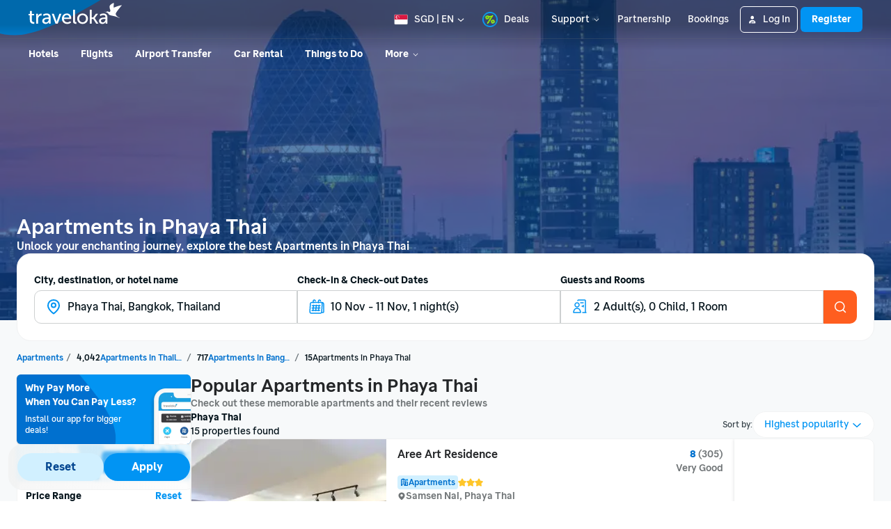

--- FILE ---
content_type: application/javascript
request_url: https://d1785e74lyxkqq.cloudfront.net/_next/static/v4.6.0/js/6236-1a04bfe66d6d.js
body_size: 4937
content:
(self.webpackChunk_N_E=self.webpackChunk_N_E||[]).push([[6236],{52276:function(e,t,r){e.exports=r.p+"static/v4.6.0/d/d33a0293af3dfda5455ec62debf5cc1f.png"},66236:function(e,t,r){"use strict";r.d(t,{Z:function(){return B}});var n=r(6515),i=r(36133),o=r(32735),s=r(32083),a=r(6907),u=r(47622),c=r(47824),l=r(22356),d=r(25773),f=r(98178),p=r(59547),m=r(87904),g=r(82070),O=r.n(g),h=r(97672),b=r(76683),v=r(9076),x=r(49909),E=r(52276),_=r.n(E),I=r(59110),P=r(74512),j=O()(function(){return Promise.all([r.e(2314),r.e(8188),r.e(6821),r.e(9334),r.e(5795)]).then(r.bind(r,2476))},{ssr:!0,loadableGenerated:{webpack:function(){return[2476]}}}),w=O()(function(){return Promise.all([r.e(1471),r.e(8066)]).then(r.bind(r,12383))},{ssr:!1,loadableGenerated:{webpack:function(){return[12383]}}}),R=O()(function(){return Promise.all([r.e(8188),r.e(3809),r.e(4477),r.e(6355)]).then(r.bind(r,88338))},{ssr:!1,loadableGenerated:{webpack:function(){return[88338]}}}),L=O()(function(){return Promise.all([r.e(6779),r.e(3281),r.e(6337)]).then(r.bind(r,92506))},{ssr:!1,loadableGenerated:{webpack:function(){return[92506]}}}),y=O()(function(){return r.e(3198).then(r.bind(r,12449))},{ssr:!1,loadableGenerated:{webpack:function(){return[12449]}}}),A=O()(function(){return Promise.all([r.e(9965),r.e(6087)]).then(r.bind(r,69338))},{ssr:!1,loadableGenerated:{webpack:function(){return[69338]}}}),D=O()(function(){return Promise.all([r.e(1471),r.e(1509),r.e(5334)]).then(r.bind(r,88543))},{ssr:!1,loadableGenerated:{webpack:function(){return[88543]}}}),S=(0,o.forwardRef)(function(e,t){var r=e.onAuthSuccess,n=e.loginRegisterFormTitle,s=e.loginRegisterFormDescription,a=(0,p.Eu)(),u=(0,i.Z)(a,2),c=u[0],l=u[1];(0,o.useImperativeHandle)(t,function(){return{resetState:function(){return l({type:"resetState"})}}}),(0,o.useEffect)(function(){"LOGIN_REGISTER_MODAL"!==c.form&&l({type:"setForm",data:"LOGIN_REGISTER_MODAL"})},[]),(0,o.useEffect)(function(){null===c.onAuthSuccess&&l({type:"setOnAuthSuccess",data:r})},[r]);var d=c.messageSnackbar;return(0,P.jsxs)(P.Fragment,{children:[(0,P.jsx)(m.Z,{style:N.form,testID:"auth-form",children:function(){switch(c.form){case"REGISTER_MODAL":return(0,P.jsx)(b.ZP,{children:(0,P.jsx)(w,{})});case"ADDITIONAL_INFORMATION_MODAL":return(0,P.jsx)(R,{});case"VERIFY_OTP_MODAL":return(0,P.jsx)(L,{});case"VERIFY_MISSED_CALL_OTP_MODAL":return(0,P.jsx)(y,{});case"VERIFY_SMS_OTP_MODAL":return(0,P.jsx)(A,{});case"FORGOT_PASSWORD_MODAL":return(0,P.jsx)(b.ZP,{children:(0,P.jsx)(D,{})});default:return(0,P.jsx)(I.ZP,{children:(0,P.jsx)(j,{loginRegisterFormTitle:n,loginRegisterFormDescription:s,onExternalAuthSuccess:r})})}}()}),(0,P.jsx)(v.Z,{src:_(),style:N.image,objectFit:"fill",width:432}),(0,P.jsx)(x.Z,{onHide:function(){l({type:"setMessageSnackbar",data:{visible:!1,text:""}})},isVisible:d.visible,text:d.text,variant:"ERROR"===d.type?"alert":"positive",offset:50,style:N.snackbar})]})}),Z=(0,o.forwardRef)(function(e,t){var r=e.excludeOTPFlow,n=e.onAuthSuccess,i=e.loginRegisterFormTitle,o=e.loginRegisterFormDescription;return(0,P.jsxs)(P.Fragment,{children:[(0,P.jsx)(S,{ref:t,loginRegisterFormTitle:i,loginRegisterFormDescription:o,onAuthSuccess:n}),!r&&(0,P.jsx)(h.Z,{})]})}),N=a.Z.create({form:{zIndex:1,minHeight:245},image:{position:"absolute",overflow:"hidden",bottom:-d.Z.spacing.xxl,marginLeft:-d.Z.spacing.l,zIndex:0},snackbar:{zIndex:1e4,width:"50%",left:"25%",position:"fixed"}}),C=r(71185),T=r(66618),M=r(67678),F=r(21335),k=r(95462),G=r(59829);function K(e,t){var r=Object.keys(e);if(Object.getOwnPropertySymbols){var n=Object.getOwnPropertySymbols(e);t&&(n=n.filter(function(t){return Object.getOwnPropertyDescriptor(e,t).enumerable})),r.push.apply(r,n)}return r}function V(e){var t=(0,o.useRef)(null),r=(0,u.O_)(),n=e.excludeOTPFlow,a=e.onClose,d=e.isVisible,m=e.onAuthSuccess,g=e.loginRegisterFormTitle,O=e.loginRegisterFormDescription,h=e.isExperiment,b=(0,o.useState)(!1),v=b[0],x=b[1],E=(0,T.Z)(),_=(0,F.Z)(),I=(0,p.Eu)(),j=(0,i.Z)(I,2),w=j[0],R=w.form,L=w.showNoLineEmailModal,y=j[1];(0,o.useEffect)(function(){d&&E({pageModalName:"LOGIN_REGISTER_MODAL",eventName:"INITIAL_LOAD"})},[d,void 0!==h&&h]);var A=function(){null==a||a(),x(!0)},D=function(){if("ADDITIONAL_INFORMATION_MODAL"===R)y({type:"setWelcomeContext",data:"REGISTER"}),_({pageModalName:"ADDITIONAL_INFORMATION_MODAL",eventName:"CLICK_BACK"}),A();else{var e;E({pageModalName:R,eventName:"CLICK_BACK"}),null===(e=t.current)||void 0===e||e.resetState(),null==a||a()}};return(0,P.jsxs)(P.Fragment,{children:[(0,P.jsx)(f.default,{isVisible:d,onBackdropPress:a&&D,children:(0,P.jsxs)(l.default,{showCloseButton:!1,width:432,contentStyle:z.popup,children:[a&&(0,P.jsx)(s.Z,{style:z.close,onPress:D,testID:"auth-modal-close-button",children:(0,P.jsx)(k.Z,{height:24,width:24})}),(0,P.jsx)(Z,{loginRegisterFormTitle:g,loginRegisterFormDescription:O,onAuthSuccess:A,excludeOTPFlow:n,ref:t}),(0,P.jsx)(c.$,{})]})}),v&&(0,P.jsx)(C.Z,{onFinish:function(){x(!1),null==m||m(),r({type:"setLoginState",state:"init"}),r({type:"setLoginState",state:"loggedin"})}}),L&&(0,P.jsx)(G.Z,{})]})}function B(e){return(0,P.jsx)(p.ZP,{children:(0,P.jsx)(M.Z,{pageName:e.pageName,isExperiment:e.isExperiment,children:(0,P.jsx)(V,function(e){for(var t=1;t<arguments.length;t++){var r=null!=arguments[t]?arguments[t]:{};t%2?K(Object(r),!0).forEach(function(t){(0,n.Z)(e,t,r[t])}):Object.getOwnPropertyDescriptors?Object.defineProperties(e,Object.getOwnPropertyDescriptors(r)):K(Object(r)).forEach(function(t){Object.defineProperty(e,t,Object.getOwnPropertyDescriptor(r,t))})}return e}({},e))})})}var z=a.Z.create({popup:{borderRadius:2*d.Z.border.radius.normal,margin:d.Z.spacing.xs,paddingTop:d.Z.spacing.m},close:{position:"absolute",right:d.Z.spacing.m,top:d.Z.spacing.m,width:d.Z.spacing.l,height:d.Z.spacing.l,zIndex:10}})},59829:function(e,t,r){"use strict";r.d(t,{Z:function(){return v}});var n=r(32735),i=r(22356),o=r(7831),s=r(96525),a=r(64887),u=r(98178),c=r(32046),l=r(32083),d=r(87904),f=r(6907),p=r(95462),m=r(80682),g=r(59547),O=r(66618),h=r(21348),b=r(74512);function v(){var e=(0,m.h)(h.i.contentResource).AuthSegment,t=(0,g.S_)(),r=(0,O.Z)();(0,n.useEffect)(function(){r({pageModalName:"NO_LINE_EMAIL_ERROR_MODAL",eventName:"LOAD_NO_LINE_EMAIL_MODAL"})},[]);var a=function(){r({pageModalName:"NO_LINE_EMAIL_ERROR_MODAL",eventName:"CLOSE_NO_LINE_EMAIL_MODAL"}),t({type:"setShowNoLineEmailModal",data:!1})};return(0,b.jsx)(u.default,{isVisible:!0,onBackdropPress:a,children:(0,b.jsxs)(i.default,{showCloseButton:!1,width:432,contentStyle:x.popup,containerStyle:x.popupContainer,testID:"line-no-email-modal",children:[(0,b.jsx)(l.Z,{style:x.close,onPress:a,testID:"line-no-email-modal-close-button",children:(0,b.jsx)(p.Z,{height:24,width:24})}),(0,b.jsxs)(c.Z,{spacing:"l",spacingVariant:"gap",children:[(0,b.jsx)(o.Z,{variant:"titleNormal",children:e.noLineEmailErrorTitle}),(0,b.jsx)(o.Z,{variant:"paragraphNormal",children:e.noLineEmailErrorDesc}),(0,b.jsx)(d.Z,{children:(0,b.jsx)(s.Z,{label:e.noLineEmailManualEmailSubmissionCta,role:"PRIMARY",size:"LARGE",stretchable:!0,onPress:function(){r({pageModalName:"NO_LINE_EMAIL_ERROR_MODAL",eventName:"CLICK_MANUAL_EMAIL_SUBMISSION"}),t({type:"setShowNoLineEmailModal",data:!1}),setTimeout(function(){var e;null===(e=document.getElementById("auth-username"))||void 0===e||e.focus()},500)}})})]})]})})}var x=f.Z.create({popupContainer:{borderRadius:a.V.BMRadius.lg},popup:{marginTop:a.V.BMSize.lg,marginBottom:a.V.BMSize.sm,marginHorizontal:a.V.BMSize.sm},close:{position:"absolute",right:a.V.BMSize.lg,top:a.V.BMSize.sm,width:a.V.BMSize.xl,height:a.V.BMSize.xl,zIndex:10}})},71185:function(e,t,r){"use strict";r.d(t,{Z:function(){return O}});var n=r(32735),i=r(6907),o=r(22356),s=r(7831),a=r(98178),u=r(32046),c=r(49346),l=r(59547),d=r(80682),f=r(21348),p=r(66618),m=r(25078),g=r(74512);function O(e){var t=(0,l.t$)(),r=(0,d.h)(f.i.contentResource).AuthSegment,i=(0,p.Z)(),O=function(){switch(t.welcomeContext){case"REGISTER":return{title:r.successRegisterTitle,description:r.successRegisterDesc};case"FORGOT_PASSWORD":return{title:r.successForgotPasswordTitle,description:r.successForgotPasswordDesc};default:return{title:r.successLoginTitle,description:r.successLoginDesc}}},b=function(){"LOGIN"===t.welcomeContext?i({pageModalName:"SUCCESS_LOGIN_MODAL",eventName:"LOGIN_SUCCESS",identificationType:(0,m._)(t.userLoginMethod)}):"REGISTER"===t.welcomeContext&&i({pageModalName:"SUCCESS_REGISTER_MODAL",eventName:"REGISTRATION_SUCCESS",identificationType:(0,m._)(t.userLoginMethod)})};return(0,n.useEffect)(function(){setTimeout(function(){e.onFinish()},3e3)},[]),(0,n.useEffect)(function(){t.welcomeContext&&b()},[t.welcomeContext]),(0,g.jsx)(a.default,{isVisible:!0,children:(0,g.jsx)(o.default,{showCloseButton:!1,width:432,testID:"welcome-modal",children:(0,g.jsxs)(u.Z,{spacing:"m",alignment:"center",padding:{vertical:"s"},children:[(0,g.jsx)(c.Z,{isSuccess:!0}),(0,g.jsx)(s.Z,{variant:"titleLarge",style:h.textCenter,children:O().title}),(0,g.jsx)(s.Z,{variant:"uiNormal",style:h.textCenter,children:O().description})]})})})}var h=i.Z.create({textCenter:{textAlign:"center"}})},59110:function(e,t,r){"use strict";r.d(t,{ZP:function(){return p},lp:function(){return g},o:function(){return O},zx:function(){return m}});var n=r(36133),i=r(6515),o=r(32735),s=r(74512);function a(e,t){var r=Object.keys(e);if(Object.getOwnPropertySymbols){var n=Object.getOwnPropertySymbols(e);t&&(n=n.filter(function(t){return Object.getOwnPropertyDescriptor(e,t).enumerable})),r.push.apply(r,n)}return r}function u(e){for(var t=1;t<arguments.length;t++){var r=null!=arguments[t]?arguments[t]:{};t%2?a(Object(r),!0).forEach(function(t){(0,i.Z)(e,t,r[t])}):Object.getOwnPropertyDescriptors?Object.defineProperties(e,Object.getOwnPropertyDescriptors(r)):a(Object(r)).forEach(function(t){Object.defineProperty(e,t,Object.getOwnPropertyDescriptor(r,t))})}return e}var c=o.createContext(null);c.displayName="EmailDomainStateContext";var l=o.createContext(null);l.displayName="EmailDomainDispatchContext";var d={emailDomainList:[],filteredEmailDomainList:[]},f=function(e,t){switch(t.type){case"setEmailDomainList":return u(u({},e),{},{emailDomainList:t.data});case"setFilteredEmailDomainList":return u(u({},e),{},{filteredEmailDomainList:t.data});default:return e}};function p(e){var t=e.children,r=o.useReducer(f,d),i=(0,n.Z)(r,2),a=i[0],u=i[1];return(0,s.jsx)(c.Provider,{value:a,children:(0,s.jsx)(l.Provider,{value:u,children:t})})}function m(){var e=o.useContext(c);if(null===e)throw Error("EmailDomainStateContext : Did you forget to wrap this provider ?");return e}function g(){var e=o.useContext(l);if(null===e)throw Error("EmailDomainDispatchContext: Did you forget to wrap this provider?");return e}function O(){return[m(),g()]}},76683:function(e,t,r){"use strict";r.d(t,{Sm:function(){return l},Xf:function(){return d},ZP:function(){return c},_u:function(){return f}});var n=r(32735),i=r(74512),o=(0,n.createContext)(null);o.displayName="PasswordValidationStateContext";var s=(0,n.createContext)(null);function a(e,t){return"setIsPasswordValid"===t.type?{isPasswordValid:t.data}:e}s.displayName="PasswordValidationDispatchContext";var u={isPasswordValid:!1};function c(e){var t=(0,n.useReducer)(a,u),r=t[0],c=t[1];return(0,i.jsx)(o.Provider,{value:r,children:(0,i.jsx)(s.Provider,{value:c,children:e.children})})}function l(){var e=(0,n.useContext)(o);if(null===e)throw Error("PasswordValidationContext : Did you forget to wrap this provider ?");return e}function d(){var e=n.useContext(s);if(null===e)throw Error("MediaGalleryContext: Did you forget to wrap this provider?");return e}function f(){return[l(),d()]}},21335:function(e,t,r){"use strict";r.d(t,{Z:function(){return l}});var n=r(6515),i=r(72894),o=r(16009),s=r(67678);function a(e,t){var r=Object.keys(e);if(Object.getOwnPropertySymbols){var n=Object.getOwnPropertySymbols(e);t&&(n=n.filter(function(t){return Object.getOwnPropertyDescriptor(e,t).enumerable})),r.push.apply(r,n)}return r}function u(e){for(var t=1;t<arguments.length;t++){var r=null!=arguments[t]?arguments[t]:{};t%2?a(Object(r),!0).forEach(function(t){(0,n.Z)(e,t,r[t])}):Object.getOwnPropertyDescriptors?Object.defineProperties(e,Object.getOwnPropertyDescriptors(r)):a(Object(r)).forEach(function(t){Object.defineProperty(e,t,Object.getOwnPropertyDescriptor(r,t))})}return e}var c="web.additionalInformationPage";function l(){var e=(0,i.Z)(),t=(0,o.Wn)(),r=(0,s.l)(),n=r.pageName,a=r.isExperiment;return function(r){var i={referral:document.referrer,url:window.location.href,pageName:null!=n?n:"OTHERS"},o=a&&r.pageModalName?u(u({},r),{},{pageModalName:"".concat(r.pageModalName,"_EXPERIMENT")}):r;t("GTM","TRACK",u(u({event_name:c},i),o)),e(c,u(u({},i),o)).send()}}},25078:function(e,t,r){"use strict";r.d(t,{A:function(){return n},_:function(){return i}});var n=function(e){switch(e){case"FB":return"CLICK_THIRD_PARTY_FACEBOOK";case"LN":return"CLICK_THIRD_PARTY_LINE";case"AP":return"CLICK_THIRD_PARTY_APPLE";case"NV":return"CLICK_THIRD_PARTY_NAVER";case"KT":return"CLICK_THIRD_PARTY_KAKAO";case"TT":return"CLICK_THIRD_PARTY_TIKTOK";default:return"CLICK_THIRD_PARTY_GOOGLE"}},i=function(e){switch(e){case"PN":return"PHONE_NUMBER";case"FB":return"FACEBOOK";case"GM":case"OTGM":return"GMAIL";case"LN":return"LINE";case"AP":return"APPLE";case"NV":return"NAVER";case"KT":return"KAKAO";case"TT":return"TIKTOK";default:return"EMAIL"}}},47824:function(e,t,r){"use strict";r.d(t,{$:function(){return _}});var n=r(32735),i=r(20830),o=r(4020),s=r(83897),a=r(91683),u=r(6515),c=r(67945),l=r.n(c),d=r(11390),f="p4rofr1nt.fr",p="p4rofr1nt.f",m=r(72568),g=r(61477),O=r(77136),h=r(40019),b=r(42931),v=function(){var e=arguments.length>0&&void 0!==arguments[0]?arguments[0]:{};try{var t=e[f]||b.Z.get(f),r=e[p]||b.Z.get(p);return(t&&!r||r&&!t)&&i.Z.warn("fingerprintjs.load_stored_result_incomplete",{serverRequestCookies:e,storedRequestId:t,storedSealedResult:r}),t&&r?{requestId:t,sealedResult:r}:null}catch(t){return i.Z.warn("fingerprintjs.load_stored_result_error",{err:t,serverRequestCookies:e}),null}};function x(e,t){var r=Object.keys(e);if(Object.getOwnPropertySymbols){var n=Object.getOwnPropertySymbols(e);t&&(n=n.filter(function(t){return Object.getOwnPropertyDescriptor(e,t).enumerable})),r.push.apply(r,n)}return r}var E=(0,s.Z)(function e(){(0,a.Z)(this,e)});function _(){return n.useEffect(function(){try{E.load()}catch(e){i.Z.warn("fingerprintjs.loader_general_error",{err:e})}},[]),null}(0,u.Z)(E,"loadPromise",null),(0,u.Z)(E,"result",null),(0,u.Z)(E,"isProxyIntegrationEnabled",!0),(0,u.Z)(E,"isAPIKeyValid",!0),(0,u.Z)(E,"failedLoadCount",0),(0,u.Z)(E,"trackEvent",function(e){try{var t=(0,O.j)().clientInterface,r=new Date;(0,g.ZP)({domain:"data",path:m.go,method:"post",payload:{clientInterface:t,data:{sentTimestamp:r.getTime(),timezoneOffset:-6e4*r.getTimezoneOffset(),events:[{event:"platform.fingerprint",data:function(e){for(var t=1;t<arguments.length;t++){var r=null!=arguments[t]?arguments[t]:{};t%2?x(Object(r),!0).forEach(function(t){(0,u.Z)(e,t,r[t])}):Object.getOwnPropertyDescriptors?Object.defineProperties(e,Object.getOwnPropertyDescriptors(r)):x(Object(r)).forEach(function(t){Object.defineProperty(e,t,Object.getOwnPropertyDescriptor(r,t))})}return e}({event_action:e.eventAction,page_source:e.pageSource},"fingerprint.response"===e.eventAction?{request_id:e.requestId}:{}),timestamp:r.getTime()}]},fields:[]}})}catch(t){i.Z.warn("fingerprintjs.failed_to_track_event",{payload:e,err:t})}}),(0,u.Z)(E,"storeResult",function(e){e&&e.requestId&&e.sealedResult&&(b.Z.set(f,e.requestId),b.Z.set(p,e.sealedResult))}),(0,u.Z)(E,"loadFingerprint",(0,o.Z)(l().mark(function e(){var t,r,n,o;return l().wrap(function(e){for(;;)switch(e.prev=e.next){case 0:return e.prev=0,h.O.generateDeviceIdIfNeeded(),r=(t=h.O.get())?atob(t):"-",e.next=6,d.zD((0,O.j)().fp);case 6:return n=e.sent,e.next=9,n.get({linkedId:r});case 9:return o=e.sent,e.abrupt("return",o);case 13:e.prev=13,e.t0=e.catch(0),e.t1=e.t0.message,e.next=e.t1===d.Km?18:e.t1===d.KL?18:e.t1===d.dZ?18:e.t1===d.$u?20:e.t1===d.rm?20:22;break;case 18:return E.isAPIKeyValid=!1,e.abrupt("break",23);case 20:return E.isProxyIntegrationEnabled=!1,e.abrupt("break",23);case 22:E.failedLoadCount+=1;case 23:return i.Z.warn("fingerprintjs.load_fingerprint_error",{err:e.t0}),e.abrupt("return",null);case 25:case"end":return e.stop()}},e,null,[[0,13]])}))),(0,u.Z)(E,"shouldLoad",function(){return E.isProxyIntegrationEnabled&&E.isAPIKeyValid&&E.failedLoadCount<3}),(0,u.Z)(E,"load",function(){return E.shouldLoad()?E.result?Promise.resolve(E.result):(E.loadPromise||(E.loadPromise=new Promise(function(e){var t;(t=(0,o.Z)(l().mark(function t(){var r,n;return l().wrap(function(t){for(;;)switch(t.prev=t.next){case 0:if(t.prev=0,!E.result){t.next=4;break}return e(E.result),t.abrupt("return");case 4:if(E.result=v(),!E.result){t.next=8;break}return e(E.result),t.abrupt("return");case 8:return r=window.location.href,E.trackEvent({eventAction:"fingerprint.request",pageSource:r}),t.next=12,E.loadFingerprint();case 12:if(!(n=t.sent)){t.next=19;break}return E.trackEvent({eventAction:"fingerprint.response",pageSource:r,requestId:n.requestId}),E.storeResult({requestId:n.requestId,sealedResult:n.sealedResult}),E.result=v(),e(E.result),t.abrupt("return");case 19:e(null),t.next=26;break;case 22:t.prev=22,t.t0=t.catch(0),i.Z.warn("fingerprintjs.get_result_error",{err:t.t0}),e(null);case 26:return t.prev=26,E.loadPromise=null,t.finish(26);case 29:case"end":return t.stop()}},t,null,[[0,22,26,29]])})),function(){return t.apply(this,arguments)})()})),E.loadPromise):Promise.resolve(null)})}}]);

--- FILE ---
content_type: application/javascript
request_url: https://d1785e74lyxkqq.cloudfront.net/_next/static/v4.6.0/js/7360-eba0609f0e7a.js
body_size: 2378
content:
(self.webpackChunk_N_E=self.webpackChunk_N_E||[]).push([[7360],{63402:function(n,t,r){n.exports=r.p+"static/v4.6.0/3/3209d15f1ca7489d70345b1c6ef5832e.svg"},4373:function(n,t,r){var o=r(40999),e=r(26530);n.exports=function(n,t,r){(void 0===r||e(n[t],r))&&(void 0!==r||t in n)||o(n,t,r)}},60641:function(n,t,r){var o=r(32630)();n.exports=o},48402:function(n){var t=Object.prototype.hasOwnProperty;n.exports=function(n,r){return null!=n&&t.call(n,r)}},63920:function(n,t,r){var o=r(4281),e=r(4373),i=r(60641),u=r(74810),f=r(85973),c=r(5850),C=r(85623);n.exports=function n(t,r,v,a,l){t!==r&&i(r,function(i,c){if(l||(l=new o),f(i))u(t,r,c,v,n,a,l);else{var s=a?a(C(t,c),i,c+"",t,r,l):void 0;void 0===s&&(s=i),e(t,c,s)}},c)}},74810:function(n,t,r){var o=r(4373),e=r(78172),i=r(22215),u=r(66438),f=r(73905),c=r(86981),C=r(77236),v=r(99747),a=r(98752),l=r(93839),s=r(85973),p=r(9636),d=r(14812),h=r(85623),x=r(57464);n.exports=function(n,t,r,g,b,H,w){var y=h(n,r),j=h(t,r),M=w.get(j);if(M){o(n,r,M);return}var Z=H?H(y,j,r+"",n,t,w):void 0,_=void 0===Z;if(_){var V=C(j),k=!V&&a(j),O=!V&&!k&&d(j);Z=j,V||k||O?C(y)?Z=y:v(y)?Z=u(y):k?(_=!1,Z=e(j,!0)):O?(_=!1,Z=i(j,!0)):Z=[]:p(j)||c(j)?(Z=y,c(y)?Z=x(y):(!s(y)||l(y))&&(Z=f(j))):_=!1}_&&(w.set(j,Z),b(Z,j,g,H,w),w.delete(j)),o(n,r,Z)}},94569:function(n,t,r){var o=r(15362),e=r(94468),i=r(98756);n.exports=function(n,t){return i(e(n,t,o),n+"")}},32544:function(n,t,r){var o=r(94569),e=r(63108);n.exports=function(n){return o(function(t,r){var o=-1,i=r.length,u=i>1?r[i-1]:void 0,f=i>2?r[2]:void 0;for(u=n.length>3&&"function"==typeof u?(i--,u):void 0,f&&e(r[0],r[1],f)&&(u=i<3?void 0:u,i=1),t=Object(t);++o<i;){var c=r[o];c&&n(t,c,o,u)}return t})}},32630:function(n){n.exports=function(n){return function(t,r,o){for(var e=-1,i=Object(t),u=o(t),f=u.length;f--;){var c=u[n?f:++e];if(!1===r(i[c],c,i))break}return t}}},37383:function(n,t,r){var o=r(18422),e=r(86981),i=r(77236),u=r(74363),f=r(99216),c=r(18780);n.exports=function(n,t,r){t=o(t,n);for(var C=-1,v=t.length,a=!1;++C<v;){var l=c(t[C]);if(!(a=null!=n&&r(n,l)))break;n=n[l]}return a||++C!=v?a:!!(v=null==n?0:n.length)&&f(v)&&u(l,v)&&(i(n)||e(n))}},63108:function(n,t,r){var o=r(26530),e=r(81580),i=r(74363),u=r(85973);n.exports=function(n,t,r){if(!u(r))return!1;var f=typeof t;return("number"==f?!!(e(r)&&i(t,r.length)):"string"==f&&t in r)&&o(r[t],n)}},85623:function(n){n.exports=function(n,t){if(("constructor"!==t||"function"!=typeof n[t])&&"__proto__"!=t)return n[t]}},33795:function(n,t,r){var o=r(80166);n.exports=function(n,t,r){var e=null==n?void 0:o(n,t);return void 0===e?r:e}},23973:function(n,t,r){var o=r(48402),e=r(37383);n.exports=function(n,t){return null!=n&&e(n,t,o)}},99747:function(n,t,r){var o=r(81580),e=r(3387);n.exports=function(n){return e(n)&&o(n)}},86834:function(n,t,r){var o=r(78803),e=r(26686),i=r(86981),u=r(77236),f=r(81580),c=r(98752),C=r(65003),v=r(14812),a=Object.prototype.hasOwnProperty;n.exports=function(n){if(null==n)return!0;if(f(n)&&(u(n)||"string"==typeof n||"function"==typeof n.splice||c(n)||v(n)||i(n)))return!n.length;var t=e(n);if("[object Map]"==t||"[object Set]"==t)return!n.size;if(C(n))return!o(n).length;for(var r in n)if(a.call(n,r))return!1;return!0}},86349:function(n,t,r){var o=r(63920),e=r(32544)(function(n,t,r){o(n,t,r)});n.exports=e},57464:function(n,t,r){var o=r(96051),e=r(5850);n.exports=function(n){return o(n,e(n))}},43646:function(n,t,r){"use strict";r(32735);var o=r(74512);t.Z=function(n){n.accentColor;var t=n.color,r=n.width,e=n.height,i=n.title,u=n.titleId;return n.style,(0,o.jsxs)("svg",{width:void 0===r?24:r,height:void 0===e?24:e,viewBox:"0 0 24 24",fill:"none",xmlns:"http://www.w3.org/2000/svg","data-id":"IcHotelRoomGuest","aria-labelledby":u,children:[i?(0,o.jsx)("title",{id:u,children:i}):null,(0,o.jsx)("path",{d:"M8 13.25C9.41262 13.2501 10.5175 13.6781 11.3594 14.3516C12.1895 15.0157 12.7228 15.885 13.0674 16.7119C13.4121 17.5393 13.5813 18.3561 13.665 18.959C13.7072 19.2623 13.7285 19.5166 13.7393 19.6973C13.7446 19.7877 13.7466 19.8608 13.748 19.9121C13.7488 19.9376 13.7498 19.9579 13.75 19.9727V19.999C13.75 19.9994 13.75 20 13 20H13.75C13.75 20.4142 13.4142 20.75 13 20.75H3C2.58583 20.75 2.25006 20.4142 2.25 20H3L2.25 19.999V19.9727C2.2502 19.9579 2.25125 19.9376 2.25195 19.9121C2.25337 19.8608 2.25537 19.7877 2.26074 19.6973C2.27148 19.5166 2.29289 19.2622 2.33496 18.959C2.41865 18.356 2.58798 17.5393 2.93262 16.7119C3.27709 15.885 3.81048 15.0157 4.64062 14.3516C5.48248 13.6782 6.58736 13.25 8 13.25ZM19 1.25C19.9665 1.25 20.75 2.0335 20.75 3V19.25H21C21.4142 19.25 21.75 19.5858 21.75 20C21.75 20.4142 21.4142 20.75 21 20.75H16C15.5858 20.75 15.25 20.4142 15.25 20C15.25 19.5858 15.5858 19.25 16 19.25H19.25V3C19.25 2.86193 19.1381 2.75 19 2.75H10C9.86193 2.75 9.75 2.86193 9.75 3C9.75 3.41421 9.41421 3.75 9 3.75C8.58579 3.75 8.25 3.41421 8.25 3C8.25 2.0335 9.0335 1.25 10 1.25H19ZM8 14.75C6.91261 14.75 6.14146 15.072 5.57715 15.5234C5.00135 15.9842 4.5977 16.6153 4.31738 17.2881C4.0373 17.9604 3.89372 18.644 3.82129 19.166C3.81734 19.1945 3.81505 19.2226 3.81152 19.25H12.1885C12.1849 19.2226 12.1827 19.1945 12.1787 19.166C12.1062 18.644 11.9628 17.9605 11.6826 17.2881C11.4022 16.6152 10.9979 15.9842 10.4219 15.5234C9.85754 15.072 9.08717 14.7501 8 14.75ZM8 5.25C10.0711 5.25 11.75 6.92893 11.75 9C11.75 11.0711 10.0711 12.75 8 12.75C5.92893 12.75 4.25 11.0711 4.25 9C4.25 6.92893 5.92893 5.25 8 5.25ZM17 8.75C17.4142 8.75 17.75 9.08579 17.75 9.5V12C17.75 12.4142 17.4142 12.75 17 12.75C16.5858 12.75 16.25 12.4142 16.25 12V11.75H15C14.5858 11.75 14.25 11.4142 14.25 11C14.25 10.5858 14.5858 10.25 15 10.25H16.25V9.5C16.25 9.08579 16.5858 8.75 17 8.75ZM8 6.75C6.75736 6.75 5.75 7.75736 5.75 9C5.75 10.2426 6.75736 11.25 8 11.25C9.24264 11.25 10.25 10.2426 10.25 9C10.25 7.75736 9.24264 6.75 8 6.75ZM17 5.25C17.4142 5.25 17.75 5.58579 17.75 6C17.75 6.41421 17.4142 6.75 17 6.75H13C12.5858 6.75 12.25 6.41421 12.25 6C12.25 5.58579 12.5858 5.25 13 5.25H17Z",fill:void 0===t?"#242628":t})]})}}}]);

--- FILE ---
content_type: application/javascript
request_url: https://d1785e74lyxkqq.cloudfront.net/_next/static/v4.6.0/js/page-6384-9b2938a8a422.js
body_size: 1148
content:
(self.webpackChunk_N_E=self.webpackChunk_N_E||[]).push([[6384],{61736:function(e,n,t){"use strict";t.d(n,{Hn:function(){return i},In:function(){return o},Z6:function(){return c},es:function(){return r}});var r={HOTEL:"HOTEL",VILLA:"VILLA",APARTMENT:"APARTMENT"},o={LANDMARK:"LANDMARK",GEO:"GEO",REGION:"REGION",CITY:"CITY",PRODUCT:"PRODUCT",COUNTRY:"COUNTRY",AREA:"AREA",APARTMENT_BRAND:"APARTMENT_BRAND",HOTEL:"HOTEL"},c=["4000703883"],i=["4002017370","30018156"]},76547:function(e,n,t){"use strict";t.d(n,{B:function(){return u},Z:function(){return i}});var r=t(32735),o=t(74512),c=(0,r.createContext)(void 0);function i(e){return(0,o.jsx)(c.Provider,{value:e.accomType,children:e.children})}var u=function(){return(0,r.useContext)(c)}},57906:function(e,n,t){"use strict";t.r(n),t.d(n,{__N_SSP:function(){return o},default:function(){return r.Z}});var r=t(93624),o=!0},93624:function(e,n,t){"use strict";var r=t(6515),o=t(82070),c=t.n(o),i=t(46582),u=t.n(i),a=t(61736),s=t(76547),f=t(74512);function d(e,n){var t=Object.keys(e);if(Object.getOwnPropertySymbols){var r=Object.getOwnPropertySymbols(e);n&&(r=r.filter(function(n){return Object.getOwnPropertyDescriptor(e,n).enumerable})),t.push.apply(t,r)}return t}var l=c()(function(){return Promise.all([t.e(3100),t.e(9763),t.e(1986),t.e(8328),t.e(9341),t.e(7797),t.e(4668),t.e(91),t.e(9606),t.e(6859),t.e(2314),t.e(3674),t.e(3234),t.e(7283),t.e(6693),t.e(6288),t.e(108),t.e(8139),t.e(174),t.e(3619),t.e(3653),t.e(1359),t.e(9987),t.e(7360),t.e(2999),t.e(4732),t.e(8188),t.e(6654),t.e(6889),t.e(504),t.e(7418),t.e(6189),t.e(9044),t.e(4440),t.e(6779),t.e(5450),t.e(7697),t.e(9930),t.e(4736),t.e(6138),t.e(1088),t.e(354),t.e(2114),t.e(564),t.e(3422),t.e(4123),t.e(4290),t.e(1024),t.e(1876),t.e(5499),t.e(9719)]).then(t.bind(t,62921)).then(function(e){return e.HotelDetailPage})},{loadableGenerated:{webpack:function(){return[62921]}}}),O=c()(function(){return Promise.all([t.e(3100),t.e(1986),t.e(8328),t.e(9341),t.e(7797),t.e(4668),t.e(91),t.e(9606),t.e(6859),t.e(2314),t.e(3674),t.e(3234),t.e(7283),t.e(6693),t.e(108),t.e(8139),t.e(7360),t.e(3018),t.e(9218),t.e(2999),t.e(6287),t.e(7228),t.e(4440),t.e(6779),t.e(5450),t.e(7697),t.e(9930),t.e(4736),t.e(6138),t.e(1088),t.e(538),t.e(1639),t.e(4123),t.e(6534)]).then(t.bind(t,35518))},{loadableGenerated:{webpack:function(){return[35518]}}});function p(e){var n=a.Z6.includes(e.pathId)||e.countryId&&a.Hn.includes(e.countryId);return(0,f.jsxs)(f.Fragment,{children:[(0,f.jsx)(u(),{children:n&&(0,f.jsx)("meta",{name:"robots",content:"noindex"})}),e.children]})}n.Z=function(e){if("HOTEL"===e.hotelSeoPageType){var n;return(0,f.jsx)(s.Z,{accomType:e.accommodationType,children:(0,f.jsx)(p,{pathId:e.pathId,countryId:null===(n=e.seoView)||void 0===n||null===(n=n.countryView)||void 0===n?void 0:n.geoId,children:(0,f.jsx)(l,function(e){for(var n=1;n<arguments.length;n++){var t=null!=arguments[n]?arguments[n]:{};n%2?d(Object(t),!0).forEach(function(n){(0,r.Z)(e,n,t[n])}):Object.getOwnPropertyDescriptors?Object.defineProperties(e,Object.getOwnPropertyDescriptors(t)):d(Object(t)).forEach(function(n){Object.defineProperty(e,n,Object.getOwnPropertyDescriptor(t,n))})}return e}({},e))})})}return(0,f.jsx)(O,{initialData:e.initialData,error:e.error,experiments:e.experiments})}},12219:function(e,n,t){(window.__NEXT_P=window.__NEXT_P||[]).push(["/accommodation/[...path]",function(){return t(57906)}])}},function(e){e.O(0,[2888,9774,179],function(){return e(e.s=12219)}),_N_E=e.O()}]);

--- FILE ---
content_type: application/javascript
request_url: https://d1785e74lyxkqq.cloudfront.net/_next/static/v4.6.0/js/4440-1d880ed5f036.js
body_size: 6564
content:
"use strict";(self.webpackChunk_N_E=self.webpackChunk_N_E||[]).push([[4440],{93218:function(t,e,n){n.d(e,{SE:function(){return r},jm:function(){return o},mh:function(){return i}});var r="cjp-meta/viewId",i="$otp_modal$",o="$pin_page$"},34635:function(t,e,n){n.d(e,{OA:function(){return s},lV:function(){return a},q_:function(){return c}});var r=n(6515);function i(t,e){var n=Object.keys(t);if(Object.getOwnPropertySymbols){var r=Object.getOwnPropertySymbols(t);e&&(r=r.filter(function(e){return Object.getOwnPropertyDescriptor(t,e).enumerable})),n.push.apply(n,r)}return n}function o(t){for(var e=1;e<arguments.length;e++){var n=null!=arguments[e]?arguments[e]:{};e%2?i(Object(n),!0).forEach(function(e){(0,r.Z)(t,e,n[e])}):Object.getOwnPropertyDescriptors?Object.defineProperties(t,Object.getOwnPropertyDescriptors(n)):i(Object(n)).forEach(function(e){Object.defineProperty(t,e,Object.getOwnPropertyDescriptor(n,e))})}return t}function a(t){for(var e=arguments.length,n=Array(e>1?e-1:0),r=1;r<e;r++)n[r-1]=arguments[r];var i={};return[t].concat(n).forEach(function(t){t&&Object.keys(t).forEach(function(e){var n=Object.keys(t[e]),r=i[e];if(0===n.length)i[e]={};else if(r){if(0===Object.keys(r).length)return;n.forEach(function(t){r[t]=""})}else i[e]=o({},t[e])})}),i}function c(t){for(var e=arguments.length,n=Array(e>1?e-1:0),r=1;r<e;r++)n[r-1]=arguments[r];var i={};return[t].concat(n).forEach(function(t){t&&Object.keys(t).forEach(function(e){var n=Object.keys(t[e]),r=i[e];if(0===n.length)i[e]={};else if(r){if(0===Object.keys(r).length)return;n.forEach(function(n){r[n]=t[e][n]})}else i[e]=o({},t[e])})}),i}function s(t){for(var e=arguments.length,n=Array(e>1?e-1:0),r=1;r<e;r++)n[r-1]=arguments[r];var i={};return[t].concat(n).forEach(function(t){t&&Object.keys(t).forEach(function(e){var n=i[e],r=Object.keys(t[e]);n?r.forEach(function(r){if(!n[r]){var i=t[e][r];n[r]=i}}):i[e]=t[e]})}),i}},51448:function(t,e,n){var r=n(6515),i=n(61317),o=n(36133),a=n(32735),c=n(38651),s=["style","hoverStyle"];function l(t,e){var n=Object.keys(t);if(Object.getOwnPropertySymbols){var r=Object.getOwnPropertySymbols(t);e&&(r=r.filter(function(e){return Object.getOwnPropertyDescriptor(t,e).enumerable})),n.push.apply(n,r)}return n}function u(t){for(var e=1;e<arguments.length;e++){var n=null!=arguments[e]?arguments[e]:{};e%2?l(Object(n),!0).forEach(function(e){(0,r.Z)(t,e,n[e])}):Object.getOwnPropertyDescriptors?Object.defineProperties(t,Object.getOwnPropertyDescriptors(n)):l(Object(n)).forEach(function(e){Object.defineProperty(t,e,Object.getOwnPropertyDescriptor(n,e))})}return t}e.Z=a.forwardRef(function(t,e){var n=a.useState(!1),r=(0,o.Z)(n,2),l=r[0],p=r[1],d=t.style,f=t.hoverStyle,y=(0,i.Z)(t,s);return(0,c.Z)("a",u(u({ref:e},y),{},{onMouseOver:function(e){p(!0),t.onMouseEnter&&t.onMouseEnter(e)},onMouseLeave:function(e){p(!1),t.onMouseLeave&&t.onMouseLeave(e)},style:l?[d,f]:d}))})},98178:function(t,e,n){n.r(e),n.d(e,{default:function(){return p}});var r=n(6515),i=n(61317),o=n(77698),a=n(25773),c=n(74512),s=["style"];function l(t,e){var n=Object.keys(t);if(Object.getOwnPropertySymbols){var r=Object.getOwnPropertySymbols(t);e&&(r=r.filter(function(e){return Object.getOwnPropertyDescriptor(t,e).enumerable})),n.push.apply(n,r)}return n}function u(t){for(var e=1;e<arguments.length;e++){var n=null!=arguments[e]?arguments[e]:{};e%2?l(Object(n),!0).forEach(function(e){(0,r.Z)(t,e,n[e])}):Object.getOwnPropertyDescriptors?Object.defineProperties(t,Object.getOwnPropertyDescriptors(n)):l(Object(n)).forEach(function(e){Object.defineProperty(t,e,Object.getOwnPropertyDescriptor(n,e))})}return t}function p(t){var e=t.style,n=(0,i.Z)(t,s),r=u({style:[{alignSelf:"center"},e],backdropColor:a.Z.color.uiDarkPrimary,backdropOpacity:a.Z.opacity.translucent(),animationIn:"slideInUp",animationInTiming:a.Z.animation.timing.normal,animationOut:"slideOutDown",animationOutTiming:a.Z.animation.timing.normal,avoidKeyboard:!1,backdropTransitionInTiming:a.Z.animation.timing.normal,backdropTransitionOutTiming:a.Z.animation.timing.normal,onModalShow:function(){return null},onModalHide:function(){return null},isVisible:!1,hideModalContentWhileAnimating:!1,onBackdropPress:function(){return null},onBackButtonPress:function(){return null},onRequestClose:function(){return null},swipeThreshold:100,useNativeDriver:!1,scrollTo:null,scrollOffset:0,scrollOffsetMax:0},n);return(0,c.jsx)(o.Z,u({},r))}},57483:function(t,e,n){n.d(e,{Z:function(){return d}});var r=n(6515),i=n(32735),o=n(25773),a=n(95570),c=n(6652),s=n(87904),l=n(74512);function u(t,e){var n=Object.keys(t);if(Object.getOwnPropertySymbols){var r=Object.getOwnPropertySymbols(t);e&&(r=r.filter(function(e){return Object.getOwnPropertyDescriptor(t,e).enumerable})),n.push.apply(n,r)}return n}function p(t){for(var e=1;e<arguments.length;e++){var n=null!=arguments[e]?arguments[e]:{};e%2?u(Object(n),!0).forEach(function(e){(0,r.Z)(t,e,n[e])}):Object.getOwnPropertyDescriptors?Object.defineProperties(t,Object.getOwnPropertyDescriptors(n)):u(Object(n)).forEach(function(e){Object.defineProperty(t,e,Object.getOwnPropertyDescriptor(n,e))})}return t}function d(t){var e=t.spacing,n=t.alignment,r=t.children,u=t.padding,d=t.wrap,f=t.justifyContent,y=t.spacingVariant,b=t.testID,h=(0,a.K$)(u),g=function(t){switch(t){case"top":return"flex-start";case"bottom":return"flex-end";case"text-baseline":return"baseline";default:return"center"}}(n),O=c.Z.getConstants().isRTL?"row-reverse":"row",v=p(p({},h),{},{flexWrap:d,flexDirection:O,alignItems:g,justifyContent:void 0===f?"flex-start":f});if("gap"===(void 0===y?"padded-view":y))return e&&(v.columnGap=o.Z.spacing[e]),(0,l.jsx)(s.Z,{style:v,testID:b,children:r});var m=i.Children.toArray(r);return(0,l.jsx)(s.Z,{style:v,testID:b,children:m.map(function(t,n){return(0,l.jsxs)(i.Fragment,{children:[t,n<m.length-1&&(0,l.jsx)(s.Z,{style:{paddingEnd:e?o.Z.spacing[e]:0}})]},n)})})}},48306:function(t,e,n){var r=n(6515),i=n(61317),o=n(81611),a=n(49302),c=n(39493),s=n(74512),l=["variant","style","iconStart","iconEnd"],u=["icon"],p=["icon"],d=["icon"];function f(t,e){var n=Object.keys(t);if(Object.getOwnPropertySymbols){var r=Object.getOwnPropertySymbols(t);e&&(r=r.filter(function(e){return Object.getOwnPropertyDescriptor(t,e).enumerable})),n.push.apply(n,r)}return n}function y(t){for(var e=1;e<arguments.length;e++){var n=null!=arguments[e]?arguments[e]:{};e%2?f(Object(n),!0).forEach(function(e){(0,r.Z)(t,e,n[e])}):Object.getOwnPropertyDescriptors?Object.defineProperties(t,Object.getOwnPropertyDescriptors(n)):f(Object(n)).forEach(function(e){Object.defineProperty(t,e,Object.getOwnPropertyDescriptor(n,e))})}return t}function b(t){var e=t.variant,n=t.style,r=t.iconStart,u=t.iconEnd,p=(0,i.Z)(t,l);switch(e){case"primary":case"secondary":case"main-cta":case"destructive-primary":case"destructive-secondary":return(0,s.jsx)(o.Z,y(y({},p),{},{containerStyle:n,IconStart:r,IconEnd:u,variant:e}));case"outline-black":return(0,s.jsx)(o.Z,y(y({},p),{},{containerStyle:n,IconStart:r,IconEnd:u,variant:"outline-dark"}));case"outline-white":return(0,s.jsx)(o.Z,y(y({},p),{},{containerStyle:n,IconStart:r,IconEnd:u,variant:"outline-light"}));case"text":return(0,s.jsx)(a.Z,y(y({},p),{},{text:p.text,containerStyle:n,IconStart:r,IconEnd:u,variant:"primary"}));case"text-black":return(0,s.jsx)(a.Z,y(y({},p),{},{text:p.text,containerStyle:n,IconStart:r,IconEnd:u,variant:"neutral-dark"}));case"text-white":return(0,s.jsx)(a.Z,y(y({},p),{},{text:p.text,containerStyle:n,IconStart:r,IconEnd:u,variant:"neutral-light"}));case"text-destructive":return(0,s.jsx)(a.Z,y(y({},p),{},{text:p.text,containerStyle:n,IconStart:r,IconEnd:u,variant:"destructive"}));case"circular-primary":return(0,s.jsx)(c.Z,y(y({},p),{},{containerStyle:n,IconStart:r,IconEnd:u,variant:"primary"}));case"circular-main-cta":return(0,s.jsx)(c.Z,y(y({},p),{},{containerStyle:n,IconStart:r,IconEnd:u,variant:"main-cta"}));case"circular-outline-black":return(0,s.jsx)(c.Z,y(y({},p),{},{containerStyle:n,IconStart:r,IconEnd:u,variant:"outline-dark"}));case"circular-outline-white":return(0,s.jsx)(c.Z,y(y({},p),{},{containerStyle:n,IconStart:r,IconEnd:u,variant:"outline-light"}));case"floating":return(0,s.jsx)(c.Z,y(y({},p),{},{containerStyle:n,IconStart:r,IconEnd:u,variant:"secondary"}));default:return(0,s.jsx)(o.Z,y(y({},p),{},{containerStyle:n,IconStart:r,IconEnd:u,variant:"primary"}))}}function h(t){var e=t.icon,n=(0,i.Z)(t,u);return(0,s.jsx)(b,y(y({},n),{},{iconStart:e,accessibilityLabel:n.text||"An icon button"}))}function g(t){var e=t.icon,n=(0,i.Z)(t,p);return(0,s.jsx)(b,y(y({},n),{},{iconStart:e,accessibilityLabel:n.text||"An icon button"}))}function O(t){var e=t.icon,n=(0,i.Z)(t,d);return(0,s.jsx)(b,y(y({},n),{},{iconEnd:e,accessibilityLabel:n.text||"An icon button"}))}h.displayName="Button.Icon",g.displayName="Button.IconStart",O.displayName="Button.IconEnd",b.Icon=h,b.IconStart=g,b.IconEnd=O,e.Z=b},5716:function(t,e,n){var r=n(6515),i=n(61317),o=n(25306),a=n(74512),c=["elevation"];function s(t,e){var n=Object.keys(t);if(Object.getOwnPropertySymbols){var r=Object.getOwnPropertySymbols(t);e&&(r=r.filter(function(e){return Object.getOwnPropertyDescriptor(t,e).enumerable})),n.push.apply(n,r)}return n}function l(t){var e=t.elevation,n=(0,i.Z)(t,c);return(0,a.jsx)(o.Z,function(t){for(var e=1;e<arguments.length;e++){var n=null!=arguments[e]?arguments[e]:{};e%2?s(Object(n),!0).forEach(function(e){(0,r.Z)(t,e,n[e])}):Object.getOwnPropertyDescriptors?Object.defineProperties(t,Object.getOwnPropertyDescriptors(n)):s(Object(n)).forEach(function(e){Object.defineProperty(t,e,Object.getOwnPropertyDescriptor(n,e))})}return t}({elevation:void 0===e?"container":e},n))}e.Z=l,l.defaultProps={elevation:"container"}},53001:function(t,e,n){var r=n(6515),i=n(36133),o=n(61317),a=n(32735),c=n(74512),s=["fill","stroke"],l=["src"];function u(t,e){var n=Object.keys(t);if(Object.getOwnPropertySymbols){var r=Object.getOwnPropertySymbols(t);e&&(r=r.filter(function(e){return Object.getOwnPropertyDescriptor(t,e).enumerable})),n.push.apply(n,r)}return n}function p(t){for(var e=1;e<arguments.length;e++){var n=null!=arguments[e]?arguments[e]:{};e%2?u(Object(n),!0).forEach(function(e){(0,r.Z)(t,e,n[e])}):Object.getOwnPropertyDescriptors?Object.defineProperties(t,Object.getOwnPropertyDescriptors(n)):u(Object(n)).forEach(function(e){Object.defineProperty(t,e,Object.getOwnPropertyDescriptor(n,e))})}return t}var d=function(t,e){if(t.current&&t.current.contentDocument&&"complete"===document.readyState){var n=t.current,r=n.contentDocument.children[0];if(r&&"svg"===r.nodeName){var a=e.fill,c=e.stroke;Object.entries((0,o.Z)(e,s)).forEach(function(t){var e=(0,i.Z)(t,2),r=e[0],o=e[1];"style"!==r||"object"!=typeof o||Array.isArray(o)||null===o?n.setAttribute(r,String(o)):Object.keys(o).forEach(function(t){var e=o[t];"number"==typeof e&&0!==e?n.style[t]="".concat(e,"px"):n.style[t]=e})}),a&&r.setAttribute("fill",a),c&&r.setAttribute("stroke",c),n.style.removeProperty("visibility"),n.style.removeProperty("width"),n.style.removeProperty("height")}}};e.Z=function(t){var e=t.src,n=(0,o.Z)(t,l),r=!(t.fill||t.stroke),i=(0,a.useRef)(null);return((0,a.useEffect)(function(){var t=function(t){d(i,n)};return"complete"!==document.readyState?document.addEventListener("readystatechange",t):(d(i,n),i.current&&(i.current.onload=function(){d(i,n)})),function(){document.removeEventListener("readystatechange",t)}},[i]),r)?(0,c.jsx)("img",p({src:e},n)):(0,c.jsx)("object",p(p({},{data:e,type:"image/svg+xml",style:{width:0,height:0,visibility:"hidden",pointerEvents:"none"}}),{},{ref:i,tabIndex:-1}))}},39493:function(t,e,n){n.d(e,{Z:function(){return I}});var r=n(6515),i=n(36133),o=n(61317),a=n(32735),c=n(71471),s=n(18662),l=n(87904),u=n(3138),p=n(6907),d=n(25773),f=n(68103),y=n(55516),b=n(46176),h=n(23835),g=n(88232),O=n(74512),v=["text","variant","size","loading","IconStart","IconEnd","onMouseEnter","onMouseOut","disabled","accessibilityLabel","accessibilityRole","loadingDescription","containerStyle"];function m(t,e){var n=Object.keys(t);if(Object.getOwnPropertySymbols){var r=Object.getOwnPropertySymbols(t);e&&(r=r.filter(function(e){return Object.getOwnPropertyDescriptor(t,e).enumerable})),n.push.apply(n,r)}return n}function j(t){for(var e=1;e<arguments.length;e++){var n=null!=arguments[e]?arguments[e]:{};e%2?m(Object(n),!0).forEach(function(e){(0,r.Z)(t,e,n[e])}):Object.getOwnPropertyDescriptors?Object.defineProperties(t,Object.getOwnPropertyDescriptors(n)):m(Object(n)).forEach(function(e){Object.defineProperty(t,e,Object.getOwnPropertyDescriptor(n,e))})}return t}var w=d.Z.spacing,Z=w.xs,x=w.xxs,S=w.s,P=d.Z.border.radius.rounded,k=d.Z.color,D=k.uiLightSecondary,E=k.uiDarkSecondary;function I(t){var e,n,r=t.text,d=t.variant,m=void 0===d?"primary":d,w=t.size,Z=void 0===w?"medium":w,x=t.loading,S=void 0!==x&&x,P=t.IconStart,k=t.IconEnd,I=t.onMouseEnter,T=t.onMouseOut,L=t.disabled,V=void 0!==L&&L,M=t.accessibilityLabel,A=t.accessibilityRole,N=t.loadingDescription,W=t.containerStyle,B=(0,o.Z)(t,v),H=(e=function(){return new c.Z.Value(1)},null===(n=(0,a.useRef)(null)).current&&(n.current=e()),n.current),_=(0,y.Q)({onMouseEnter:I,onMouseOut:T}),z=(0,i.Z)(_,2),U=z[0],F=z[1],G=(0,f.Fg)().color,Y=(0,a.useRef)(null),K=function(t,e,n,r){switch(t){case"primary":return[{backgroundColor:e.tintPrimary},n&&{backgroundColor:e.tintSecondary},r&&{backgroundColor:e.uiLightNeutral}];case"secondary":return[{backgroundColor:e.uiLightStain},n&&{backgroundColor:e.uiLightNeutral},r&&{backgroundColor:e.uiLightNeutral}];case"main-cta":return[{backgroundColor:e.uiOrangePrimary},n&&{backgroundColor:e.uiOrangeSecondary},r&&{backgroundColor:e.uiLightNeutral}];case"outline-dark":return[R.containerOutline,{backgroundColor:"transparent",borderColor:e.uiDarkNeutral},n&&{borderColor:e.uiDarkPrimary},r&&{borderColor:e.uiLightSecondary}];case"outline-light":return[R.containerOutline,{backgroundColor:"transparent",borderColor:e.uiLightNeutral},n&&{borderColor:e.uiLightPrimary},r&&{borderColor:e.uiDarkSecondary}];default:throw Error()}}(m,G,U,V||S),X=function(t,e,n,r){switch(t){case"primary":case"main-cta":return[{color:e.uiLightPrimary},r&&{color:e.uiLightSecondary}];case"secondary":return[{color:e.tintPrimary},r&&{color:e.uiLightSecondary}];case"outline-dark":return[{color:e.uiDarkNeutral},n&&{color:e.uiDarkPrimary},r&&{color:e.uiLightSecondary}];case"outline-light":return[{color:e.uiLightNeutral},n&&{color:e.uiLightPrimary},r&&{color:e.textMuted}];default:throw Error()}}(m,G,U,V),$=C[Z],q=function(t){c.Z.timing(H,{toValue:.5,duration:t}).start(),Y.current.setNativeProps({style:[R.raised,{transitionProperty:"box-shadow",transitionDuration:t+"ms"}]})},J=function(){c.Z.timing(H,{toValue:1,duration:250}).start(),Y.current.setNativeProps({style:[U?R.hover:R.float,{transitionDuration:"250ms"}]})};return(0,O.jsx)(s.Z,j(j({},B),{},{accessibilityRole:S?"none":void 0===A?"button":A,disabled:V,onPressIn:function(t){(null!=t.dispatchConfig?"onResponderGrant"===t.dispatchConfig.registrationName:"keydown"===t.type)?q(0):q(150);var e=B.onPressIn;e&&e(t)},onPressOut:function(t){J();var e=B.onPressOut;e&&e(t)},children:(0,O.jsxs)(l.Z,j(j({},F),{},{ref:Y,disabled:V,accessibilityLiveRegion:"polite",style:[R.container,R.float,U&&R.hover,V&&R.none,!V&&R.interactive,K,W],children:[(0,O.jsx)(b.Z,{children:S?void 0===N?"loading":N:r||M}),(0,O.jsxs)(c.Z.View,{style:[R.contentWrapper,{opacity:H},S&&R.hidden],children:[P&&(0,O.jsx)(u.Z,{accessibilityHidden:!0,style:[R.iconWrapper,R.iconStart,!r&&R.iconOnly,X],children:(0,a.isValidElement)(P)?P:(0,O.jsx)(P,{width:$,height:$,color:"currentColor"})}),"string"==typeof r&&(0,O.jsx)(h.Z,{size:Z,style:X,accessibilityHidden:!0,children:r}),k&&(0,O.jsx)(u.Z,{accessibilityHidden:!0,style:[R.iconWrapper,R.iconEnd,X],children:(0,a.isValidElement)(k)?k:(0,O.jsx)(k,{width:$,height:$,color:"currentColor"})})]}),S&&(0,O.jsx)(l.Z,{accessibilityHidden:!0,style:[p.Z.absoluteFill,R.loadingWrapper],children:(0,O.jsx)(g.Z,{color:"outline-light"===m?D:E})})]}))}))}var R=p.Z.create({container:{paddingVertical:Z,paddingHorizontal:S,borderRadius:P,userSelect:"none",outlineWidth:0},interactive:{cursor:"pointer",touchAction:"manipulation"},containerOutline:{borderWidth:1,paddingVertical:Z-1,paddingHorizontal:S-1},contentWrapper:{flexDirection:"row",alignItems:"center",justifyContent:"center",flex:1},iconWrapper:{display:"flex",alignItems:"center"},iconStart:{marginRight:x},iconEnd:{marginLeft:x},iconOnly:{marginRight:0},hidden:{opacity:0},loadingWrapper:{justifyContent:"center",alignItems:"center"},none:{boxShadow:"none"},raised:{boxShadow:"0px 2px 5px rgba(3, 18, 26, 0.15)"},float:{boxShadow:"0px 4px 10px rgba(3, 18, 26, 0.15)"},hover:{boxShadow:"0px 8px 16px rgba(3, 18, 26, 0.2)"}}),C={large:24,medium:16,small:12}},49302:function(t,e,n){n.d(e,{Z:function(){return S}});var r=n(6515),i=n(36133),o=n(61317),a=n(32735),c=n(71471),s=n(18662),l=n(87904),u=n(3138),p=n(6907),d=n(25773),f=n(68103),y=n(55516),b=n(27873),h=n(23835),g=n(74512),O=["text","variant","size","IconStart","IconEnd","onMouseEnter","onMouseOut","onFocus","onBlur","disabled","accessibilityRole","containerStyle","contentStyle","dataSet"];function v(t,e){var n=Object.keys(t);if(Object.getOwnPropertySymbols){var r=Object.getOwnPropertySymbols(t);e&&(r=r.filter(function(e){return Object.getOwnPropertyDescriptor(t,e).enumerable})),n.push.apply(n,r)}return n}function m(t){for(var e=1;e<arguments.length;e++){var n=null!=arguments[e]?arguments[e]:{};e%2?v(Object(n),!0).forEach(function(e){(0,r.Z)(t,e,n[e])}):Object.getOwnPropertyDescriptors?Object.defineProperties(t,Object.getOwnPropertyDescriptors(n)):v(Object(n)).forEach(function(e){Object.defineProperty(t,e,Object.getOwnPropertyDescriptor(n,e))})}return t}var j=d.Z.spacing,w=j.xs,Z=j.xxs,x=d.Z.border.radius.normal;function S(t){var e,n,r=t.text,p=t.variant,d=t.size,v=void 0===d?"medium":d,j=t.IconStart,w=t.IconEnd,Z=t.onMouseEnter,x=t.onMouseOut,S=t.onFocus,D=t.onBlur,E=t.disabled,I=void 0!==E&&E,R=t.accessibilityRole,C=t.containerStyle,T=t.contentStyle,L=t.dataSet,V=(0,o.Z)(t,O),M=(e=function(){return new c.Z.Value(1)},null===(n=(0,a.useRef)(null)).current&&(n.current=e()),n.current),A=(0,y.Q)({onMouseEnter:Z,onMouseOut:x}),N=(0,i.Z)(A,2),W=N[0],B=N[1],H=(0,b.i)({onFocus:S,onBlur:D,disabled:I}),_=(0,i.Z)(H,2),z=_[0],U=_[1],F=function(t,e,n,r){switch(t){case"primary":return[{color:e.tintPrimary},n&&{color:e.tintDark},r&&{color:e.uiLightSecondary}];case"destructive":return[{color:e.uiRedPrimary},n&&{color:e.textAlert},r&&{color:e.uiLightSecondary}];case"neutral-dark":return[{color:e.uiDarkNeutral},n&&{color:e.textPrimary},r&&{color:e.uiLightSecondary}];case"neutral-light":return[{color:e.uiLightNeutral},n&&{color:e.textWhite},r&&{color:e.uiLightSecondary}];default:throw Error()}}(void 0===p?"primary":p,(0,f.Fg)().color,W,I),G=k[v],Y=function(t){c.Z.timing(M,{toValue:.5,duration:t}).start()},K=function(){c.Z.timing(M,{toValue:1,duration:250}).start()};return(0,g.jsx)(s.Z,m(m(m({},V),U),{},{accessibilityRole:void 0===R?"button":R,disabled:I,onPressIn:function(t){Y((null!=t.dispatchConfig?"onResponderGrant"===t.dispatchConfig.registrationName:"keydown"===t.type)?0:150);var e=V.onPressIn;e&&e(t)},onPressOut:function(t){K();var e=V.onPressOut;e&&e(t)},children:(0,g.jsx)(l.Z,m(m({},B),{},{accessibilityLiveRegion:"polite",style:[P.container,!I&&P.interactive,z&&P.focusActive,C],dataSet:L,children:(0,g.jsxs)(c.Z.View,{style:[P.contentWrapper,{opacity:M},T],children:[j&&(0,g.jsx)(u.Z,{accessibilityHidden:!0,style:[P.iconWrapper,P.iconStart,F],children:(0,a.isValidElement)(j)?j:(0,g.jsx)(j,{width:G,height:G,color:"currentColor"})}),(0,g.jsx)(h.Z,{size:v,style:F,children:r}),w&&(0,g.jsx)(u.Z,{accessibilityHidden:!0,style:[P.iconWrapper,P.iconEnd,F],children:(0,a.isValidElement)(w)?w:(0,g.jsx)(w,{width:G,height:G,color:"currentColor"})})]})}))}))}var P=p.Z.create({container:{paddingVertical:w,borderRadius:x,userSelect:"none",outlineWidth:0},interactive:{cursor:"pointer",touchAction:"manipulation"},focusActive:{boxShadow:"0px 0px 0px 4px rgba(1, 148, 243, 0.5)"},contentWrapper:{flexDirection:"row",alignItems:"center",justifyContent:"center"},iconWrapper:{display:"flex",alignItems:"center"},iconStart:{marginRight:Z},iconEnd:{marginLeft:Z}}),k={large:24,medium:16,small:12}},77698:function(t,e,n){n.d(e,{Z:function(){return H}});var r={};n.r(r),n.d(r,{slideInDown:function(){return S},slideInLeft:function(){return k},slideInRight:function(){return D},slideInUp:function(){return P},slideOutDown:function(){return E},slideOutLeft:function(){return R},slideOutRight:function(){return C},slideOutUp:function(){return I}});var i=n(61317),o=n(91683),a=n(83897),c=n(42905),s=n(44653),l=n(42126),u=n(24301),p=n(6515),d=n(32735),f=n(91425),y=n(71471),b=n(9686),h=n(17071),g=n(18662),O=n(76962),v=n(11995),m=n(18893),j=f.Z.get("window"),w=j.height,Z=j.width,x=function(t,e,n){return{from:(0,p.Z)({},t,e),to:(0,p.Z)({},t,n)}},S=x("translateY",-w,0),P=x("translateY",w,0),k=x("translateX",-Z,0),D=x("translateX",Z,0),E=x("translateY",0,w),I=x("translateY",0,-w),R=x("translateX",0,-Z),C=x("translateX",0,Z),T=n(6907).Z.create({backdrop:{position:"fixed",top:0,bottom:0,left:0,right:0,opacity:0,width:"100%",height:"100%",backgroundColor:"#000000"},content:{flex:1,justifyContent:"center"}}),L=n(74512),V=["animationIn","animationInTiming","animationOut","animationOutTiming","avoidKeyboard","backdropColor","backdropOpacity","backdropTransitionInTiming","backdropTransitionOutTiming","children","isVisible","onModalShow","onBackdropPress","onBackButtonPress","useNativeDriver","style"];function M(t,e){var n=Object.keys(t);if(Object.getOwnPropertySymbols){var r=Object.getOwnPropertySymbols(t);e&&(r=r.filter(function(e){return Object.getOwnPropertyDescriptor(t,e).enumerable})),n.push.apply(n,r)}return n}function A(t){for(var e=1;e<arguments.length;e++){var n=null!=arguments[e]?arguments[e]:{};e%2?M(Object(n),!0).forEach(function(e){(0,p.Z)(t,e,n[e])}):Object.getOwnPropertyDescriptors?Object.defineProperties(t,Object.getOwnPropertyDescriptors(n)):M(Object(n)).forEach(function(e){Object.defineProperty(t,e,Object.getOwnPropertyDescriptor(n,e))})}return t}(0,m.C3)(r);var N=function(t,e){(0,m.ph)(t,(0,m.ih)(e))},W=function(t){return null!==t&&"object"==typeof t},B=function(t){(0,s.Z)(r,t);var e,n=(e=function(){if("undefined"==typeof Reflect||!Reflect.construct||Reflect.construct.sham)return!1;if("function"==typeof Proxy)return!0;try{return Boolean.prototype.valueOf.call(Reflect.construct(Boolean,[],function(){})),!0}catch(t){return!1}}(),function(){var t,n=(0,u.Z)(r);return t=e?Reflect.construct(n,arguments,(0,u.Z)(this).constructor):n.apply(this,arguments),(0,l.Z)(this,t)});function r(t){var e;return(0,o.Z)(this,r),e=n.call(this,t),(0,p.Z)((0,c.Z)(e),"state",{showContent:!0,isVisible:!1,deviceWidth:f.Z.get("window").width,deviceHeight:f.Z.get("window").height,isSwipeable:!!e.props.swipeDirection,pan:null}),(0,p.Z)((0,c.Z)(e),"transitionLock",null),(0,p.Z)((0,c.Z)(e),"inSwipeClosingState",!1),(0,p.Z)((0,c.Z)(e),"buildPanResponder",function(){var t=null;t="right"===e.props.swipeDirection||"left"===e.props.swipeDirection?y.Z.event([null,{dx:e.state.pan.x}]):y.Z.event([null,{dy:e.state.pan.y}]),e.panResponder=b.Z.create({onStartShouldSetPanResponder:function(){return!e.props.scrollTo||!(e.props.scrollOffset>0)},onPanResponderMove:function(n,r){var i=1-e.getAccDistancePerDirection(r)/e.state.deviceWidth;if(e.isSwipeDirectionAllowed(r))e.backdropRef&&e.backdropRef.transitionTo({opacity:e.props.backdropOpacity*i}),t(n,r);else if(e.props.scrollTo){var o=-r.dy;o>e.props.scrollOffsetMax&&(o-=(o-e.props.scrollOffsetMax)/2),e.props.scrollTo({y:o,animated:!1})}},onPanResponderRelease:function(t,n){if(e.getAccDistancePerDirection(n)>e.props.swipeThreshold&&e.props.onSwipe){e.inSwipeClosingState=!0,e.props.onSwipe();return}e.backdropRef&&e.backdropRef.transitionTo({opacity:e.props.backdropOpacity},e.props.backdropTransitionInTiming),y.Z.spring(e.state.pan,{toValue:{x:0,y:0},bounciness:0}).start(),e.props.scrollOffset>e.props.scrollOffsetMax&&e.props.scrollTo({y:e.props.scrollOffsetMax,animated:!0})}})}),(0,p.Z)((0,c.Z)(e),"getAccDistancePerDirection",function(t){switch(e.props.swipeDirection){case"up":return-t.dy;case"down":return t.dy;case"right":return t.dx;case"left":return-t.dx;default:return 0}}),(0,p.Z)((0,c.Z)(e),"isSwipeDirectionAllowed",function(t){var n=t.dy,r=t.dx;return"up"===e.props.swipeDirection&&n<0||"down"===e.props.swipeDirection&&n>0||"right"===e.props.swipeDirection&&r>0||"left"===e.props.swipeDirection&&r<0}),(0,p.Z)((0,c.Z)(e),"buildAnimations",function(t){var n=t.animationIn,r=t.animationOut;if(W(n)){var i=JSON.stringify(n);N(i,n),n=i}if(W(r)){var o=JSON.stringify(r);N(o,r),r=o}e.animationIn=n,e.animationOut=r}),(0,p.Z)((0,c.Z)(e),"handleDimensionsUpdate",function(){var t=f.Z.get("window").width,n=f.Z.get("window").height;(t!==e.state.deviceWidth||n!==e.state.deviceHeight)&&e.setState({deviceWidth:t,deviceHeight:n})}),(0,p.Z)((0,c.Z)(e),"handleBackdropRef",function(t){e.backdropRef=t,e.state.isVisible&&e.open()}),(0,p.Z)((0,c.Z)(e),"handleContentRef",function(t){e.contentRef=t,e.state.isVisible&&e.open()}),(0,p.Z)((0,c.Z)(e),"open",function(){!e.transitionLock&&e.backdropRef&&e.contentRef&&(e.transitionLock=!0,e.backdropRef.transitionTo({opacity:e.props.backdropOpacity},e.props.backdropTransitionInTiming),e.state.isSwipeable&&e.state.pan.setValue({x:0,y:0}),e.contentRef[e.animationIn](e.props.animationInTiming).then(function(){e.transitionLock=!1,e.props.isVisible?e.props.onModalShow():e._close()}))}),(0,p.Z)((0,c.Z)(e),"_close",function(){if(!e.transitionLock){e.transitionLock=!0,e.backdropRef&&e.backdropRef.transitionTo({opacity:0},e.props.backdropTransitionOutTiming);var t=e.animationOut;e.inSwipeClosingState&&(e.inSwipeClosingState=!1,"up"===e.props.swipeDirection?t="slideOutUp":"down"===e.props.swipeDirection?t="slideOutDown":"right"===e.props.swipeDirection?t="slideOutRight":"left"===e.props.swipeDirection&&(t="slideOutLeft")),e.contentRef&&e.contentRef[t](e.props.animationOutTiming).then(function(){e.transitionLock=!1,e.props.isVisible?e.open():(e.setState({showContent:!1},function(){e.setState({isVisible:!1})}),e.props.onModalHide())})}}),e.buildAnimations(t),e.state.isSwipeable&&(e.state=A(A({},e.state),{},{pan:new y.Z.ValueXY}),e.buildPanResponder()),e.props.isVisible&&(e.state=A(A({},e.state),{},{isVisible:!0,showContent:!0})),e}return(0,a.Z)(r,[{key:"componentWillReceiveProps",value:function(t){!this.state.isVisible&&t.isVisible&&this.setState({isVisible:!0,showContent:!0}),(this.props.animationIn!==t.animationIn||this.props.animationOut!==t.animationOut)&&this.buildAnimations(t),this.props.backdropOpacity!==t.backdropOpacity&&this.backdropRef&&this.backdropRef.transitionTo({opacity:t.backdropOpacity},this.props.backdropTransitionInTiming)}},{key:"componentDidMount",value:function(){this.state.isVisible&&this.open()}},{key:"componentWillUnmount",value:function(){}},{key:"componentDidUpdate",value:function(t){this.props.isVisible&&!t.isVisible?this.open():!this.props.isVisible&&t.isVisible&&this._close()}},{key:"render",value:function(){var t=this.props,e=(t.animationIn,t.animationInTiming,t.animationOut,t.animationOutTiming,t.avoidKeyboard),n=t.backdropColor,r=(t.backdropOpacity,t.backdropTransitionInTiming,t.backdropTransitionOutTiming,t.children),o=(t.isVisible,t.onModalShow,t.onBackdropPress),a=t.onBackButtonPress,c=t.useNativeDriver,s=t.style,l=(0,i.Z)(t,V),u=[{margin:.05*this.state.deviceWidth,transform:[{translateY:0}]},T.content,s],p={},d={};this.state.isSwipeable&&(p=A({},this.panResponder.panHandlers),d=this.state.pan.getLayout());var f=this.props.hideModalContentWhileAnimating&&this.props.useNativeDriver&&!this.state.showContent?(0,L.jsx)(m.G7,{}):r,y=(0,L.jsx)(m.G7,A(A(A({},p),{},{ref:this.handleContentRef,style:[d,u],pointerEvents:"box-none",useNativeDriver:c},l),{},{children:f}));return(0,L.jsxs)(h.Z,A(A({transparent:!0,animationType:"none",visible:this.state.isVisible,onRequestClose:a},l),{},{children:[(0,L.jsx)(g.Z,{onPress:o,children:(0,L.jsx)(m.G7,{ref:this.handleBackdropRef,useNativeDriver:c,style:[T.backdrop,{backgroundColor:this.state.showContent?n:"transparent"}]})}),e&&(0,L.jsx)(O.Z,{behavior:"ios"===v.Z.OS?"padding":null,pointerEvents:"box-none",style:u.concat([{margin:0}]),children:y}),!e&&y]}))}}]),r}(d.Component);(0,p.Z)(B,"setAppElement",h.Z.setAppElement),(0,p.Z)(B,"defaultProps",{animationIn:"slideInUp",animationInTiming:300,animationOut:"slideOutDown",animationOutTiming:300,avoidKeyboard:!1,backdropColor:"black",backdropOpacity:.7,backdropTransitionInTiming:300,backdropTransitionOutTiming:300,onModalShow:function(){return null},onModalHide:function(){return null},isVisible:!1,hideModalContentWhileAnimating:!1,onBackdropPress:function(){return null},onBackButtonPress:function(){return null},swipeThreshold:100,useNativeDriver:!1,scrollTo:null,scrollOffset:0,scrollOffsetMax:0});var H=B}}]);

--- FILE ---
content_type: application/javascript
request_url: https://d1785e74lyxkqq.cloudfront.net/_next/static/v4.6.0-build-311e91be39-m8sjyk/_buildManifest.js
body_size: 3076
content:
self.__BUILD_MANIFEST=function(s,a,t,c,e,j,i,o,d,v,f,b,n,m,l,g,h,r,p,y,k,u,w,_,I,T,B,F,P,z,D,E,S,A,L,M,N,U,C,R,O,q,x,G,H,J,K,Q,V,W,X,Y,Z,$,ss,sa,st,sc,se,sj,si,so,sd,sv,sf,sb,sn,sm,sl,sg,sh,sr,sp,sy,sk,su,sw,s_,sI,sT,sB,sF,sP,sz,sD,sE,sS,sA){return{__rewrites:{afterFiles:[],beforeFiles:[],fallback:[]},"/404":["static/v4.6.0/js/2331-3203451c7bdf.js","static/v4.6.0/js/page-2197-5d0d52e1d0fc.js"],"/_error":["static/v4.6.0/js/page-4820-9a028f1883f2.js"],"/accommodation/affiliate":[t,"static/v4.6.0/js/page-5625-f7eed59096a5.js"],"/accommodation/affiliate/detail":[t,"static/v4.6.0/js/page-9912-c19150e990b1.js"],"/accommodation/affiliate/search":[t,"static/v4.6.0/js/page-5729-27b819ffbd75.js"],"/accommodation/booking/guarantee":[i,s,a,c,j,o,h,z,S,sg,"static/v4.6.0/js/1312-fe92b387f9a8.js",e,t,st,sc,sh,"static/v4.6.0/js/page-8322-0af753ee051f.js"],"/accommodation/booking/refund":[b,i,s,a,j,d,n,m,l,"static/v4.6.0/js/4115-14159731e9c8.js",e,t,v,f,g,sc,"static/v4.6.0/js/page-7752-9bc476d0821f.js"],"/accommodation/booking/review":[s,a,c,h,S,"static/v4.6.0/js/587-f6b5b9f28f73.js",e,J,st,sr,"static/v4.6.0/js/page-7417-f994b7e4e8e2.js"],"/accommodation/booking/[token]":[i,s,a,c,j,o,d,h,A,x,S,K,sp,sy,sk,"static/v4.6.0/js/6831-76ecdaff0eac.js",e,v,f,y,se,su,sj,J,st,sw,sr,"static/v4.6.0/js/page-4844-4c0bfe835a92.js"],"/accommodation/find/[keyword]":[b,i,s,a,c,j,o,d,n,m,l,h,r,p,k,u,B,x,z,L,U,Q,e,v,f,g,w,y,I,D,V,M,G,W,"static/v4.6.0/js/page-3587-d0c6b6a896e0.js"],"/accommodation/find/[keyword]/[page]":[b,i,s,a,c,j,o,d,n,m,l,h,r,p,k,u,B,x,z,L,U,Q,e,v,f,g,w,y,I,D,V,M,G,W,"static/v4.6.0/js/page-866-265d2495856e.js"],"/accommodation/find-near-me/[keyword]":[b,i,s,a,c,j,o,d,n,m,l,h,r,p,k,u,B,x,z,L,U,Q,e,v,f,g,w,y,I,D,V,M,G,W,"static/v4.6.0/js/page-5838-5bd0318e3d18.js"],"/accommodation/find-near-me/[keyword]/[page]":[b,i,s,a,c,j,o,d,n,m,l,h,r,p,k,u,B,x,z,L,U,Q,e,v,f,g,w,y,I,D,V,M,G,W,"static/v4.6.0/js/page-8112-35d4db6dc39f.js"],"/accommodation/reschedule":[b,i,s,a,c,j,o,d,n,m,l,_,u,T,s_,sI,e,t,v,f,g,sT,sB,"static/v4.6.0/js/page-2901-6ff83a854b5a.js"],"/accommodation/reschedule/cashback":[a,h,"static/v4.6.0/js/1989-845aba1b77bb.js",t,"static/v4.6.0/js/page-9381-190e221134b1.js"],"/accommodation/reschedule/detail":[b,i,s,a,c,j,o,d,n,m,l,_,s_,sI,sk,e,t,v,f,g,sB,"static/v4.6.0/js/page-1311-692a9ba2e50b.js"],"/accommodation/reschedule/searchRooms":[C,s,a,c,j,o,h,r,p,_,k,u,F,T,E,P,A,B,S,si,"static/v4.6.0/js/2475-4a3c7c3c8abd.js",sF,"static/v4.6.0/js/2530-ae3de194c815.js",sy,"static/v4.6.0/js/4839-d6de58342cec.js",e,t,w,y,I,D,R,O,X,Y,sP,"static/v4.6.0/js/page-2337-0c4f084eb6fc.js"],"/accommodation/search":[b,C,i,s,a,c,j,o,d,n,m,l,h,r,p,k,u,E,A,B,L,S,U,K,Z,so,sd,sv,e,v,f,g,w,y,I,D,R,O,M,$,sf,sb,sz,"static/v4.6.0/js/page-4543-e6e658bb0587.js"],"/accommodation/[accommodationType]":[b,i,s,a,c,j,o,d,n,m,l,r,p,k,u,T,P,sF,"static/v4.6.0/js/5366-ade8e9c84b72.js",e,v,f,g,w,y,I,X,Y,"static/v4.6.0/js/1420-2301ff1e6af1.js","static/v4.6.0/js/4987-33c13bcfa7fd.js","static/v4.6.0/js/9981-5470ee2863e0.js","static/v4.6.0/js/page-2948-8832296b8f09.js"],"/accommodation/[...path]":["static/v4.6.0/js/page-6384-9b2938a8a422.js"],"/holiday-stays":[b,i,s,a,c,j,o,d,n,m,l,r,p,_,F,T,P,z,"static/v4.6.0/js/2443-7aea260eb617.js",e,t,v,f,g,q,H,"static/v4.6.0/js/page-6879-dc7eb934facd.js"],"/holiday-stays/booking/guarantee":[i,s,a,c,j,o,h,z,N,sg,e,t,sn,sc,sh,"static/v4.6.0/js/page-6606-54e1329ed110.js"],"/holiday-stays/booking/review/[...path]":[s,a,c,z,N,"static/v4.6.0/js/5574-5c373860ed87.js",t,J,sn,sD,"static/v4.6.0/js/page-9260-5e31a6d7cae1.js"],"/holiday-stays/booking/[token]":[i,s,a,c,j,d,h,N,sp,e,t,v,f,se,su,sj,J,sn,sw,sD,"static/v4.6.0/js/page-549-4965a703626e.js"],"/holiday-stays/detail":[b,C,i,s,a,c,j,o,d,n,m,l,h,r,p,_,F,T,E,P,A,B,N,si,"static/v4.6.0/js/7120-c086f2159053.js",e,t,v,f,g,R,O,q,H,"static/v4.6.0/js/page-2593-70484cafd60e.js"],"/holiday-stays/discovery":[b,i,s,a,c,j,o,d,n,m,l,r,p,_,F,T,P,"static/v4.6.0/js/3380-ea67821131bd.js",e,t,v,f,g,q,H,sE,"static/v4.6.0/js/page-7177-84711e84be33.js"],"/holiday-stays/discovery/search":[b,i,s,a,c,j,d,n,m,l,r,p,_,F,ss,N,sm,"static/v4.6.0/js/845-1bdf9c7c12b6.js",e,t,v,f,g,q,sl,sE,"static/v4.6.0/js/page-3851-e78eeece7739.js"],"/holiday-stays/last-view":[b,i,s,a,c,j,o,d,n,m,l,r,p,_,F,T,P,ss,N,sm,"static/v4.6.0/js/884-55e85654b26e.js",e,t,v,f,g,q,H,sl,"static/v4.6.0/js/page-7720-e30cf644a042.js"],"/holiday-stays/search":[b,i,s,a,c,j,o,d,n,m,l,h,r,p,_,F,T,P,ss,N,sm,"static/v4.6.0/js/6542-bb043fb83dce.js",e,t,v,f,g,q,H,sl,"static/v4.6.0/js/page-442-7e3a00036cc4.js"],"/hotel":[b,i,s,a,j,d,n,m,l,"static/v4.6.0/js/6443-b583266297b1.js",e,v,f,g,y,"static/v4.6.0/js/page-9701-9115fb4631e0.js"],"/hotel/booking/guarantee/confirm":[t,sa,"static/v4.6.0/js/page-8525-a044b6f96d85.js"],"/hotel/campaign-mcp/[...campaignPath]":[b,"static/v4.6.0/js/7ede4f97-883bb34f144d.js","static/v4.6.0/js/333588db-5f9336fb17c3.js",i,s,a,c,j,o,d,n,m,l,r,p,_,k,u,F,T,P,A,K,so,"static/v4.6.0/js/1560-8db3405e2d56.js",sS,sv,"static/v4.6.0/js/8876-5633d4f98c1b.js",e,t,v,f,g,w,y,I,X,Y,sT,"static/v4.6.0/js/4709-289a0c88b9d7.js","static/v4.6.0/js/page-3323-544836740995.js"],"/hotel/carbon-offset":[b,i,s,a,j,d,n,m,l,k,"static/v4.6.0/js/6383-07f564065f2c.js",e,v,f,g,sj,"static/v4.6.0/js/page-2766-6eb5b6163c3e.js"],"/hotel/curation":[b,C,i,s,a,c,j,o,d,n,m,l,h,r,k,u,E,S,Z,sd,"static/v4.6.0/js/7975-454a571e81ba.js",e,v,f,g,w,y,R,O,M,$,sb,"static/v4.6.0/js/page-4981-c4e6901922ee.js"],"/hotel/detail":[b,C,i,s,a,c,j,o,d,n,m,l,h,r,p,_,k,u,F,T,E,P,A,B,L,"static/v4.6.0/js/6654-3a55bd4ccb32.js",si,Z,sS,"static/v4.6.0/js/9044-35fb8de42de3.js","static/v4.6.0/js/7471-7f8ea1daa21c.js",e,v,f,g,w,y,I,D,R,se,O,X,G,Y,$,sf,sP,"static/v4.6.0/js/DetailPage-3d37941cb021.js","static/v4.6.0/js/page-2062-9935e1e76d74.js"],"/hotel/detail/redirect":[t,sa,"static/v4.6.0/js/page-6528-e517d3fc3ab0.js"],"/hotel/last-view":[b,i,s,a,c,j,d,n,m,l,ss,"static/v4.6.0/js/3984-af46d0bc2b2a.js",e,t,v,f,g,"static/v4.6.0/js/7130-d7d07438dd0d.js","static/v4.6.0/js/page-2554-a037170d5f05.js"],"/hotel/online-check-in-form":[E,t,"static/v4.6.0/js/page-4450-a6584db486c3.js"],"/hotel/review/unsubscribe":[t,"static/v4.6.0/js/page-7956-19fe9d6ae256.js"],"/hotel/review/[bookingId]":[s,c,o,h,E,"static/v4.6.0/js/3389-5833f1a78778.js",t,"static/v4.6.0/js/page-3971-447d2c7caa98.js"],"/hotel/search":[b,C,i,s,a,c,j,o,d,n,m,l,h,r,p,k,u,E,A,B,L,S,U,K,Z,so,sd,sv,e,v,f,g,w,y,I,D,R,O,M,$,sf,sb,sz,"static/v4.6.0/js/page-1656-5dd7a12ce4a4.js"],"/hotel/[country]/[hotel]":["static/v4.6.0/js/page-6744-0be6b98c4af9.js"],"/hotel/[...path]":["static/v4.6.0/js/page-9877-1fe1b74242ed.js"],"/packages":[t,sa,"static/v4.6.0/js/page-7262-aaa26e420a21.js"],"/packages/[...path]":[t,sa,"static/v4.6.0/js/page-8551-5ff5872b8264.js"],"/user/buzz/[...path]":[c,o,t,sA,"static/v4.6.0/js/page-5101-2d1c2298be9c.js"],"/user/epic/[...path]":[c,o,t,sA,"static/v4.6.0/js/page-704-f665963aad12.js"],sortedPages:["/404","/_app","/_error","/accommodation/affiliate","/accommodation/affiliate/detail","/accommodation/affiliate/search","/accommodation/booking/guarantee","/accommodation/booking/refund","/accommodation/booking/review","/accommodation/booking/[token]","/accommodation/find/[keyword]","/accommodation/find/[keyword]/[page]","/accommodation/find-near-me/[keyword]","/accommodation/find-near-me/[keyword]/[page]","/accommodation/reschedule","/accommodation/reschedule/cashback","/accommodation/reschedule/detail","/accommodation/reschedule/searchRooms","/accommodation/search","/accommodation/[accommodationType]","/accommodation/[...path]","/holiday-stays","/holiday-stays/booking/guarantee","/holiday-stays/booking/review/[...path]","/holiday-stays/booking/[token]","/holiday-stays/detail","/holiday-stays/discovery","/holiday-stays/discovery/search","/holiday-stays/last-view","/holiday-stays/search","/hotel","/hotel/booking/guarantee/confirm","/hotel/campaign-mcp/[...campaignPath]","/hotel/carbon-offset","/hotel/curation","/hotel/detail","/hotel/detail/redirect","/hotel/last-view","/hotel/online-check-in-form","/hotel/review/unsubscribe","/hotel/review/[bookingId]","/hotel/search","/hotel/[country]/[hotel]","/hotel/[...path]","/packages","/packages/[...path]","/user/buzz/[...path]","/user/epic/[...path]"]}}("static/v4.6.0/js/8328-7b7f6f691bdc.js","static/v4.6.0/js/9341-f97d0e5b17e8.js","static/v4.6.0/js/7021-647bac41c072.js","static/v4.6.0/js/7797-e9326410bcf4.js","static/v4.6.0/js/4440-1d880ed5f036.js","static/v4.6.0/js/4668-063b7dd9fc34.js","static/v4.6.0/js/1986-903c96b27846.js","static/v4.6.0/js/91-fcb7cfece93d.js","static/v4.6.0/js/9606-7cebcd835672.js","static/v4.6.0/js/6779-ca545c0af981.js","static/v4.6.0/js/5450-4298bdd0991d.js","static/v4.6.0/js/d302a8d5-b28a32a74d93.js","static/v4.6.0/js/6859-139bdabcd4a5.js","static/v4.6.0/js/2314-e686c6f42624.js","static/v4.6.0/js/3674-89935b3d7c0a.js","static/v4.6.0/js/7697-e1a649f9a7cb.js","static/v4.6.0/js/3234-19c1cc0fc068.js","static/v4.6.0/js/7283-4bf20e1d4322.js","static/v4.6.0/js/6693-09768bdfbc38.js","static/v4.6.0/js/4736-33e6a6bb1e23.js","static/v4.6.0/js/108-9602d2f95404.js","static/v4.6.0/js/8139-b4c8f8049820.js","static/v4.6.0/js/9930-c4c422c31144.js","static/v4.6.0/js/6288-469ab1dc22cf.js","static/v4.6.0/js/6138-d520603c29ca.js","static/v4.6.0/js/3619-a7c75ba452f6.js","static/v4.6.0/js/7360-eba0609f0e7a.js","static/v4.6.0/js/174-4d83943166cf.js","static/v4.6.0/js/1359-4c0d95c76977.js","static/v4.6.0/js/9218-f33d934c48cc.js","static/v4.6.0/js/1088-dec612458022.js","static/v4.6.0/js/3653-83bc1f1b2beb.js","static/v4.6.0/js/4732-319cefb5837d.js","static/v4.6.0/js/9987-582ba4f964a4.js","static/v4.6.0/js/2999-3d04982cb2b5.js","static/v4.6.0/js/1639-b1d98b449900.js","static/v4.6.0/js/9286-eb1ed1dd6534.js","static/v4.6.0/js/6287-d9cb991a001a.js","static/v4.6.0/js/d43a873b-59d8e72dcc87.js","static/v4.6.0/js/354-eaed06ea04d8.js","static/v4.6.0/js/564-0f4d63f7b092.js","static/v4.6.0/js/8922-c569155fd8e4.js","static/v4.6.0/js/3018-9e3d1acccd65.js","static/v4.6.0/js/4123-aa584b1593eb.js","static/v4.6.0/js/7430-87868d8c3eec.js","static/v4.6.0/js/2521-74650914718c.js","static/v4.6.0/js/6889-389e70cab56f.js","static/v4.6.0/js/7228-952ea5aaeae0.js","static/v4.6.0/js/538-e0d3264a32a9.js","static/v4.6.0/js/SEOTemplatePage-632208484c5a.js","static/v4.6.0/js/3422-d5425bc38879.js","static/v4.6.0/js/4290-435a73e1cd06.js","static/v4.6.0/js/7418-aba8b40db93b.js","static/v4.6.0/js/1024-44c3e8c41b42.js","static/v4.6.0/js/9960-9c081cf033b1.js","static/v4.6.0/js/1122-7d29852051aa.js","static/v4.6.0/js/4353-a3e00257f695.js","static/v4.6.0/js/4359-76d6be02c783.js","static/v4.6.0/js/2114-dfd5bdf66f16.js","static/v4.6.0/js/6712-0a100de665e5.js","static/v4.6.0/js/504-3616334bc149.js","static/v4.6.0/js/5394-aff455685abb.js","static/v4.6.0/js/7637-507efc632015.js","static/v4.6.0/js/4064-172f374a32bf.js","static/v4.6.0/js/1876-9c7f90c41dee.js","static/v4.6.0/js/6314-413d59ac4cd1.js","static/v4.6.0/js/9834-10c60fe7d09a.js","static/v4.6.0/js/6952-abe5731e8698.js","static/v4.6.0/js/7165-bf34e91991ad.js","static/v4.6.0/js/8300-50084ba7308e.js","static/v4.6.0/js/5713-3ca92254c2da.js","static/v4.6.0/js/1771-8875895a428c.js","static/v4.6.0/js/7510-6886038b689a.js","static/v4.6.0/js/6740-8d221d30757f.js","static/v4.6.0/js/5346-c068fd9b0f67.js","static/v4.6.0/js/6236-1a04bfe66d6d.js","static/v4.6.0/js/5260-833835cd415e.js","static/v4.6.0/js/6772-3f93023c475c.js","static/v4.6.0/js/5593-5c952948105f.js","static/v4.6.0/js/3208-011f98d5b1a3.js","static/v4.6.0/js/213-4c1798400132.js","static/v4.6.0/js/5654-e0d0e47be709.js","static/v4.6.0/js/5499-358f569d5f26.js","static/v4.6.0/js/8115-81b558dca81a.js","static/v4.6.0/js/6521-c5989193e172.js","static/v4.6.0/js/3997-4d8a878c4de7.js","static/v4.6.0/js/6189-920929cbdce3.js","static/v4.6.0/js/8839-eb1f1413440b.js"),self.__BUILD_MANIFEST_CB&&self.__BUILD_MANIFEST_CB();

--- FILE ---
content_type: application/javascript
request_url: https://d1785e74lyxkqq.cloudfront.net/_next/static/v4.6.0/js/2548.15324df6334d.js
body_size: 4509
content:
"use strict";(self.webpackChunk_N_E=self.webpackChunk_N_E||[]).push([[2548],{2548:function(e,t,n){n.d(t,{Z:function(){return M}});var r=n(32735),o=n(6907),i=n(11995),l=n(87904),a=n(36133),c=n(67945),s=n.n(c),u=n(18662),d=n(91806),f=n(45476),g=n(46914),m=n(96997),p=o.Z.create({button:Object.assign(Object.assign({},i.Z.select({web:{display:"inline-flex",cursor:"pointer"}})),{alignSelf:"flex-end",flexDirection:"row",alignItems:"center",borderRadius:d.Z.border.radius.default,paddingHorizontal:d.Z.spacing.s,paddingVertical:d.Z.spacing.xs}),hover:Object.assign({},i.Z.select({web:{filter:"brightness(0.8)"}})),press:{opacity:d.Z.opacity.opaque()},text:{fontWeight:"bold",marginRight:d.Z.spacing.xxs}});function y(e){return r.createElement("svg",{xmlns:"http://www.w3.org/2000/svg",width:"16",height:"16",viewBox:"0 0 16 16",preserveAspectRatio:"xMidYMid meet"},r.createElement("g",{fill:"none",fillRule:"evenodd"},r.createElement("rect",{width:"16",height:"16"}),r.createElement("polyline",{stroke:e.stroke,strokeLinecap:"round",strokeLinejoin:"round",strokeWidth:"2",points:"6 3 11 8 6 13"})))}function v(e){var t=e.text,n=e.url,o=e.additionalStyle,i=e.style,c=e.onClick,m=i&&i.horizontalAlignment||"CENTER",v=r.useState(!1),h=(0,a.Z)(v,2),b=h[0],Z=h[1],x=(0,g.Q)(),E=(0,a.Z)(x,2),C=E[0],w=E[1],k=i&&i.textColor?i.textColor:d.Z.color.uiBluePrimary,T=i&&i.backgroundColor?i.backgroundColor:null,O=C?p.hover:null,S=b?p.press:null;return r.createElement(l.Z,{style:{justifyContent:{LEFT:"flex-start",CENTER:"center",RIGHT:"flex-end"}[m],flexDirection:"row"}},r.createElement(u.Z,Object.assign({},w,{onPress:function(t){var r,o,i,l;return r=this,o=void 0,i=void 0,l=s().mark(function r(){var o;return s().wrap(function(r){for(;;)switch(r.prev=r.next){case 0:if("function"!=typeof c){r.next=6;break}return t.preventDefault(),o={link:n},r.next=5,c(o);case 5:e.onNavigate(n,e.linkType);case 6:case"end":return r.stop()}},r)}),new(i||(i=Promise))(function(e,t){function n(e){try{c(l.next(e))}catch(e){t(e)}}function a(e){try{c(l.throw(e))}catch(e){t(e)}}function c(t){var r;t.done?e(t.value):((r=t.value)instanceof i?r:new i(function(e){e(r)})).then(n,a)}c((l=l.apply(r,o||[])).next())})}},{onPressIn:function(){return Z(!0)},onPressOut:function(){return Z(!1)}}),r.createElement(l.Z,{style:[p.button,O,S,{backgroundColor:T},o]},r.createElement(f.Z,{variant:"ui-baseline",style:[p.text,{color:k}]},t),r.createElement(y,{stroke:k}))))}v.defaultProps={linkType:"DEEPLINK",onNavigate:m.E};var h=n(19384),b=n(284),Z=n(68823),x=n(77065),E=n(32316),C=n(95140),w=n(6515),k=n(79690),T=n.n(k),O=n(74512);function S(e,t){var n=Object.keys(e);if(Object.getOwnPropertySymbols){var r=Object.getOwnPropertySymbols(e);t&&(r=r.filter(function(t){return Object.getOwnPropertyDescriptor(e,t).enumerable})),n.push.apply(n,r)}return n}function j(e){for(var t=1;t<arguments.length;t++){var n=null!=arguments[t]?arguments[t]:{};t%2?S(Object(n),!0).forEach(function(t){(0,w.Z)(e,t,n[t])}):Object.getOwnPropertyDescriptors?Object.defineProperties(e,Object.getOwnPropertyDescriptors(n)):S(Object(n)).forEach(function(t){Object.defineProperty(e,t,Object.getOwnPropertyDescriptor(n,t))})}return e}function L(e){return(0,O.jsxs)(T(),j(j({width:e.width,height:e.height,viewBox:"0 0 24 24",fill:"none",xmlns:"http://www.w3.org/2000/svg"},e),{},{children:[(0,O.jsx)(k.Path,{fillRule:"evenodd",clipRule:"evenodd",d:"M12 22C17.5228 22 22 17.5228 22 12C22 6.47715 17.5228 2 12 2C6.47715 2 2 6.47715 2 12C2 17.5228 6.47715 22 12 22Z",stroke:e.accentColor,strokeWidth:2,strokeLinecap:"round",strokeLinejoin:"round"}),(0,O.jsx)(k.Path,{d:"M12 6V12L16 14",stroke:e.fillColor,strokeWidth:2,strokeLinecap:"round",strokeLinejoin:"round"})]}))}L.defaultProps={accentColor:"#687176",fillColor:"#0194F3",width:24,height:24};var P=r.memo(function(e){var t=e.endTimestamp,n=e.countdownBoxColor,o=e.countdownTextColor,i=e.onTimerEnd,a=(0,E.Z)(t,i),c=a.currentTimestamp,s=a.hasEnded;if(!t||void 0===c)return null;var u=(0,x.F)(c),f=u.hour,g=u.minute,m=u.second,p=s?d.Z.color.uiDarkSecondary:n,y=s?d.Z.color.uiLightPrimary:o,v="".concat(C.DRNTimeUtil.padNumber(f),":").concat(C.DRNTimeUtil.padNumber(g),":").concat(C.DRNTimeUtil.padNumber(m));return r.createElement(l.Z,{style:[R.counterWrapper,{backgroundColor:p}]},r.createElement(l.Z,{style:R.iconContainer},r.createElement(L,{height:12,width:12,fillColor:y,accentColor:y})),r.createElement(b.Z,{style:[R.timerText,{color:y}],variant:"ui-small"},v))}),R=o.Z.create({subtitle:{marginTop:d.Z.spacing.xs},counterWrapper:{flexDirection:"row",justifyContent:"center",borderRadius:64,marginLeft:d.Z.spacing.xs,paddingHorizontal:d.Z.spacing.xs,paddingVertical:d.Z.spacing.xxxxs},timerText:{marginLeft:d.Z.spacing.xxs,justifyContent:"center"},iconContainer:{justifyContent:"center"}}),F=n(68265),D=n(95464),N=o.Z.create({subtitle:{marginTop:d.Z.spacing.s,textAlign:"center"},titleContainer:{flexDirection:"row"},titleWithLinkContainer:{display:"flex",justifyContent:"space-between",flexDirection:"row"},linkOuterContainer:{display:"flex",alignContent:"center",justifyContent:"center"},linkContainer:{display:"flex",alignItems:"center"},countdown:{marginTop:d.Z.spacing.s,display:"flex",flexDirection:"row"}}),I=function(e){var t=e.iconTitle,n=e.style,o=e.subtitle,i=e.title,a=e.sectionTitleStyle,c=e.titleContext,s=e.countdown,u=e.link,f=e.linkLabel,g=n.subtitleColor,m=n.titleColor,p=n.headingHorizontalAlignment,y=n.titleContextColor,v=p||"LEFT",x={LEFT:"left",CENTER:"center",RIGHT:"right"}[v],E=r.createElement(r.Fragment,null,c&&r.createElement(b.Z,{numberOfLines:1,ink:"secondary",variant:"ui-baseline",style:["string"==typeof y&&{color:y},{textAlign:x},a]},c),i&&r.createElement(l.Z,{style:[N.titleContainer,{justifyContent:{LEFT:"flex-start",CENTER:"center",RIGHT:"flex-end"}[v]}]},t&&r.createElement(h.Z,{src:t,style:{marginRight:d.Z.spacing.m},height:d.Z.spacing.l}),r.createElement(b.Z,{numberOfLines:1,ink:"primary",variant:"title-1",style:[d.Z.typography.headline,"string"==typeof m&&{color:m},{textAlign:x},a]},i)),o&&r.createElement(b.Z,{ink:"secondary",numberOfLines:1,variant:"ui-baseline",style:[N.subtitle,"string"==typeof g&&{color:g},{textAlign:x}]},o),s&&s.endTimestamp&&r.createElement(l.Z,{style:N.countdown},r.createElement(b.Z,{variant:"title-2",numberOfLines:2,style:{color:s.labelColor}},s.label),"DEFAULT"===s.style?r.createElement(F.Z,{endTimestamp:Number(s.endTimestamp),countdownBoxColor:s.boxColor,countdownTextColor:s.textColor}):r.createElement(P,{endTimestamp:Number(s.endTimestamp),countdownBoxColor:s.boxColor,countdownTextColor:s.textColor})));return r.createElement(l.Z,null,u?r.createElement(l.Z,{style:N.titleWithLinkContainer},r.createElement(l.Z,null,E),r.createElement(l.Z,{style:N.linkOuterContainer},r.createElement(Z.Z,{href:u,target:"_blank",style:N.linkContainer},f?r.createElement(b.Z,{variant:"title-2",style:["string"==typeof m&&{color:m}]},f):null,r.createElement(D.Z,{color:"string"==typeof m?m:""})))):r.createElement(l.Z,null,E))},B=n(14074),z=o.Z.create({content:{marginTop:d.Z.spacing.m},tailButton:{marginTop:d.Z.spacing.m,paddingHorizontal:d.Z.spacing.xxl,justifyContent:"center"},filterContainer:{paddingHorizontal:0,paddingVertical:d.Z.spacing.m},filterItemContainer:{marginBottom:0},widget:{display:"flex",marginVertical:d.Z.spacing.l},image:Object.assign({position:"absolute",top:0,height:"100%"},i.Z.select({web:{width:"100vw",left:"50%",transform:[{translateX:"-50%"}]},default:{width:C.DRNUtil.getScreenWidth(),left:0}}))}),M=function(e){var t,n=e.children,o=e.iconTitle,i=e.style,a=e.subtitle,c=e.tailButton,s=e.title,u=(e.noTailButton,e.noTitle),d=e.onLoadSubSection,f=e.widgetWrapperStyle,g=e.widgetContentStyle,m=e.sectionTitleStyle,p=e.onNavigate,y=e.titleContext,b=e.countdown,Z=e.imageTitle,x=e.link,E=e.linkLabel,C=(e.sectionId,e.activeFilter),w=e.onFilterChange,k=e.filters,T=e.selectedFilter;return r.createElement(l.Z,{nativeID:"fvd-widget"},!!(null===(t=i.properties)||void 0===t?void 0:t.backgroundImage)&&r.createElement(h.Z,{shouldRenderFullImageSize:!0,style:z.image,src:i.properties.backgroundImage,objectFit:"cover"}),r.createElement(l.Z,{style:[z.widget,f]},Z&&r.createElement(h.Z,{src:Z,height:500,objectFit:"cover"}),!u&&(s||a)&&r.createElement(I,{sectionTitleStyle:m,iconTitle:o,subtitle:a,style:i,title:s,titleContext:y,countdown:b,link:x,linkLabel:E}),k&&r.createElement(B.Z,{activeFilter:C,filters:k,onFilterChange:w,containerStyle:z.filterContainer,filterStyle:z.filterItemContainer}),r.createElement(l.Z,{style:[z.content,g]},n),T&&c&&r.createElement(v,{text:c.text,url:c.link,style:c.style,additionalStyle:z.tailButton,onNavigate:p,onClick:d}),!T&&c&&r.createElement(v,{text:c.text,url:c.link,style:c.style,additionalStyle:z.tailButton,onNavigate:p,onClick:d})))}},68823:function(e,t,n){n.d(t,{Z:function(){return c}});var r=n(36133),o=n(32735),i=n(38651),l=function(e,t){var n={};for(var r in e)Object.prototype.hasOwnProperty.call(e,r)&&0>t.indexOf(r)&&(n[r]=e[r]);if(null!=e&&"function"==typeof Object.getOwnPropertySymbols)for(var o=0,r=Object.getOwnPropertySymbols(e);o<r.length;o++)0>t.indexOf(r[o])&&Object.prototype.propertyIsEnumerable.call(e,r[o])&&(n[r[o]]=e[r[o]]);return n},a=function(e){return(0,i.Z)("a",e)};function c(e){var t=o.useState(!1),n=(0,r.Z)(t,2),i=n[0],c=n[1],s=e.style,u=e.hoverStyle,d=l(e,["style","hoverStyle"]);return o.createElement(a,Object.assign({},d,{onMouseOver:function(t){c(!0),e.onMouseEnter&&e.onMouseEnter(t)},onMouseLeave:function(t){c(!1),e.onMouseLeave&&e.onMouseLeave(t)},style:i?[s,u]:s}))}},46914:function(e,t,n){n.d(t,{Q:function(){return c}});var r=n(36133),o=n(32735),i=!1,l=function(){a=Date.now(),i&&(i=!1)},a=0;function c(){var e=arguments.length>0&&void 0!==arguments[0]?arguments[0]:{},t=o.useState(!1),n=(0,r.Z)(t,2),l=n[0],a=n[1],c=o.useState(!0),s=(0,r.Z)(c,2),u=s[0],d=s[1],f=e.onMouseEnter,g=e.onMouseOut,m=o.useCallback(function(){i&&!l&&(a(!0),f&&f())},[i,l,f]),p=o.useCallback(function(){l&&(a(!1),g&&g())},[l,g]),y=o.useCallback(function(){d(!1)},[]),v=o.useCallback(function(){d(!0)},[]);return[u&&l,{onMouseEnter:m,onMouseLeave:p,onResponderGrant:y,onResponderRelease:v,onPressIn:y,onPressOut:v}]}document.addEventListener("touchstart",l,!0),document.addEventListener("touchmove",l,!0),document.addEventListener("mousemove",function(){i||Date.now()-a<1e3||(i=!0)},!0)},95464:function(e,t,n){var r=n(32735),o=n(79690),i=n.n(o),l=n(81824);function a(e){var t=e.disabled,n=e.style,a=e.color,c=(0,l.F)();return r.createElement(i(),{width:16,height:16,viewBox:"0 0 ".concat(16," ").concat(16),style:n},r.createElement(o.G,{transform:"scale(".concat(1,",").concat(1,")"),fill:"none",fillRule:"evenodd"},r.createElement(o.Rect,{width:16,height:16}),r.createElement(o.Polyline,{stroke:t?c.color.lightSecondary:a||c.color.textPrimaryInteractive,strokeLinecap:"round",strokeLinejoin:"round",strokeWidth:2,points:"6 3 11 8 6 13"})))}a.defaultProps={disabled:!1},t.Z=a},14074:function(e,t,n){n.d(t,{Z:function(){return p},b:function(){return b}});var r=n(36133),o=n(32735),i=n(87904),l=n(9959),a=n(5060),c=n(6907),s=n(91806),u=n(81824),d=n(19384),f=n(284),g=n(6652);function m(e){var t,n=e.spacing,r=e.alignment,l=e.children,a=void 0===(t=e.padding)?{}:"string"==typeof t?{padding:s.Z.spacing[t]}:void 0!==t.horizontal||void 0!==t.vertical?{paddingHorizontal:t.horizontal&&s.Z.spacing[t.horizontal],paddingVertical:t.vertical&&s.Z.spacing[t.vertical]}:{paddingTop:t.top&&s.Z.spacing[t.top],paddingBottom:t.bottom&&s.Z.spacing[t.bottom],paddingStart:t.start&&s.Z.spacing[t.start],paddingEnd:t.end&&s.Z.spacing[t.end]},c=o.Children.toArray(l),u=function(e){switch(e){case"top":return"flex-start";case"bottom":return"flex-end";case"text-baseline":return"baseline";default:return"center"}}(r),d=g.Z.isRTL?"row-reverse":"row";return o.createElement(i.Z,{style:[a,{flexDirection:d,alignItems:u}]},c.map(function(e,t){return o.createElement(o.Fragment,{key:t},e,t<c.length-1&&o.createElement(i.Z,{style:{paddingEnd:n?s.Z.spacing[n]:0}}))}))}function p(e){var t=(0,u.F)(),n=e.filters,r=e.activeFilter,a=e.onFilterChange;return o.createElement(i.Z,{style:[{paddingHorizontal:s.Z.spacing.m},e.containerStyle]},o.createElement(l.Z,{horizontal:!0,showsHorizontalScrollIndicator:!1},o.createElement(m,{spacing:"xs"},n.map(function(n){var i,l,c,u,d=n.value===r;return o.createElement(y,{key:n.value,onPress:function(){a(n.value)},backgroundColor:d?(null===(i=n.style)||void 0===i?void 0:i.selectedBackgroundColor)||t.color.tintPrimary:(null===(l=n.style)||void 0===l?void 0:l.backgroundColor)||s.Z.color.uiLightStain,textColor:d?(null===(c=n.style)||void 0===c?void 0:c.selectedTextColor)||s.Z.color.uiLightPrimary:(null===(u=n.style)||void 0===u?void 0:u.textColor)||t.color.tintPrimary,label:n.label,icon:n.icon,containerStyle:e.filterStyle,itemStyle:d?e.activeFilterStyle:e.defaultFilterStyle})}))))}function y(e){return o.createElement(a.Z,{onPress:e.onPress,style:[{marginBottom:s.Z.spacing.s},e.containerStyle]},o.createElement(i.Z,{style:[v.button,{backgroundColor:e.backgroundColor},e.itemStyle]},o.createElement(m,{spacing:"xs"},e.icon&&o.createElement(d.Z,{src:e.icon,height:16,width:16}),o.createElement(f.Z,{variant:"ui-small",style:[v.text,{color:e.textColor}]},e.label))))}var v=c.Z.create({button:{paddingVertical:s.Z.spacing.xs,paddingHorizontal:s.Z.spacing.s,borderRadius:32},text:{fontWeight:"bold"}}),h=function(e,t){if(t&&(null==e?void 0:e.length)!==0){var n=e.find(function(e){return e.value===t});return null==n?void 0:n.tailButton}};function b(e,t,n,i){var l=t&&t.length<2?void 0:t,a=o.useState(l?l[0].value:null),c=(0,r.Z)(a,2),s=c[0],u=c[1],d=function(t){var n=l?e.filter(function(e){return e.filter&&e.filter.some(function(e){return l.some(function(t){return t.value===e})})}):e;return t?n.filter(function(e){return e.filter&&e.filter.includes(t)}):n},f=d(s||""),g=l&&l.length>0?h(l,s):void 0;return{activeFilter:s,setActiveFilter:function(e){e!==s&&(u(e),0===d(e).length&&(null==n||n(e,1,i)))},activeItems:f,filters:l,activeTailButton:g}}}}]);

--- FILE ---
content_type: application/javascript
request_url: https://d1785e74lyxkqq.cloudfront.net/_next/static/v4.6.0/js/2030.43377110632a.js
body_size: 7402
content:
"use strict";(self.webpackChunk_N_E=self.webpackChunk_N_E||[]).push([[2030],{51530:function(e,t,r){var n=r(67945),o=r.n(n),i=r(32735),a=r(96997),l=r(68823),c=function(e,t){var r={};for(var n in e)Object.prototype.hasOwnProperty.call(e,n)&&0>t.indexOf(n)&&(r[n]=e[n]);if(null!=e&&"function"==typeof Object.getOwnPropertySymbols)for(var o=0,n=Object.getOwnPropertySymbols(e);o<n.length;o++)0>t.indexOf(n[o])&&Object.prototype.propertyIsEnumerable.call(e,n[o])&&(r[n[o]]=e[n[o]]);return r};function s(e){var t=e.onClick,r=e.onNavigate,n=e.linkType,a=c(e,["onClick","onNavigate","linkType"]);return i.createElement(l.Z,Object.assign({},a,{onClick:function(i){var a,l,c,s;return a=this,l=void 0,c=void 0,s=o().mark(function a(){return o().wrap(function(o){for(;;)switch(o.prev=o.next){case 0:if("function"!=typeof t){o.next=5;break}return i.preventDefault(),o.next=4,t();case 4:r(e.href,n);case 5:case"end":return o.stop()}},a)}),new(c||(c=Promise))(function(e,t){function r(e){try{o(s.next(e))}catch(e){t(e)}}function n(e){try{o(s.throw(e))}catch(e){t(e)}}function o(t){var o;t.done?e(t.value):((o=t.value)instanceof c?o:new c(function(e){e(o)})).then(r,n)}o((s=s.apply(a,l||[])).next())})}}))}s.defaultProps={linkType:"DEEPLINK",onNavigate:a.E},t.Z=s},42030:function(e,t,r){r.d(t,{Z:function(){return I}});var n=r(32735),o=r(87904),i=r(3138),a=r(9959),l=r(84207),c=r(6907),s=r(51530),d=r(25799),u=r(19384),p=r(11328),g=r(91806),f=r(11764),b=r(61403),m=r(79690),y=r.n(m),h=function(){return n.createElement(y(),{width:16,height:16,viewBox:"0 0 ".concat(16," ").concat(16)},n.createElement(m.G,{transform:"scale(".concat(1,",").concat(1,")"),fill:"none",fillRule:"evenodd"},n.createElement(m.Path,{d:"M6.5 4.5V3C6.5 2.44772 6.94772 2 7.5 2H13C13.5523 2 14 2.44772 14 3V10.5C14 11.0523 13.5523 11.5 13 11.5H9.5",stroke:"#0194F3","stroke-width":"2","stroke-linecap":"round","stroke-linejoin":"round"}),n.createElement(m.Path,{d:"M2 13V5.5C2 4.94772 2.44772 4.5 3 4.5H8.5C9.05228 4.5 9.5 4.94772 9.5 5.5V13C9.5 13.5523 9.05228 14 8.5 14H3C2.44772 14 2 13.5523 2 13Z",stroke:"#687176","stroke-width":"2","stroke-linecap":"round","stroke-linejoin":"round"})))},O=r(81824),x=r(284),T=r(36853),E=r(53678),v={OUTSIDE:"OUTSIDE"},C=c.Z.create({root:{width:"100%",overflow:"hidden",marginTop:g.Z.spacing.s},line:{width:"100%",flexDirection:"row",alignItems:"center",marginTop:g.Z.spacing.xxs/2}}),S={hero:"hero",headline:"headline",display:"display",title1:"title-1",title2:"title-2",title3:"title-3",large:"ui-large",baseline:"ui-baseline",small:"ui-small",tiny:"ui-tiny",uiLarge:"ui-large",uiBaseline:"ui-baseline",uiSmall:"ui-small",uiTiny:"ui-tiny",captionTiny:"caption-tiny",captionMicro:"caption-micro"};function Z(e){var t,r,i,a=e.attributes,l=e.style,c=e.textHorizontalAlignment,s=e.mode,d=e.additionalStyle,p=e.fallbackTextVariant,f=e.maxWidth,b=e.couponTitle,m=e.couponSubtitle,y=a.title,h=a.ratingText,Z=a.primaryRating,B=a.secondaryRating,w=a.firstLine,L=(a.firstLineIcon,a.secondLine),R=a.secondLineIcon,k=a.thirdLine,j=(a.thirdLineIcon,a.noRatingText);if(!y&&!h&&!w&&!L&&!k&&!j)return null;var M=j||"No rating yet",P=p.titleTextVariant,I=p.lineTextVariant,_=(0,O.F)().color,D=function(e,t){switch(e){case"CENTER":return"center";case"LEFT":return"flex-start";case"RIGHT":return"flex-end";default:return t}}(c,s===v.OUTSIDE?"flex-start":"center");function V(e,t){return{variant:S[e.variant]||t,style:{color:e.color||(s===v.OUTSIDE?_.darkPrimary:_.lightPrimary),textAlign:"flex-start"===D?"left":"center"===D?"center":"right",textDecorationLine:function(e){switch(e){case"strike":return"line-through";case"underline":return"underline";default:return}}(e.decoration),fontStyle:"italic"===e.style?"italic":"normal",paddingRight:"italic"===e.style?1:void 0,flexShrink:1}}}var N=V((null==l?void 0:l.titleStyle)||{},P);V((null==l?void 0:l.firstLineStyle)||{},I);var F=V((null==l?void 0:l.secondLineStyle)||{},I);return V((null==l?void 0:l.thirdLineStyle)||{},I),n.createElement(o.Z,{style:[C.root,{alignItems:D,maxWidth:f},d]},b?n.createElement(o.Z,{style:{justifyContent:D}},n.createElement(x.Z,Object.assign({},N,{numberOfLines:2}),(null===(r=null==l?void 0:l.titleStyle)||void 0===r?void 0:r.transform)==="partially_hidden"?(0,E.k)(b):b)):null,h||M?n.createElement(o.Z,{style:{alignItems:D,marginTop:g.Z.spacing.xxs}},n.createElement(T.Z,{primary:Z,secondary:B,text:h,noRatingText:M,textVariant:I})):null,m?n.createElement(o.Z,{style:[C.line,{justifyContent:D}]},R?n.createElement(u.Z,{src:R,height:(t=F.variant,(0,x.t)(t).fontSize),style:{marginRight:g.Z.spacing.xxs}}):null,n.createElement(x.Z,Object.assign({},F,{numberOfLines:2}),(null===(i=null==l?void 0:l.secondLineStyle)||void 0===i?void 0:i.transform)==="partially_hidden"?(0,E.k)(m):m)):null)}var B=r(96525),w=r(31716),L=r(6515),R=r(74512);function k(e,t){var r=Object.keys(e);if(Object.getOwnPropertySymbols){var n=Object.getOwnPropertySymbols(e);t&&(n=n.filter(function(t){return Object.getOwnPropertyDescriptor(e,t).enumerable})),r.push.apply(r,n)}return r}function j(e){for(var t=1;t<arguments.length;t++){var r=null!=arguments[t]?arguments[t]:{};t%2?k(Object(r),!0).forEach(function(t){(0,L.Z)(e,t,r[t])}):Object.getOwnPropertyDescriptors?Object.defineProperties(e,Object.getOwnPropertyDescriptors(r)):k(Object(r)).forEach(function(t){Object.defineProperty(e,t,Object.getOwnPropertyDescriptor(r,t))})}return e}function M(e){return(0,R.jsxs)(y(),j(j({width:e.width,height:e.height,viewBox:"0 0 24 24",fill:"none",xmlns:"http://www.w3.org/2000/svg"},e),{},{children:[(0,R.jsx)(m.Path,{fillRule:"evenodd",clipRule:"evenodd",d:"M12 22C17.5228 22 22 17.5228 22 12C22 6.47715 17.5228 2 12 2C6.47715 2 2 6.47715 2 12C2 17.5228 6.47715 22 12 22Z",stroke:e.accentColor,strokeWidth:2,strokeLinecap:"round",strokeLinejoin:"round"}),(0,R.jsx)(m.Path,{d:"M12 11.5V16M11.75 7.75H12.25V8.25H11.75V7.75Z",stroke:e.fillColor,strokeWidth:2,strokeLinecap:"round",strokeLinejoin:"round"})]}))}M.defaultProps={accentColor:"#687176",fillColor:"#0194F3",width:24,height:24};var P=r(95140);function I(e){var t=[e.wrapperStyle,{alignItems:"stretch",display:"flex",flexDirection:"column",flexWrap:"wrap",justifyContent:"flex-start",alignContent:"flex-start",width:e.width}],r=e.attributes,i=r.enableCouponNavigation,a=r.couponNavigationLink;if(i&&a){var l=e.onContentClick,c=void 0===l?function(){}:l,u=P.DRNUtil.isWeb()?s.Z:d.Z;return n.createElement(u,{href:a,style:t,onClick:function(){return c(e)},linkType:e.linkType,onNavigate:e.onNavigate,pressRetentionOffset:{top:0,right:0,bottom:0,left:0}},n.createElement(D,Object.assign({},e)))}return n.createElement(o.Z,{style:t},n.createElement(D,Object.assign({},e)))}function _(e){var t=e.couponTnc,r=e.couponCtaText,i=e.handleClickCta;return n.createElement(o.Z,{style:F.trayContent},n.createElement(p.Z,{htmlText:t}),n.createElement(o.Z,{style:F.trayButtonContainer},n.createElement(B.Z,{stretchable:!0,onPress:i,role:"PRIMARY",label:r})))}function D(e){var t,r,l=e.attributes,c=e.style,s=void 0===c?{properties:{}}:c,d=e.onCopyText,u=e.onContentSeen,p=void 0===u?function(){}:u,m=(0,n.useState)(!1),y=m[0],O=m[1],x=l||{},T=x.iconImage,E=x.ribbonText,v=x.couponTitle,C=x.couponSubtitle,S=x.cornerLabelText,L=x.couponTnc,R=l.couponValue,k=s.properties,j=k.textVerticalAlignment,M=void 0===j?"BOTTOM":j,P=k.textPlacement,I=k.iconImageSize,D=k.ribbonHorizontalPosition,W=!!E,z=Object.values(l.descriptionObject).every(function(e){return null===e})?n.createElement(n.Fragment,null):n.createElement(Z,{attributes:l.descriptionObject,style:s.properties.descriptionObjectStyle,mode:void 0===P?"INSIDE":P,fallbackTextVariant:{titleTextVariant:"title-3",lineTextVariant:"ui-tiny"},textHorizontalAlignment:s.properties.textHorizontalAlignment||"LEFT",maxWidth:"100%",couponTitle:v,couponSubtitle:C}),A=function(e){e.preventDefault(),d(l.couponValue)};return n.createElement(b.Z,{style:F.visibilityMonitor,onVisibilityChange:function(t){return t&&p(e)}},n.createElement(o.Z,{style:[F.wrapperTop,W?"LEFT"===D?{marginLeft:g.Z.spacing.xs}:{marginRight:g.Z.spacing.xs}:{marginLeft:0}]},n.createElement(o.Z,{style:{flexGrow:1}},(t="LEFT"===D,n.createElement(o.Z,{style:F.topSectionContainer},W?n.createElement(o.Z,{style:[F.ribbon,t?{left:-g.Z.spacing.xs}:{right:-g.Z.spacing.xs}]},n.createElement(w.Z,{label:E,type:"YELLOW",position:t?"TOP_LEFT":"TOP_RIGHT"})):null,S?n.createElement(o.Z,{style:F.cornerLabelContainer},n.createElement(o.Z,{style:F.cornerLabelText},n.createElement(i.Z,{style:F.cornerLabel},S))):null,n.createElement(o.Z,{style:{flex:1,flexDirection:"row"}},n.createElement(o.Z,{style:F.iconImageContainer},n.createElement(V,{iconImage:T,iconImageSize:I,textVerticalAlignment:M})),n.createElement(o.Z,{style:F.insideText},z),!!L&&n.createElement(o.Z,{style:F.actionImage},n.createElement(N,{setIsVisible:O,iconImage:T,textVerticalAlignment:M})))))),n.createElement(o.Z,null,n.createElement(o.Z,{style:[F.middleSectionContainer,{background:"radial-gradient(10px at right, #0000 97%, ".concat(g.Z.color.uiLightPrimary,") right / 51% 100% no-repeat, \n            radial-gradient(10px at left, #0000 97%, ").concat(g.Z.color.uiLightPrimary,") left / 51% 100% no-repeat"),backgroundColor:"#03121A11"}]},n.createElement(o.Z,{style:F.dashedLineContainer},n.createElement(o.Z,{style:F.dashedLine},n.createElement(o.Z,{style:{height:1}})))),n.createElement(o.Z,{style:F.bottomSectionContainer},n.createElement(o.Z,{style:{flex:1,marginBottom:g.Z.spacing.xs}},n.createElement(o.Z,{style:F.couponContainer},n.createElement(h,null),n.createElement(i.Z,{numberOfLines:1,style:F.couponValue},R))),n.createElement(o.Z,null,n.createElement(B.Z,{onPress:A,role:"SECONDARY",label:"Copy"}))))),n.createElement(f.Z,{title:null===(r=null==e?void 0:e.attributes)||void 0===r?void 0:r.couponTitle,isVisible:y,onDismiss:function(){return O(!1)},onTrayOpen:function(){return O(!0)},component:function(){return n.createElement(a.Z,null,n.createElement(_,{couponTnc:null==l?void 0:l.couponTnc,couponCtaText:null==l?void 0:l.couponCtaText,handleClickCta:A}))}}))}function V(e){return e.iconImage&&"TOP"!==e.textVerticalAlignment?n.createElement(u.Z,{src:e.iconImage,height:"MEDIUM"===e.iconImageSize?48:16,width:"MEDIUM"===e.iconImageSize?48:16,objectFit:"contain"}):null}function N(e){return e.iconImage&&"TOP"!==e.textVerticalAlignment?n.createElement(l.Z,{style:{height:16,width:16},underlayColor:"transparent",onPress:function(t){var r;t.preventDefault(),null===(r=e.setIsVisible)||void 0===r||r.call(e,!0)}},n.createElement(M,{height:16,width:16})):null}var F=c.Z.create({wrapperTop:Object.assign(Object.assign({flex:1,width:"auto",justifyContent:"space-between",zIndex:1,borderColor:g.Z.uiLightSecondary},g.Z.elevation.float),{borderRadius:g.Z.border.radius.default}),visibilityMonitor:{alignItems:"stretch",height:"100%",width:"100%",paddingTop:4},iconImage:{position:"absolute",top:g.Z.spacing.m,left:g.Z.spacing.m,zIndex:10},couponValue:Object.assign(Object.assign({},g.Z.typography.uiTiny),{marginLeft:g.Z.spacing.xs,fontWeight:"700",color:g.Z.color.uiDarkSecondary}),couponContainer:{backgroundColor:"#F7F9FA",borderRadius:g.Z.spacing.xxs,paddingHorizontal:g.Z.spacing.xs,paddingVertical:g.Z.spacing.xxs,flexDirection:"row",height:32,alignItems:"center",marginRight:g.Z.spacing.s},bottomSectionContainer:{flex:1,flexDirection:"row",justifyContent:"space-between",backgroundColor:g.Z.color.uiLightPrimary,paddingHorizontal:g.Z.spacing.m,paddingVertical:g.Z.spacing.xs,borderBottomLeftRadius:g.Z.border.radius.default,borderBottomRightRadius:g.Z.border.radius.default,zIndex:1},dashedLine:{borderStyle:"dashed",borderWidth:1,borderColor:"rgb(209, 240, 255)",margin:-2,marginTop:0},dashedLineContainer:{overflow:"hidden",paddingHorizontal:g.Z.spacing.s},middleSectionContainer:{height:20,justifyContent:"center",borderTopColor:"white",marginTop:-.5,marginBottom:-.5},topSectionContainer:{flexGrow:1,backgroundColor:"white",borderTopRightRadius:g.Z.border.radius.default,borderTopLeftRadius:g.Z.border.radius.default,paddingTop:g.Z.spacing.xs,paddingHorizontal:g.Z.spacing.m},ribbon:{position:"absolute",zIndex:3,top:-g.Z.spacing.xxs},trayContent:{padding:g.Z.spacing.m},trayButtonContainer:{marginTop:g.Z.spacing.m},cornerLabelText:{backgroundColor:"#F5FBFF",paddingHorizontal:g.Z.spacing.xs,paddingVertical:2,borderBottomLeftRadius:8,borderTopRightRadius:8},cornerLabelContainer:{position:"absolute",top:0,right:0,zIndex:2},cornerLabel:Object.assign(Object.assign({},g.Z.typography.captionTiny),{color:"#0A9AF2"}),iconImageContainer:{marginTop:g.Z.spacing.s,marginRight:g.Z.spacing.s},actionImage:{flex:.1,marginTop:g.Z.spacing.s,alignItems:"flex-end"},insideText:{flex:1,marginRight:g.Z.spacing.xxs}})},31716:function(e,t,r){var n=r(6515),o=r(61317);r(32735);var i=r(87904),a=r(6907),l=r(19921),c=r(46981),s=r(14670),d=r(32741),u=r(64887),p=r(74512),g=["position"];function f(e,t){var r=Object.keys(e);if(Object.getOwnPropertySymbols){var n=Object.getOwnPropertySymbols(e);t&&(n=n.filter(function(t){return Object.getOwnPropertyDescriptor(e,t).enumerable})),r.push.apply(r,n)}return r}var b=a.Z.create({cornerRibbonContainer:{display:"flex",marginVertical:"auto",zIndex:10},ribbonContainer:{display:"flex",flexDirection:"row"},ribbonBottomLeft:{borderTopColor:"transparent",borderTopWidth:u.V.BMSize.sm,borderRightWidth:u.V.BMSize.sm},ribbonBottomRight:{borderTopColor:"transparent",borderTopWidth:u.V.BMSize.sm,borderLeftWidth:u.V.BMSize.sm},ribbonTopRight:{borderBottomColor:"transparent",borderBottomWidth:u.V.BMSize.sm,borderLeftWidth:u.V.BMSize.sm},ribbonTopLeft:{borderBottomColor:"transparent",borderBottomWidth:u.V.BMSize.sm,borderRightWidth:u.V.BMSize.sm}});t.Z=function(e){var t=e.position,r=(0,o.Z)(e,g),a=(0,s.vC)().BMComponents,u=(0,c.y)(r.type,a);return(0,p.jsxs)(i.Z,{style:[b.cornerRibbonContainer,{flexDirection:t.includes("BOTTOM")?"column":"column-reverse"}],children:[(0,p.jsx)(i.Z,{style:[b.ribbonContainer,{justifyContent:t.includes("LEFT")?"flex-start":"flex-end"}],children:(0,p.jsx)(i.Z,{style:function(){switch(t){case"TOP_LEFT":return[b.ribbonTopLeft,{borderRightColor:u.color}];case"TOP_RIGHT":return[b.ribbonTopRight,{borderLeftColor:u.color}];case"BOTTOM_LEFT":return[b.ribbonBottomLeft,{borderRightColor:u.color}];case"BOTTOM_RIGHT":return[b.ribbonBottomRight,{borderLeftColor:u.color}]}}()})}),(0,p.jsx)(d.I.Provider,{value:{position:t},children:(0,p.jsx)(l.Z,function(e){for(var t=1;t<arguments.length;t++){var r=null!=arguments[t]?arguments[t]:{};t%2?f(Object(r),!0).forEach(function(t){(0,n.Z)(e,t,r[t])}):Object.getOwnPropertyDescriptors?Object.defineProperties(e,Object.getOwnPropertyDescriptors(r)):f(Object(r)).forEach(function(t){Object.defineProperty(e,t,Object.getOwnPropertyDescriptor(r,t))})}return e}({},r))})]})}},32741:function(e,t,r){r.d(t,{I:function(){return o},L:function(){return i}});var n=r(32735),o=n.createContext({position:null}),i=function(){return n.useContext(o)}},19921:function(e,t,r){r.d(t,{Z:function(){return O}}),r(32735);var n,o,i,a,l=r(33910),c=r(87904),s=r(6907),d=r(95140),u=r(46981),p=r(14670),g=r(64887),f=r(7831),b=r(32741);(n=i||(i={})).TOP_LEFT="TOP_LEFT",n.TOP_RIGHT="TOP_RIGHT",n.BOTTOM_LEFT="BOTTOM_LEFT",n.BOTTOM_RIGHT="BOTTOM_RIGHT",(o=a||(a={})).YELLOW="YELLOW",o.RED="RED",o.GREEN="GREEN",o.GREY="GREY",o.BLUE="BLUE";var m=function(e){switch(e){case"TOP_LEFT":return{borderBottomLeftRadius:0};case"TOP_RIGHT":return{borderBottomRightRadius:0};case"BOTTOM_LEFT":return{borderTopLeftRadius:0};case"BOTTOM_RIGHT":return{borderTopRightRadius:0};default:return{}}},y=r(74512),h=s.Z.create({gradient:{padding:1,alignSelf:"flex-start"},container:{display:"flex",flexDirection:"row",justifyContent:"center",alignItems:"center",alignSelf:"flex-start"},badgeText:{fontWeight:"600"}}),O=function(e){var t=e.type,r=e.LeadingIcon,n=e.maxWidth,o=e.label,i=e.isDesktop,a=e.testID,s=(0,p.vC)().BMComponents,O=(0,u.y)(t,s),x=(0,b.L)().position,T=(0,y.jsxs)(c.Z,{style:[h.container,O,n?{maxWidth:n}:{},{paddingVertical:r?2:s.BMUiBadgeVMargin,paddingHorizontal:s.BMUiBadgeVMargin,borderRadius:s.BMUiBadgeRadius},m(x)],testID:a,children:[r&&(0,y.jsx)(r,{accentColor:O.color,width:g.V.BMSize.lg,height:g.V.BMSize.lg,style:{marginRight:s.BMUiBadgeVMargin}}),(0,y.jsx)(f.Z,{numberOfLines:1,style:[{color:O.color},d.DRNUtil.isWeb()&&i?g.V.BMTypography.uiLarge:g.V.BMTypography.uiSmall,h.badgeText],children:o})]});return"NEW"===t?(0,y.jsx)(l.Z,{colors:[g.V.BMBrand.primary,g.V.BMBrand.primary,"#7DCC00","#7DCC00"],start:{x:0,y:0},end:{x:1,y:0},locations:[0,.238,.7526,1],style:[h.gradient,{borderRadius:s.BMUiBadgeRadius}],children:T}):T}},46981:function(e,t,r){r.d(t,{y:function(){return i}}),(n=o||(o={})).YELLOW="YELLOW",n.RED="RED",n.GREEN="GREEN",n.NEW="NEW",n.GREY="GREY",n.BLUE="BLUE";var n,o,i=function(e,t){switch(e){case"YELLOW":return{color:t.BMUiBadgeInkYellow,backgroundColor:t.BMUiBadgeBgcolorYellow};case"BLUE":return{color:t.BMUiBadgeInkBlue,backgroundColor:t.BMUiBadgeBgcolorBlue};case"RED":return{color:t.BMUiBadgeInkRed,backgroundColor:t.BMUiBadgeBgcolorRed};case"GREEN":return{color:t.BMUiBadgeInkGreen,backgroundColor:t.BMUiBadgeBgcolorGreen};case"GREY":return{color:t.BMUiBadgeInkGrey,backgroundColor:t.BMUiBadgeBgcolorGrey};case"NEW":return{color:t.BMUiBadgeInkNew,backgroundColor:t.BMUiBadgeBgcolorNew};default:throw Error("Unknown BadgeTag type: ".concat(e))}}},11328:function(e,t,r){r.d(t,{Z:function(){return T}});var n=r(61317),o=r(6515),i=r(32735),a=r(66230),l=r.n(a),c=r(86349),s=r.n(c),d=r(3138),u=r(91806);function p(e,t){var r=Object.keys(e);if(Object.getOwnPropertySymbols){var n=Object.getOwnPropertySymbols(e);t&&(n=n.filter(function(t){return Object.getOwnPropertyDescriptor(e,t).enumerable})),r.push.apply(r,n)}return r}function g(e){for(var t=1;t<arguments.length;t++){var r=null!=arguments[t]?arguments[t]:{};t%2?p(Object(r),!0).forEach(function(t){(0,o.Z)(e,t,r[t])}):Object.getOwnPropertyDescriptors?Object.defineProperties(e,Object.getOwnPropertyDescriptors(r)):p(Object(r)).forEach(function(t){Object.defineProperty(e,t,Object.getOwnPropertyDescriptor(r,t))})}return e}var f=r(17126),b=r(17619),m=r.n(b),y=r(74512),h=["children","style"];function O(e,t){var r=Object.keys(e);if(Object.getOwnPropertySymbols){var n=Object.getOwnPropertySymbols(e);t&&(n=n.filter(function(t){return Object.getOwnPropertyDescriptor(e,t).enumerable})),r.push.apply(r,n)}return r}function x(e){for(var t=1;t<arguments.length;t++){var r=null!=arguments[t]?arguments[t]:{};t%2?O(Object(r),!0).forEach(function(t){(0,o.Z)(e,t,r[t])}):Object.getOwnPropertyDescriptors?Object.defineProperties(e,Object.getOwnPropertyDescriptors(r)):O(Object(r)).forEach(function(t){Object.defineProperty(e,t,Object.getOwnPropertyDescriptor(r,t))})}return e}function T(e){var t=(0,f.Z)(),r=e.htmlStyles,o=e.htmlText,a=e.onLinkPress,c=s()({a:g(g({},u.Z.typography.weightMedium),{},{color:t.tintPrimary}),h1:g({},u.Z.typography.headline),h2:g({},u.Z.typography.title1),h3:g({},u.Z.typography.title2),h4:g({},u.Z.typography.title3),b:g({},u.Z.typography.weightBold),strong:g({},u.Z.typography.weightBold)},r),p=Object.keys(c).reduce(function(e,t){return e[t]=function(e){var r=e.children,o=e.style,l=(0,n.Z)(e,h),s=x(x({},c[t]),o);return i.createElement(t,x(x({style:m()(s)},"a"===t?{onClick:function(){return null==a?void 0:a(l.href)}}:null),l),r)},e},{});return l()("<theme>".concat(o,"</theme>"),{transform:x(x({},p),{},{theme:function(r){return(0,y.jsx)(d.Z,{style:[g({color:t.darkPrimary,textAlign:"left"},u.Z.typography.weightRegular),e.style],numberOfLines:e.numberOfLines,children:r.children})}})})}T.displayName="DRNHtmlText"},2387:function(e,t){t.__esModule=!0,t.SYSTEM_FONT_STACK=t.MONOSPACE_FONT_STACK=t.STYLE_SHORT_FORM_EXPANSIONS=t.STYLE_GROUPS=t.STYLE_ELEMENT_ID=void 0,t.STYLE_ELEMENT_ID="react-native-stylesheet",t.STYLE_GROUPS={reset:0,modality:.1,classicReset:.5,classic:1,atomic:2.2,custom:{borderColor:2,borderRadius:2,borderStyle:2,borderWidth:2,display:2,flex:2,margin:2,overflow:2,overscrollBehavior:2,padding:2,marginHorizontal:2.1,marginVertical:2.1,paddingHorizontal:2.1,paddingVertical:2.1}},t.STYLE_SHORT_FORM_EXPANSIONS={borderColor:["borderTopColor","borderRightColor","borderBottomColor","borderLeftColor"],borderRadius:["borderTopLeftRadius","borderTopRightRadius","borderBottomRightRadius","borderBottomLeftRadius"],borderStyle:["borderTopStyle","borderRightStyle","borderBottomStyle","borderLeftStyle"],borderWidth:["borderTopWidth","borderRightWidth","borderBottomWidth","borderLeftWidth"],margin:["marginTop","marginRight","marginBottom","marginLeft"],marginHorizontal:["marginRight","marginLeft"],marginVertical:["marginTop","marginBottom"],overflow:["overflowX","overflowY"],overscrollBehavior:["overscrollBehaviorX","overscrollBehaviorY"],padding:["paddingTop","paddingRight","paddingBottom","paddingLeft"],paddingHorizontal:["paddingRight","paddingLeft"],paddingVertical:["paddingTop","paddingBottom"]},t.MONOSPACE_FONT_STACK="monospace,monospace",t.SYSTEM_FONT_STACK='-apple-system,BlinkMacSystemFont,"Segoe UI",Roboto,Helvetica,Arial,sans-serif'},17619:function(e,t,r){t.__esModule=!0,t.default=void 0;var n,o=r(73387),i=r(2387),a=(n=r(48579))&&n.__esModule?n:{default:n},l={},c=!o.canUseDOM||null!=window.CSS&&null!=window.CSS.supports&&(window.CSS.supports("text-decoration-line","none")||window.CSS.supports("-webkit-text-decoration-line","none")),s=function(e){var t=Object.keys(e)[0],r=e[t];if("matrix"===t||"matrix3d"===t)return t+"("+r.join(",")+")";var n=(0,a.default)(r,t);return t+"("+n+")"},d=function(e,t){var r=t.transform;Array.isArray(t.transform)&&(r=t.transform.map(s).join(" ")),e.transform=r};t.default=function(e){if(!e)return l;var t={};return Object.keys(e).sort().forEach(function(r){var n=(0,a.default)(e[r],r);if(null!=n)switch(r){case"elevation":case"overlayColor":case"resizeMode":case"tintColor":break;case"backgroundClip":"text"===n&&(t.backgroundClip=n,t.WebkitBackgroundClip=n);break;case"flex":-1===n?(t.flexGrow=0,t.flexShrink=1,t.flexBasis="auto"):t.flex=n;break;case"font":t[r]=n.replace("System",i.SYSTEM_FONT_STACK);break;case"fontFamily":if(n.indexOf("System")>-1){var o=n.split(/,\s*/);o[o.indexOf("System")]=i.SYSTEM_FONT_STACK,t[r]=o.join(",")}else"monospace"===n?t[r]=i.MONOSPACE_FONT_STACK:t[r]=n;break;case"fontVariant":Array.isArray(n)&&n.length>0&&(t.fontVariant=n.join(" "));break;case"textAlignVertical":t.verticalAlign="center"===n?"middle":n;break;case"textDecorationLine":c?t.textDecorationLine=n:t.textDecoration=n;break;case"transform":case"transformMatrix":d(t,e);break;case"writingDirection":t.direction=n;break;default:var l=i.STYLE_SHORT_FORM_EXPANSIONS[r];l?l.forEach(function(r,o){void 0===e[r]&&(t[r]=n)}):t[r]=Array.isArray(n)?n.join(","):n}}),t},e.exports=t.default},48579:function(e,t,r){t.__esModule=!0,t.default=function(e,t){var r=e;return null!=t&&n.default[t]||"number"!=typeof e?null!=t&&a[t]&&(r=(0,o.default)(e)):r=e+"px",r};var n=i(r(85475)),o=i(r(70180));function i(e){return e&&e.__esModule?e:{default:e}}var a={backgroundColor:!0,borderColor:!0,borderTopColor:!0,borderRightColor:!0,borderBottomColor:!0,borderLeftColor:!0,color:!0,shadowColor:!0,textDecorationColor:!0,textShadowColor:!0};e.exports=t.default},47247:function(e,t,r){t.__esModule=!0,t.default=void 0;var n,o=(n=r(91305))&&n.__esModule?n:{default:n};t.default=function(e){if(null==e)return e;var t=(0,o.default)(e);if(null!=t)return(t<<24|t>>>8)>>>0},e.exports=t.default},13584:function(e,t){t.__esModule=!0,t.default=void 0,t.default=function(e){return"currentcolor"===e||"currentColor"===e||"inherit"===e||0===e.indexOf("var(")},e.exports=t.default},70180:function(e,t,r){t.__esModule=!0,t.default=void 0;var n=i(r(13584)),o=i(r(47247));function i(e){return e&&e.__esModule?e:{default:e}}t.default=function(e,t){if(void 0===t&&(t=1),null!=e){if("string"==typeof e&&(0,n.default)(e))return e;var r=(0,o.default)(e);if(null!=r){var i=((r>>24&255)/255*t).toFixed(2);return"rgba("+(r>>16&255)+","+(r>>8&255)+","+(255&r)+","+i+")"}}},e.exports=t.default},85475:function(e,t){t.__esModule=!0,t.default=void 0;var r={animationIterationCount:!0,borderImageOutset:!0,borderImageSlice:!0,borderImageWidth:!0,boxFlex:!0,boxFlexGroup:!0,boxOrdinalGroup:!0,columnCount:!0,flex:!0,flexGrow:!0,flexOrder:!0,flexPositive:!0,flexShrink:!0,flexNegative:!0,fontWeight:!0,gridRow:!0,gridRowEnd:!0,gridRowGap:!0,gridRowStart:!0,gridColumn:!0,gridColumnEnd:!0,gridColumnGap:!0,gridColumnStart:!0,lineClamp:!0,opacity:!0,order:!0,orphans:!0,tabSize:!0,widows:!0,zIndex:!0,zoom:!0,fillOpacity:!0,floodOpacity:!0,stopOpacity:!0,strokeDasharray:!0,strokeDashoffset:!0,strokeMiterlimit:!0,strokeOpacity:!0,strokeWidth:!0,scale:!0,scaleX:!0,scaleY:!0,scaleZ:!0,shadowOpacity:!0},n=["ms","Moz","O","Webkit"];Object.keys(r).forEach(function(e){n.forEach(function(t){r[t+e.charAt(0).toUpperCase()+e.substring(1)]=r[e]})}),t.default=r,e.exports=t.default}}]);

--- FILE ---
content_type: application/javascript
request_url: https://d1785e74lyxkqq.cloudfront.net/_next/static/v4.6.0/js/4123-aa584b1593eb.js
body_size: 7212
content:
"use strict";(self.webpackChunk_N_E=self.webpackChunk_N_E||[]).push([[4123],{68565:function(e,t,n){n.d(t,{Z:function(){return p}});var r=n(6515),o=n(61317),i=n(25122),l=n(51448),a=n(74512),c=["children","textProps"],s=["style"];function u(e,t){var n=Object.keys(e);if(Object.getOwnPropertySymbols){var r=Object.getOwnPropertySymbols(e);t&&(r=r.filter(function(t){return Object.getOwnPropertyDescriptor(e,t).enumerable})),n.push.apply(n,r)}return n}function d(e){for(var t=1;t<arguments.length;t++){var n=null!=arguments[t]?arguments[t]:{};t%2?u(Object(n),!0).forEach(function(t){(0,r.Z)(e,t,n[t])}):Object.getOwnPropertyDescriptors?Object.defineProperties(e,Object.getOwnPropertyDescriptors(n)):u(Object(n)).forEach(function(t){Object.defineProperty(e,t,Object.getOwnPropertyDescriptor(n,t))})}return e}function p(e){var t=e.children,n=e.textProps,r=(0,o.Z)(e,c),u=n||{},p=u.style,h=(0,o.Z)(u,s);return(0,a.jsx)(l.Z,d(d({},r),{},{children:(0,a.jsx)(i.Z,d(d({ink:"primary-interactive",style:[null!=n&&n.variant?void 0:{fontSize:"inherit"},p]},h),{},{children:t}))}))}},7223:function(e,t,n){n.d(t,{Rr:function(){return Z},nO:function(){return S}});var r=n(6515),o=n(61317),i=n(32735),l=n(5060),a=n(87904),c=n(71471),s=n(6907),u=n(80682),d=n(72894),p=n(29661),h=n(765),f=n(46557),y=n(70383),g=n(25122),v=n(25773),b=n(55516),m=n(67964),O=n(90644),j=n(74512),w=["label","dropdownContentOption","searchId","disabled","containerStyle"];function P(e,t){var n=Object.keys(e);if(Object.getOwnPropertySymbols){var r=Object.getOwnPropertySymbols(e);t&&(r=r.filter(function(t){return Object.getOwnPropertyDescriptor(e,t).enumerable})),n.push.apply(n,r)}return n}var Z=function(e){var t=e.onChange,n=e.onCloseDropdown,r=e.options,o=e.value,i=e.style,c=e.activeBackground,s=void 0===c?v.Z.color.uiBlueLight:c,u=e.activeTextInk,d=void 0===u?"primary-interactive":u,p=e.ActiveEndComponent,h=void 0===p?(0,j.jsx)(k,{}):p,f=e.HeaderComponent;return(0,j.jsxs)(a.Z,{style:[x.dropdownOptionContainer,i],children:[f,r.map(function(e){return(0,j.jsx)(b.Z,{children:function(r){return(0,j.jsxs)(l.Z,{testID:"option-".concat(e.value),onPress:function(){t(e.value),n()},style:[x.dropdownOptionContent,(e.value===o||r)&&{backgroundColor:s},r&&{opacity:.9}],children:[(0,j.jsx)(g.Z,{ink:e.value===o?d:"primary",variant:"ui-small",children:e.label}),e.value===o&&h]})}},e.value)})]})},x=s.Z.create({priceDisplayDropdown:{marginTop:v.Z.spacing.s,borderWidth:0,right:0,left:void 0,minWidth:200},selectedPriceContainer:{rowGap:v.Z.spacing.xxs,backgroundColor:v.Z.color.uiLightPrimary,width:246},selectedPriceDisplay:{flexDirection:"row",justifyContent:"flex-end",alignItems:"center",columnGap:v.Z.spacing.xs,marginRight:v.Z.spacing.s},dropdownOptionContainer:{width:"100%",alignSelf:"flex-end"},dropdownOptionContent:{paddingHorizontal:v.Z.spacing.m,paddingVertical:v.Z.spacing.s,flexDirection:"row",alignItems:"center",columnGap:v.Z.spacing.xs}});t.ZP=function(e){var t,n=e.label,s=e.dropdownContentOption,y=e.searchId,b=e.disabled,k=e.containerStyle,D=(0,o.Z)(e,w),C=(0,u.h)(S),L=(0,d.Z)(),I=(0,m.S2)(),R=I.priceDisplayState,H=I.isLoading,T=I.setPriceDisplayState,M=I.priceDisplayOptions,E=I.isPriceDisplayVariant,A=(0,i.useState)(!1),F=A[0],V=A[1],N=(0,i.useMemo)(function(){var e;return(null!==(e=null==s?void 0:s.options)&&void 0!==e?e:M).find(function(e){return e.value===R})||M[0]},[null==s?void 0:s.options,M,R]),B=null!==(t=D.isLoading)&&void 0!==t?t:H,U=(0,i.useCallback)(function(e){L("hotel.searchList.event",{searchId:y,eventName:"CLICK",priceConfig:O.zG[e]}),T(e)},[y,T,L]),W=(0,i.useCallback)(function(e){return(0,j.jsx)(Z,function(e){for(var t=1;t<arguments.length;t++){var n=null!=arguments[t]?arguments[t]:{};t%2?P(Object(n),!0).forEach(function(t){(0,r.Z)(e,t,n[t])}):Object.getOwnPropertyDescriptors?Object.defineProperties(e,Object.getOwnPropertyDescriptors(n)):P(Object(n)).forEach(function(t){Object.defineProperty(e,t,Object.getOwnPropertyDescriptor(n,t))})}return e}({onChange:U,onCloseDropdown:e,options:M,value:null==N?void 0:N.value},s))},[s,U,M,null==N?void 0:N.value]);return(0,j.jsx)(p.Z,{options:M,value:R,onCloseDropdown:function(){return V(!1)},onOpenDropdown:function(){return V(!0)},shouldCloseDropdown:function(){return!0},isOpenDropdown:F,isDisabled:!0,dropdownStyle:[x.priceDisplayDropdown,{minWidth:E?200:172},D.dropdownStyle],content:W,children:(0,j.jsxs)(l.Z,{testID:"selected-price-display",onPress:function(){return V(function(e){return!e})},style:[x.selectedPriceContainer,!E&&{width:172},{filter:(null!=b?b:B)?"grayscale(60%)":void 0},k],disabled:null!=b?b:B,children:[null!=n?n:(0,j.jsx)(g.Z,{variant:"ui-tiny",children:C.HotelSearchResultPage.priceDisplayTypeLabel}),(0,j.jsxs)(a.Z,{style:x.selectedPriceDisplay,children:[(0,j.jsx)(h.Z,{skeletonStyle:{flex:1},width:"100%",height:v.Z.typography.uiSmall.fontSize,isLoading:B,children:(0,j.jsx)(g.Z,{style:[{flex:1},v.Z.typography.weightMedium],numberOfLines:1,variant:"ui-small",ink:"primary-interactive",children:null==N?void 0:N.label})}),(0,j.jsx)(c.Z.View,{style:{transform:[{rotate:F?"180deg":"0deg"}]},children:(0,j.jsx)(f.Z,{width:16,height:16,color:v.Z.color.uiBluePrimary})})]})]})})};var S={HotelSearchResultPage:{priceDisplayTypeLabel:""}},k=function(){return(0,j.jsx)(a.Z,{children:(0,j.jsx)(y.Z,{color:v.Z.color.uiBluePrimary})})}},99893:function(e,t,n){n.d(t,{S:function(){return r},v:function(){return o}});var r=function(e){switch(e){case"APARTMENT":case"VILLA":return"/accommodation";default:return"/hotel"}},o=function(e,t){switch(e){case"APARTMENT":return["apartment",t].filter(Boolean).join("/");case"VILLA":return["villa",t].filter(Boolean).join("/");default:return t||""}}},91948:function(e,t,n){var r=n(6515),o=n(9076),i=n(53001),l=n(7831),a=n(25122),c=n(25773),s=n(87904),u=n(5060),d=n(6907),p=n(57198),h=n.n(p),f=n(51325),y=n.n(f),g=n(74512);function v(e,t){var n=Object.keys(e);if(Object.getOwnPropertySymbols){var r=Object.getOwnPropertySymbols(e);t&&(r=r.filter(function(t){return Object.getOwnPropertyDescriptor(e,t).enumerable})),n.push.apply(n,r)}return n}var b=d.Z.create({profilePhoto:{marginRight:c.Z.spacing.m},reviewerProfilePicture:function(e){for(var t=1;t<arguments.length;t++){var n=null!=arguments[t]?arguments[t]:{};t%2?v(Object(n),!0).forEach(function(t){(0,r.Z)(e,t,n[t])}):Object.getOwnPropertyDescriptors?Object.defineProperties(e,Object.getOwnPropertyDescriptors(n)):v(Object(n)).forEach(function(t){Object.defineProperty(e,t,Object.getOwnPropertyDescriptor(n,t))})}return e}({backgroundColor:c.Z.color.uiLightNeutral,borderRadius:c.Z.border.radius.normal,justifyContent:"center",alignItems:"center",marginRight:c.Z.spacing.s,borderStyle:"solid",borderColor:c.Z.color.uiLightPrimary,borderWidth:c.Z.border.width.bold},c.Z.elevation.interactive),reviewerInitial:{color:c.Z.color.uiDarkSecondary,fontWeight:c.Z.typography.weightMedium.fontWeight,textTransform:"uppercase"},circle:{borderRadius:c.Z.border.radius.rounded}});t.Z=function(e){var t=e.initial,n=e.textVariant,r=e.profileDisplayType,c=e.profilePhotoUrl,d=e.textContent,p=e.width,f=void 0===p?40:p,v=e.onPress,m=e.isCircle,O=f/2,j=null;switch(r||(c?"photo":t?"initial":"anonymous")){case"photo":c&&(j=(0,g.jsx)(s.Z,{style:b.profilePhoto,children:(0,g.jsx)(o.Z,{src:c,variant:m?"circle":"rounded",width:f,height:f})}));break;case"anonymous":j=(0,g.jsx)(s.Z,{style:[b.reviewerProfilePicture,m&&b.circle,{width:f,height:f}],children:(0,g.jsx)(i.Z,{src:y(),height:O,width:O})});break;case"private":j=(0,g.jsx)(s.Z,{style:[b.reviewerProfilePicture,m&&b.circle,{width:f,height:f}],children:(0,g.jsx)(i.Z,{src:h(),height:O,width:O})});break;case"private-text":j=(0,g.jsxs)(s.Z,{style:[b.reviewerProfilePicture,m&&b.circle,{width:f,height:f}],children:[(0,g.jsx)(i.Z,{src:h(),height:O/5*3,width:O/5*3}),(0,g.jsx)(l.Z,{variant:"uiSmall",ink:"BMStyleTextInkSecondary",children:d})]});break;case"initial":j=(0,g.jsx)(s.Z,{style:[b.reviewerProfilePicture,m&&b.circle,{width:f,height:f}],children:(0,g.jsx)(a.Z,{variant:n||"ui-baseline",style:b.reviewerInitial,children:t})});break;default:j=null}return v?(0,g.jsx)(u.Z,{onPress:function(){return v&&v()},children:j}):j}},75393:function(e,t,n){n.d(t,{Z:function(){return f}});var r=n(36133),o=n(32735),i=n(5060),l=n(71471),a=n(87904),c=n(6907),s=n(14670),u=n(25773),d=n(25122),p=n(77535),h=n(74512),f=function(e){var t,n,c,f,g,v,b=(0,s.vC)().BMComponents,m=e.numberOfLines,O=void 0===m?3:m,j=e.fontSize,w=void 0===j?u.Z.typography.uiSmall.fontSize:j,P=e.lineHeight,Z=void 0===P?u.Z.typography.uiSmall.lineHeight:P,x=e.showButton,S=e.Footer,k=null!==(g=e.maxHeight)&&void 0!==g?g:O*Z,D=(0,o.useState)(!0),C=D[0],L=D[1],I=(n=(t=(0,o.useState)(0))[0],c=t[1],f=(0,o.useRef)(null),(0,o.useLayoutEffect)(function(){var e,t=null===(e=f.current)||void 0===e?void 0:e.firstElementChild;t&&t.scrollHeight>t.clientHeight&&c(t.scrollHeight)},[]),[n,f]),R=(0,r.Z)(I,2),H=R[0],T=R[1],M=H>k,E=(void 0===x||x)&&M,A=null!==(v=e.isCollapsed)&&void 0!==v?v:C,F=function(){var t;if(null===(t=e.onClickButton)||void 0===t||t.call(e),void 0===e.setIsCollapsed){L(function(e){return!e});return}e.setIsCollapsed(!e.isCollapsed)},V=(0,p.Z)(A,k,H),N=!!S||E;return(0,h.jsxs)(i.Z,{style:e.containerStyle,disabled:e.isContentPressable&&!E,onPress:F,children:[(0,h.jsx)(l.Z.View,{style:[y.collapsibleWrapperStyle,V],children:(0,h.jsx)(a.Z,{ref:T,style:{height:H},children:(0,h.jsx)(d.Z,{numberOfLines:A?O:void 0,style:[e.textStyle,y.text,{lineHeight:Z,fontSize:w,WebkitLineClamp:A?O:void 0}],children:e.children})})}),N&&(0,h.jsxs)(a.Z,{style:y.footer,children:[S?(0,h.jsx)(S,{isCollapsed:A,isOverflow:M}):null,E&&(0,h.jsx)(i.Z,{style:e.buttonStyle,onPress:F,testID:e.buttonTestID,children:(0,h.jsx)(d.Z,{style:[y.buttonTextStyle,{color:b.BMStyleTextInkAction,fontSize:w,lineHeight:Z},e.buttonTextStyle],children:A?e.readMoreLabel:e.readLessLabel})})]})]})},y=c.Z.create({collapsibleWrapperStyle:{overflow:"hidden"},footer:{flexDirection:"row",alignItems:"center"},buttonTextStyle:{fontWeight:"700"},text:{WebkitBoxOrient:"vertical",display:"-webkit-box",maxWidth:"100%",overflowX:"hidden",overflowY:"hidden",textOverflow:"ellipsis",whiteSpace:"normal"}})},15193:function(e,t,n){n.d(t,{Z:function(){return E}});var r=n(6515),o=n(32735),i=n(18662),l=n(87904),a=n(6907),c=n(20108),s=n(25773),u=n(51945),d=n(7797),p=n(70276),h=n(97647),f=n(48851),y=n(25047),g=n(38698),v=n(94535),b=n(92792),m=n(46605),O=n(59894),j=n(90895),w=n(74512);function P(e,t){var n=Object.keys(e);if(Object.getOwnPropertySymbols){var r=Object.getOwnPropertySymbols(e);t&&(r=r.filter(function(t){return Object.getOwnPropertyDescriptor(e,t).enumerable})),n.push.apply(n,r)}return n}function Z(e){for(var t=1;t<arguments.length;t++){var n=null!=arguments[t]?arguments[t]:{};t%2?P(Object(n),!0).forEach(function(t){(0,r.Z)(e,t,n[t])}):Object.getOwnPropertyDescriptors?Object.defineProperties(e,Object.getOwnPropertyDescriptors(n)):P(Object(n)).forEach(function(t){Object.defineProperty(e,t,Object.getOwnPropertyDescriptor(n,t))})}return e}function x(e){var t=e.defaultInputValue,n=e.controlRef,r=e.isTrip,o=e.inputProps,i=e.hideHistory,l=e.variant,a=e.getTripSpec,c=e.keepLastSearch,s=e.autocompleteVariant,P=e.isDualName,x=(0,O.bH)(function(e){return e.selectedLocation}),k=(0,O.bH)(function(e){return e.setSelectedLocation}),D=(0,O.bH)(function(e){return e.setAllSpec}),C=(0,y.U)(S,u.Z),L=(0,j.QM)(),I=L.setDropdownActive,R=L.setDropdownClose,H=(0,h.Jd)(p.WM).enabled,T=(0,g.G)().entryPoint,M=(0,O.bH)(function(e){var t,n;return{geoId:null===(t=e.selectedLocation)||void 0===t?void 0:t.geoId,numOfRooms:e.numOfRooms,duration:e.numOfNights,geoName:null===(n=e.selectedLocation)||void 0===n?void 0:n.name,numOfGuest:e.numOfGuests,checkInDate:(0,d.Z)(e.checkInDate,"dd-MM-yyyy")}});return(0,w.jsx)(v.Z,{entryPoint:T||"SEARCH_FORM",children:(0,w.jsx)(f.ZP,{entryPoint:T||"SEARCH_FORM",initialQuery:(null==x?void 0:x.name)||"",onSelect:function(t,n){var r;if(null===(r=e.onSelect)||void 0===r||r.call(e,t),t&&n){var o,i,l,a={id:t.id,type:t.type,name:t.name,numHotels:t.numHotels?Number(t.numHotels):void 0,locationNameInfo:t.info,localeDisplayType:null!==(o=t.localeDisplayType)&&void 0!==o?o:void 0,targetUrl:null!==(i=t.targetUrl)&&void 0!==i?i:void 0,geoId:t.geoId,geoLocation:t.geoLocation?{lat:"".concat(t.geoLocation.lat),lon:"".concat(t.geoLocation.lon)}:void 0,placeId:null!==(l=t.placeId)&&void 0!==l?l:void 0};"spec"in t?D({selectedLocation:a,checkInDate:t.spec.checkInDate,numOfGuests:t.spec.numOfGuest,numOfNights:t.spec.numOfNights,numOfRooms:t.spec.numOfRooms,childAges:t.spec.childAges}):k(a),C.setAutocompleteClickType((0,b.pF)(Z(Z({},n),{},{type:t.type}))),C.logSelectAutoCompleteEntry()}else k(null)},onOpenDropdown:function(e){I(),C.setAutocompleteTimestamp(e)},onCloseDropdown:function(){R()},defaultInputValue:t,controlRef:n,isTrip:r,getTripSpec:a,inputProps:o,hideLabel:"white-formal"!==l,numOfHotels:e.numOfHotels,hideHistory:i,variant:l,keepLastSearch:c,nearMe:H&&(null==x?void 0:x.type)===m.DF.CURRENT_LOCATION,autocompleteVariant:s,isDualName:P,merchandisingParams:M})})}var S=function(e){return{logSelectAutoCompleteEntry:e.logSelectAutoCompleteEntry,setAutocompleteTimestamp:e.setAutocompleteTimestamp,setAutocompleteClickType:e.setAutocompleteClickType}},k=n(23241),D=n(14765),C=n(38505),L=n(90329),I=n(52331),R=n(765),H=n(17230);function T(e,t){var n=Object.keys(e);if(Object.getOwnPropertySymbols){var r=Object.getOwnPropertySymbols(e);t&&(r=r.filter(function(t){return Object.getOwnPropertyDescriptor(e,t).enumerable})),n.push.apply(n,r)}return n}function M(e){for(var t=1;t<arguments.length;t++){var n=null!=arguments[t]?arguments[t]:{};t%2?T(Object(n),!0).forEach(function(t){(0,r.Z)(e,t,n[t])}):Object.getOwnPropertyDescriptors?Object.defineProperties(e,Object.getOwnPropertyDescriptors(n)):T(Object(n)).forEach(function(t){Object.defineProperty(e,t,Object.getOwnPropertyDescriptor(n,t))})}return e}function E(e){var t,n,r=(0,o.useState)(function(){return new c.QueryClient({defaultOptions:{queries:{refetchOnWindowFocus:!1,refetchOnMount:!1}}})})[0];return(0,w.jsx)(c.QueryClientProvider,{client:r,children:(0,w.jsx)(L.Z,{children:(0,w.jsx)(O.ZP,{searchSpec:e.initialFormValue,shouldNotSetInitValue:null===(t=e.options)||void 0===t?void 0:t.shouldNotSetInitValue,historyVersion:(null===(n=e.options)||void 0===n?void 0:n.autocompleteVariant)==="treatment"?"v2":"v1",children:(0,w.jsx)(g.Z,{entryPoint:e.entryPoint,children:(0,w.jsx)(A,M({},e))})})})})}function A(e){var t,n=Object.assign({},e.options),r=(0,j.QM)().updateFocused,a=(0,j.PF)().isFocused,c=e.highlighted&&a,u=(0,H.Yz)(c,{from:{opacity:0},enter:{opacity:.92},leave:{opacity:0}}),d=(0,O.bH)(function(e){return e.setCheckInDate}),p=(0,I.g)(),h=p.availableDate,f=p.isLoading;(0,o.useEffect)(function(){h&&d(h)},[h]);var y="white"===(t=e.variant)?{container:F.whiteBackground,content:void 0,search:F.flex,stayDate:F.flex,occupancy:F.flex,skeleton:F.skeleton,skeletonHeight:48}:"white-formal"===t?{container:F.whiteFormalContainer,content:void 0,search:F.flex,stayDate:F.flex,occupancy:F.flex,skeleton:F.skeleton,skeletonHeight:48}:{container:F.blueBackground,content:{gap:s.Z.spacing.m,alignItems:"center"},search:F.flex,stayDate:F.stayDate,occupancy:F.occupancy,skeleton:void 0,skeletonHeight:36},g=(0,o.useMemo)(function(){return M(M({},"white-formal"===e.variant&&{customLabelStyle:M(M({},s.Z.typography.weightMedium),{},{color:s.Z.color.uiDarkPrimary})}),e.keepLastSearch&&{selectTextOnFocus:!0})},[e.keepLastSearch,e.variant]);return(0,w.jsxs)(w.Fragment,{children:[u(function(e,t){return t&&(0,w.jsx)(i.Z,{onPress:function(){return r(!1)},children:(0,w.jsx)(H.q.div,{style:M(M({},e),{},{position:"fixed",top:0,left:0,width:"100%",height:"100%",pointerEvents:"all",backgroundColor:"#232a31",zIndex:101})})})}),(0,w.jsx)(l.Z,{style:[F.container,y.container,!c&&s.Z.elevation.float,e.containerStyle,e.highlighted&&{zIndex:102}],nativeID:"accom-search-bar",children:(0,w.jsx)(l.Z,{style:[F.contentContainer,e.contentContainerStyle],children:(0,w.jsxs)(l.Z,{style:[F.content,{columnGap:"white"===e.variant||"white-formal"===e.variant?0:s.Z.spacing.m}],children:[(0,w.jsx)(l.Z,{style:y.search,children:(0,w.jsx)(R.Z,{testID:"autocomplete-field-loader",skeletonStyle:y.skeleton,variant:"stain",isLoading:e.isFetchingLocationName,height:y.skeletonHeight,width:"100%",children:(0,w.jsx)(x,{hideHistory:n.hideHistory,numOfHotels:e.numOfHotels,variant:e.variant,keepLastSearch:e.keepLastSearch,inputProps:g,controlRef:e.inputControlRef,onSelect:e.onSelectAutocomplete,autocompleteVariant:null==n?void 0:n.autocompleteVariant,isDualName:null==n?void 0:n.isDualName})})}),(0,w.jsx)(l.Z,{style:y.stayDate,children:(0,w.jsx)(R.Z,{testID:"check-in-date-field-loader",skeletonStyle:y.skeleton,variant:"stain",isLoading:f,width:"100%",height:y.skeletonHeight,children:(0,w.jsx)(C.Z,{variant:e.variant})})}),(0,w.jsx)(l.Z,{style:y.occupancy,children:(0,w.jsx)(R.Z,{testID:"occupancy-field-loader",skeletonStyle:y.skeleton,variant:"stain",isLoading:f,width:"100%",height:y.skeletonHeight,children:(0,w.jsx)(D.Z,{variant:e.variant})})}),(0,w.jsx)(k.Z,{onSubmit:null==e?void 0:e.onSubmit,isLoading:e.isLoading,disabled:f,shallowRedirection:null==n?void 0:n.shallowRedirection,variant:e.variant,buttonVariant:e.buttonVariant,accessCode:null==n?void 0:n.accessCode,historyVersion:(null==n?void 0:n.autocompleteVariant)==="treatment"?"v2":"v1"})]})})})]})}var F=a.Z.create({whiteBackground:{backgroundColor:s.Z.color.uiLightPrimary},blueBackground:{backgroundColor:s.Z.color.uiBlueDark,backgroundImage:"linear-gradient(160deg, #1A2F78 0%, #1870C9 50%, #5195E3 100%);"},container:{width:"100%",flexDirection:"row",paddingVertical:s.Z.spacing.s,zIndex:3},whiteFormalContainer:{backgroundColor:s.Z.color.uiLightPrimary,borderRadius:20,paddingVertical:s.Z.spacing.l,boxShadow:"none",borderWidth:s.Z.border.width.thin,borderColor:"#F0F1F2"},contentContainer:{width:"100%",maxWidth:1280,marginHorizontal:"auto",paddingHorizontal:s.Z.spacing.l,flexDirection:"row"},content:{flex:1,flexDirection:"row",justifyContent:"flex-start",alignItems:"flex-end"},flex:{flex:1},stayDate:{flexBasis:"27%"},occupancy:{flexBasis:"23%"},skeleton:{borderRadius:0}})},81883:function(e,t,n){n.d(t,{CP:function(){return u},Lj:function(){return h},M_:function(){return l},NF:function(){return a},V3:function(){return s},VA:function(){return p},aE:function(){return c},c9:function(){return o},cB:function(){return i},cf:function(){return d}});var r=n(76089),o={contentResource:{HotelSearchResultPage:{seeAllLabel:"",seeLessLabel:""}}},i={imageResource:{HotelSearchImages:{filterGodwit:{link:""}}}},l={contentResource:{HotelSearchResultPage:{corporatePriceFilterInfo:"",filterNewPriceRangeLabel:"",filterPerRoomNight:"",maxPriceErrorLabel:"",filterResetLabel:""}}},a={contentResource:{HotelSearchResultPage:{recentFilterLabel:"",filterClearLabel:""}}},c={contentResource:{HotelSearchResultPage:{popularFilterLabel:""}}},s={contentResource:{HotelSearchResultPage:{filterLabel:"",resetFilterLabel:"",showResultsLabel:""}}},u={contentResource:{HotelSearchResultPage:{popularFilterLabel:""}}},d={contentResource:{HotelSearchResultPage:{filterNewPriceRangeLabel:"",filterPerRoomNight:"",maxPriceErrorLabel:"",filterResetLabel:""}}},p=(0,r.Z)(o,i,l,a,c),h=(0,r.Z)(o,s,u,d,{contentResource:{HotelSearchResultPage:{recentFilterLabel:""}}},a)},77777:function(e,t,n){n.d(t,{G:function(){return r}});var r={contentResource:{HomepageMobileWeb:{travelokaCorporates:"",travelokaCorporatesUrl:"",travelokaAffiliate:"",partnerPayment:""},GeneralLayout:{aboutTraveloka:"",howToUse:"",contactUs:"",faq:"",careers:"",installment:"",flashSale:"",flashSaleUrl:"",socialMediaLabelV3:"",twitterUrl:"",facebookUrl:"",instagramUrl:"",youtubeUrl:"",tiktokUrl:"",telegramUrl:"",threadUrl:"",whatsappUrl:"",lineUrl:"",flightHome:"",hotelHome:"",trainMenu:"",trainGlobalMenu:"",tripMenu:"",connectivityMenu:"",experienceMenu:"",vehicleRentalMenu:"",internationalData:"",movieMenu:"",paylaterMenu:"",airportTransportMenu:"",busMenu:"",giftVoucherMenu:"",insuranceMenu:"",villa:"",apartment:"",cityGuidesMenu:"",manamanaMenu:"",pointsMenu:"",quickride:"",others:"",explorePH:"",explorePHUrl:"",travelokaBlogUrl:"",promoBlog:"",regulationForOperation:"",privacyNotice:"",terms:"",registerHotel:"",teraBudget:"",listYourProperty:"",travelokaPressRoom:"",travelLicense:"",travelokaAds:"",vulnerabilityDisclosureProgram:"",downloadAppPage:"",travelInsights:"",travelInsightsUrl:"",referral:"",referralUrl:"",downloadAppLabelV3:""},HomepageWeb:{aboutUs:"",twitterTitle:"",facebookTitle:"",instagramTitle:"",youtubeTitle:"",tiktokTitle:"",telegramTitle:"",threadTitle:"",whatsappTitle:"",lineTitle:"",footerProduct:"",productEats:"",productEatsSitemap:"",axesLink:"",partnerWithTraveloka:""},AppLink:{androidFooterDesktop:"",iosFooterDesktop:""},ProductItems:{"cruises-search":""},ProductItemLinks:{"cruises-search":""}},imageResource:{commonImage:{iata:{link:""},asita:{link:""},vnGovernment:{link:""},bsi_iso:{link:""},dpo_dps:{link:""}}},imageSlider:{PaymentPartnersDark:{link:""}}}},11818:function(e,t,n){n.d(t,{p:function(){return u}});var r=n(6515),o=n(32735),i=n(73153),l=n(27697),a=n(74512);function c(e,t){var n=Object.keys(e);if(Object.getOwnPropertySymbols){var r=Object.getOwnPropertySymbols(e);t&&(r=r.filter(function(t){return Object.getOwnPropertyDescriptor(e,t).enumerable})),n.push.apply(n,r)}return n}function s(e){return(0,a.jsx)(i.Hn,{children:(0,a.jsx)(l.Z,function(e){for(var t=1;t<arguments.length;t++){var n=null!=arguments[t]?arguments[t]:{};t%2?c(Object(n),!0).forEach(function(t){(0,r.Z)(e,t,n[t])}):Object.getOwnPropertyDescriptors?Object.defineProperties(e,Object.getOwnPropertyDescriptors(n)):c(Object(n)).forEach(function(t){Object.defineProperty(e,t,Object.getOwnPropertyDescriptor(n,t))})}return e}({},e))})}function u(){return(0,a.jsx)(s,{isStatic:!0,openLinksInNewTab:!0})}t.Z=o.memo(s)},63512:function(e,t,n){n.d(t,{R:function(){return r}});var r="IntersectionObserver"in window&&"isIntersecting"in window.IntersectionObserverEntry.prototype},21513:function(e,t,n){var r=n(6515),o=n(32735),i=n(5060),l=n(87904),a=n(6907),c=n(46557),s=n(25122),u=n(68103),d=n(25773),p=n(74512);function h(e,t){var n=Object.keys(e);if(Object.getOwnPropertySymbols){var r=Object.getOwnPropertySymbols(e);t&&(r=r.filter(function(t){return Object.getOwnPropertyDescriptor(e,t).enumerable})),n.push.apply(n,r)}return n}function f(e){for(var t=1;t<arguments.length;t++){var n=null!=arguments[t]?arguments[t]:{};t%2?h(Object(n),!0).forEach(function(t){(0,r.Z)(e,t,n[t])}):Object.getOwnPropertyDescriptors?Object.defineProperties(e,Object.getOwnPropertyDescriptors(n)):h(Object(n)).forEach(function(t){Object.defineProperty(e,t,Object.getOwnPropertyDescriptor(n,t))})}return e}function y(e){var t=e.isCollapsed,n=e.onPress,r=e.defaultIsCollapsed,a=e.title,h=e.style,f=e.contentContainerStyle,y=e.headerStyle,g=e.headerTitleStyle,b=void 0===g?{}:g,m=e.contentStyle,O=e.chevronStyle,j=e.IconStart,w=void 0===j?null:j,P=e.children,Z=e.refHandler,x=e.reduceMotion,S=void 0!==x&&x,k=e.testID,D=e.collapsiblePositionUp,C=e.initialChildrenHeight,L=void 0===C?0:C,I=e.headerWrapperStyle,R=e.chevronColor,H=e.chevronSize,T=void 0===H?24:H,M=(0,o.useState)(void 0===r||r),E=M[0],A=M[1],F=(0,o.useState)(0),V=F[0],N=F[1],B=(0,u.Fg)().color,U="boolean"==typeof t,W=U?t:E;(0,o.useImperativeHandle)(Z,function(){return{toggle:function(){var e,t;return e=!U,t=function(){return A(!E)},void(e&&t())},setIsCollapsed:function(e){var t,n;return t=!U,n=function(){return A(e)},void(t&&n())},recomputeLayout:function(){}}});var G=w?o.cloneElement(w,{width:d.Z.spacing.l,height:d.Z.spacing.l}):null,z={backgroundColor:B.lightPrimary},_={borderBottomColor:B.borderSubtle},Q={height:W?L:S?"auto":V,transitionProperty:S?"none":"height",transitionDuration:"".concat(d.Z.animation.timing.instant,"ms")},q={transform:[{translateY:W&&!L?d.Z.spacing.s:0}]},Y=void 0!==a?(0,p.jsx)(i.Z,{onPress:function(){"function"==typeof n&&n(),U||A(!E)},testID:k,activeOpacity:1,style:I,children:(0,p.jsxs)(l.Z,{style:[v.toggler,_,void 0===y?{}:y],children:[G&&(0,p.jsx)(l.Z,{style:v.iconStart,children:G}),"string"==typeof a?(0,p.jsx)(s.Z,{variant:"ui-baseline",ink:"primary",style:[v.title,d.Z.typography.weightMedium,b],children:a}):(0,p.jsx)(l.Z,{style:[v.title,b],children:a}),(0,p.jsx)(l.Z,{style:[v.chevron,{transform:[{rotate:W?"0deg":"-180deg"}]},void 0===O?{}:O],children:(0,p.jsx)(c.Z,{height:T,width:T,color:R||B.tintPrimary})})]})}):null,J=(0,p.jsx)(l.Z,{style:[v.contentContainer,void 0===f?{}:f,Q],children:(0,p.jsx)(l.Z,{onLayout:function(e){return N(e.nativeEvent.layout.height)},style:[v.innerContent,q,void 0===m?{}:m],children:P})});return(0,p.jsx)(l.Z,{style:[v.wrapper,z,void 0===h?{}:h],children:void 0!==D&&D?(0,p.jsxs)(p.Fragment,{children:[J,Y]}):(0,p.jsxs)(p.Fragment,{children:[Y,J]})})}var g={transitionProperty:"transform",transitionDuration:"".concat(d.Z.animation.timing.instant,"ms")},v=a.Z.create({wrapper:{overflow:"hidden"},contentContainer:{overflow:"hidden"},innerContent:f(f({},g),{},{padding:d.Z.spacing.m}),toggler:{flexDirection:"row",alignItems:"center",alignContent:"center",justifyContent:"center",padding:d.Z.spacing.m,borderBottomWidth:d.Z.border.width.thin},iconStart:{marginRight:d.Z.spacing.s},title:{flex:1},chevron:f(f({},g),{},{justifyContent:"center",marginLeft:d.Z.spacing.s})});t.Z=(0,o.forwardRef)(function(e,t){return(0,p.jsx)(y,f(f({},e),{},{refHandler:t}))})}}]);

--- FILE ---
content_type: application/javascript
request_url: https://d1785e74lyxkqq.cloudfront.net/_next/static/v4.6.0/js/4673.1cf981e7f4ea.js
body_size: 4245
content:
(self.webpackChunk_N_E=self.webpackChunk_N_E||[]).push([[4673,3305],{84986:function(t,e,n){t.exports=n.p+"static/v4.6.0/5/5fd7436718bbc993968fec6018df4dff.svg"},91248:function(t,e,n){t.exports=n.p+"static/v4.6.0/b/b10b6641f75433c59ee5c00ebc0a1994.svg"},63349:function(t,e,n){var i=n(5720),r=/^\s+/;t.exports=function(t){return t?t.slice(0,i(t)+1).replace(r,""):t}},5720:function(t){var e=/\s/;t.exports=function(t){for(var n=t.length;n--&&e.test(t.charAt(n)););return n}},45750:function(t,e,n){var i=n(85973),r=n(28148),o=n(78746),a=Math.max,l=Math.min;t.exports=function(t,e,n){var s,c,u,d,h,f,p=0,g=!1,v=!1,C=!0;if("function"!=typeof t)throw TypeError("Expected a function");function x(e){var n=s,i=c;return s=c=void 0,p=e,d=t.apply(i,n)}function y(t){var n=t-f,i=t-p;return void 0===f||n>=e||n<0||v&&i>=u}function b(){var t,n,i,o=r();if(y(o))return m(o);h=setTimeout(b,(t=o-f,n=o-p,i=e-t,v?l(i,u-n):i))}function m(t){return(h=void 0,C&&s)?x(t):(s=c=void 0,d)}function w(){var t,n=r(),i=y(n);if(s=arguments,c=this,f=n,i){if(void 0===h)return p=t=f,h=setTimeout(b,e),g?x(t):d;if(v)return clearTimeout(h),h=setTimeout(b,e),x(f)}return void 0===h&&(h=setTimeout(b,e)),d}return e=o(e)||0,i(n)&&(g=!!n.leading,u=(v="maxWait"in n)?a(o(n.maxWait)||0,e):u,C="trailing"in n?!!n.trailing:C),w.cancel=function(){void 0!==h&&clearTimeout(h),p=0,s=f=c=h=void 0},w.flush=function(){return void 0===h?d:m(r())},w}},28148:function(t,e,n){var i=n(70441);t.exports=function(){return i.Date.now()}},78746:function(t,e,n){var i=n(63349),r=n(85973),o=n(22945),a=0/0,l=/^[-+]0x[0-9a-f]+$/i,s=/^0b[01]+$/i,c=/^0o[0-7]+$/i,u=parseInt;t.exports=function(t){if("number"==typeof t)return t;if(o(t))return a;if(r(t)){var e="function"==typeof t.valueOf?t.valueOf():t;t=r(e)?e+"":e}if("string"!=typeof t)return 0===t?t:+t;t=i(t);var n=s.test(t);return n||c.test(t)?u(t.slice(2),n?2:8):l.test(t)?a:+t}},27191:function(t,e,n){"use strict";var i=n(6515),r=n(61317),o=n(32083),a=n(71471),l=n(87904),s=n(92837),c=n(11995),u=n(6907),d=n(32735),h=n(96525),f=n(7831),p=n(14670),g=n(64887),v=n(25257),C=n(74512),x=["value","label","caption","captionAlignment","LeadingIcon","disabled","buttonInsetType","buttonInsetProps","error","variant","editable","onChangeText","onDropdownToggle","onBlur","onFocus","testID","focused","height","maxHeight"];function y(t,e){var n=Object.keys(t);if(Object.getOwnPropertySymbols){var i=Object.getOwnPropertySymbols(t);e&&(i=i.filter(function(e){return Object.getOwnPropertyDescriptor(t,e).enumerable})),n.push.apply(n,i)}return n}function b(t){for(var e=1;e<arguments.length;e++){var n=null!=arguments[e]?arguments[e]:{};e%2?y(Object(n),!0).forEach(function(e){(0,i.Z)(t,e,n[e])}):Object.getOwnPropertyDescriptors?Object.defineProperties(t,Object.getOwnPropertyDescriptors(n)):y(Object(n)).forEach(function(e){Object.defineProperty(t,e,Object.getOwnPropertyDescriptor(n,e))})}return t}var m=(0,d.forwardRef)(function(t,e){var n=t.value,i=void 0===n?"":n,u=t.label,y=t.caption,m=t.captionAlignment,j=t.LeadingIcon,M=t.disabled,B=t.buttonInsetType,L=t.buttonInsetProps,k=t.error,I=t.variant,O=void 0===I?"FIELD":I,T=t.editable,S=void 0===T||T,Z=t.onChangeText,E=t.onDropdownToggle,D=t.onBlur,A=t.onFocus,V=t.testID,R=t.focused,P=t.height,N=t.maxHeight,W=(0,r.Z)(t,x),z=(0,d.useState)(!1),F=z[0],H=z[1],U=(0,d.useState)(0),_=U[0],$=U[1],Y=(0,d.useState)({height:0,width:0}),q=Y[0],G=Y[1],J=(0,d.useRef)(null),K="BUTTON"===(void 0===B?"BUTTON":B)?h.Z:v.Z,Q="string"==typeof k&&k.length>0||"string"==typeof y&&y.length>0,X=(0,p.vC)().BMComponents,tt=(0,d.useCallback)(function(){return k?X.BMStyleLineBordercolorError:X.BMUiInputBordercolor},[F,k]),te=Math.max(q.height,42),tn=function(t){var e=Math.max(Math.min(26*Math.ceil(t/26)+16,N||0),_);return e!==q.height&&G(b(b({},q),{},{height:e})),e},ti=void 0!==R?R:F,tr=!k&&!M,to=(0,d.useCallback)(function(t){J.current=t,"function"==typeof e?e(t):e&&"current"in e&&(e.current=t)},[]),ta=(0,d.useCallback)(function(){var t;"DROPDOWN"===O?null==E||E():!M&&S&&(null===(t=J.current)||void 0===t||t.focus())},[O,M,S,E]);return(0,C.jsxs)(C.Fragment,{children:[u&&(0,C.jsx)(f.Z,{style:[w.label,{color:M?X.BMStyleTextInkMuted:X.BMStyleTextInkPrimary}],variant:"uiNormal",children:u}),(0,C.jsx)(o.Z,{onPress:ta,focusable:"DROPDOWN"===O,disabled:M,style:{width:"100%"},children:(0,C.jsxs)(a.Z.View,{style:[w.container,{backgroundColor:M?X.BMUiInputBgcolorDisabled:X.BMUiInputBgcolor,borderColor:tt(),alignItems:"center",height:te}],onLayout:function(t){var e=t.nativeEvent.layout,n=e.width,i=e.height;G({height:P?Math.max(i,P):i,width:n})},children:[j&&(0,C.jsx)(l.Z,{style:[w.leadingIconContainer,{paddingTop:"AREA"===O?4:0}],children:(0,C.jsx)(j,{width:16,height:16})}),(0,C.jsxs)(l.Z,{style:{flex:1,position:"relative",height:te-16},children:["AREA"===O&&!!N&&(0,C.jsx)(s.Z,b(b({style:b(b(b({},g.V.BMTypography.paragraphNormal),{},{flex:1,padding:0,margin:0},c.Z.select({ios:{lineHeight:0}})),{},{textAlignVertical:"AREA"===O?"top":"center",width:"100%",position:"absolute",zIndex:-1,opacity:0})},W),{},{multiline:!0,editable:!M&&S,value:i,onContentSizeChange:function(t){var e=t.nativeEvent.contentSize.height;"AREA"===O&&N&&!P&&tn(e)},onLayout:function(t){var e=t.nativeEvent.layout.height;"AREA"!==O||!N||P||_||$(tn(e))}})),(0,C.jsx)(s.Z,b(b({style:b(b(b({},g.V.BMTypography.paragraphNormal),{},{color:M?X.BMStyleTextInkMuted:X.BMStyleTextInkPrimary,outlineStyle:"none",flex:1,padding:0,margin:0},c.Z.select({ios:{lineHeight:0}})),{},{textAlignVertical:"AREA"===O?"top":"center",width:"100%",height:te-16,cursor:"DROPDOWN"===O?"pointer":"auto"})},W),{},{testID:V,ref:to,multiline:"AREA"===O,editable:!M&&S&&"DROPDOWN"!==O,value:i,onChangeText:function(t){null==Z||Z(t)},placeholderTextColor:X.BMStyleTextInkMuted,onFocus:function(t){M||(H(!0),null==A||A(t))},onBlur:function(t){M||(H(!1),null==D||D(t))}}))]}),L&&(0,C.jsx)(l.Z,{style:w.trailingButtonContainer,children:(0,C.jsx)(K,b(b({},L),{},{size:"INSET",role:"SECONDARY",disabled:M||L.disabled,timerDuration:0}))}),(0,C.jsx)(a.Z.View,{style:{borderColor:X.BMStyleLineBordercolorFocus,borderWidth:3,position:"absolute",borderRadius:10,left:-2,opacity:ti&&tr?1:0,top:-2,width:q.width+2,height:q.height+2},pointerEvents:"none"})]})}),Q&&(0,C.jsx)(f.Z,{style:[w.caption,{textAlign:void 0===m?"left":m}],variant:"uiSmall",ink:k?"BMUiInputInkError":"BMStyleTextInkSecondary",children:k||y})]})});e.Z=m;var w=u.Z.create({container:{flexDirection:"row",borderRadius:10,paddingHorizontal:12,paddingVertical:8,borderWidth:g.V.BMBorder.width.thick},leadingIconContainer:{marginRight:g.V.BMSize.xs},trailingButtonContainer:{marginLeft:g.V.BMSize.xs},label:{marginLeft:g.V.BMSize.xs,marginBottom:g.V.BMSize.xs},caption:{marginLeft:g.V.BMSize.xs,marginTop:g.V.BMSize.xs}})},5063:function(t,e,n){"use strict";n(32735);var i=n(74512);e.Z=function(t){var e=t.accentColor,n=t.color,r=void 0===n?"#687176":n,o=t.width,a=t.height,l=t.title,s=t.titleId;return t.style,(0,i.jsxs)("svg",{xmlns:"http://www.w3.org/2000/svg",width:void 0===o?24:o,height:void 0===a?24:a,viewBox:"0 0 24 24","data-id":"IcSystemEyeHide","aria-labelledby":s,children:[l?(0,i.jsx)("title",{id:s,children:l}):null,(0,i.jsxs)("g",{fill:"none",fillRule:"evenodd",children:[(0,i.jsx)("rect",{width:24,height:24}),(0,i.jsx)("path",{stroke:r,strokeLinecap:"round",strokeLinejoin:"round",strokeWidth:2,d:"M2,12 C4.66666667,7.33333333 8,5 12,5 C16,5 19.3333333,7.33333333 22,12 C19.3333333,16.6666667 16,19 12,19 C8,19 4.66666667,16.6666667 2,12 Z"}),(0,i.jsx)("circle",{cx:12,cy:12,r:3,stroke:void 0===e?"#0194F3":e,strokeLinecap:"round",strokeLinejoin:"round",strokeWidth:2}),(0,i.jsx)("path",{stroke:"#FFF",strokeLinecap:"round",strokeLinejoin:"round",strokeWidth:2,d:"M3.5,21.5 L21.5,3.5 C21.7761424,3.22385763 21.7761424,2.77614237 21.5,2.5 L21.5,2.5 C21.2238576,2.22385763 20.7761424,2.22385763 20.5,2.5 L2.5,20.5 C2.22385763,20.7761424 2.22385763,21.2238576 2.5,21.5 L2.5,21.5 C2.77614237,21.7761424 3.22385763,21.7761424 3.5,21.5 Z"}),(0,i.jsx)("path",{stroke:r,strokeLinecap:"round",strokeLinejoin:"round",strokeWidth:2,d:"M3,21 L21,3"})]})]})}},16245:function(t,e,n){"use strict";n(32735);var i=n(74512);e.Z=function(t){t.accentColor;var e=t.color,n=t.width,r=t.height,o=t.title,a=t.titleId;return t.style,(0,i.jsxs)("svg",{width:void 0===n?24:n,height:void 0===r?24:r,viewBox:"0 0 24 24",fill:"none",xmlns:"http://www.w3.org/2000/svg","data-id":"IcSystemEyeShow","aria-labelledby":a,children:[o?(0,i.jsx)("title",{id:a,children:o}):null,(0,i.jsx)("path",{d:"M12.0002 4C12.4144 4 12.7502 4.33579 12.7502 4.75V5.53223C14.3058 5.66305 15.6527 6.19254 16.7922 6.89648L17.4699 6.21973L17.5266 6.16797C17.8211 5.92766 18.2559 5.94512 18.5305 6.21973C18.8233 6.51262 18.8233 6.98738 18.5305 7.28027L18.0266 7.7832C18.5001 8.17388 18.9254 8.58436 19.301 8.99121C20.0916 9.84777 20.6829 10.7015 21.0764 11.3408C21.2735 11.6612 21.4221 11.9305 21.5226 12.1211C21.5729 12.2164 21.6115 12.2922 21.6379 12.3457C21.6511 12.3725 21.6609 12.3941 21.6682 12.4092L21.6808 12.4346V12.4355L21.7111 12.5117C21.763 12.6663 21.763 12.8337 21.7111 12.9883L21.6808 13.0645V13.0654L21.6682 13.0908C21.6609 13.1059 21.6511 13.1275 21.6379 13.1543C21.6115 13.2078 21.5729 13.2836 21.5226 13.3789C21.4221 13.5695 21.2735 13.8388 21.0764 14.1592C20.6829 14.7985 20.0916 15.6522 19.301 16.5088C17.7268 18.214 15.2919 20 12.0002 20C8.70842 20 6.27353 18.214 4.6994 16.5088C3.90873 15.6522 3.31744 14.7985 2.92401 14.1592C2.72685 13.8388 2.57828 13.5695 2.47772 13.3789C2.42746 13.2836 2.38882 13.2078 2.36249 13.1543C2.34931 13.1275 2.33942 13.1059 2.33221 13.0908L2.31952 13.0654V13.0645C2.22748 12.865 2.22748 12.635 2.31952 12.4355V12.4346L2.33221 12.4092C2.33942 12.3941 2.34931 12.3725 2.36249 12.3457C2.38882 12.2922 2.42746 12.2164 2.47772 12.1211C2.57828 11.9305 2.72685 11.6612 2.92401 11.3408C3.31744 10.7015 3.90873 9.84777 4.6994 8.99121C5.07482 8.58453 5.49955 8.17374 5.97284 7.7832L5.46991 7.28027L5.41815 7.22363C5.17784 6.92905 5.19531 6.49433 5.46991 6.21973C5.74451 5.94512 6.17923 5.92766 6.47382 6.16797L6.53046 6.21973L7.20721 6.89648C8.3468 6.19233 9.69422 5.66308 11.2502 5.53223V4.75C11.2502 4.33579 11.586 4 12.0002 4ZM12.0002 7C9.29207 7 7.22684 8.46409 5.80096 10.0088C5.09189 10.777 4.5579 11.5485 4.20135 12.1279C4.04761 12.3778 3.92778 12.5905 3.84198 12.75C3.92778 12.9095 4.04761 13.1222 4.20135 13.3721C4.5579 13.9515 5.09189 14.723 5.80096 15.4912C7.22684 17.0359 9.29207 18.5 12.0002 18.5C14.7083 18.5 16.7735 17.0359 18.1994 15.4912C18.9085 14.723 19.4425 13.9515 19.799 13.3721C19.9526 13.1224 20.0716 12.9095 20.1574 12.75C20.0716 12.5905 19.9526 12.3776 19.799 12.1279C19.4425 11.5485 18.9085 10.777 18.1994 10.0088C16.7735 8.46409 14.7083 7 12.0002 7ZM12.0002 9C13.9173 9 15.2502 10.8128 15.2502 12.75C15.2502 14.6872 13.9173 16.5 12.0002 16.5C10.083 16.5 8.75018 14.6872 8.75018 12.75C8.75018 10.8128 10.083 9 12.0002 9ZM12.0002 10.5C11.1559 10.5 10.2502 11.3735 10.2502 12.75C10.2502 14.1265 11.1559 15 12.0002 15C12.8445 15 13.7502 14.1265 13.7502 12.75C13.7502 11.3735 12.8445 10.5 12.0002 10.5Z",fill:void 0===e?"#242628":e})]})}}}]);

--- FILE ---
content_type: application/javascript
request_url: https://d1785e74lyxkqq.cloudfront.net/_next/static/v4.6.0/js/3441.696c1b8275df.js
body_size: 26485
content:
(self.webpackChunk_N_E=self.webpackChunk_N_E||[]).push([[3441,7996],{84986:function(e,t,n){e.exports=n.p+"static/v4.6.0/5/5fd7436718bbc993968fec6018df4dff.svg"},91248:function(e,t,n){e.exports=n.p+"static/v4.6.0/b/b10b6641f75433c59ee5c00ebc0a1994.svg"},99173:function(e,t,n){e.exports=n.p+"static/v4.6.0/0/0a5d39e04e4c92fd9af2924ed555cdda.svg"},16959:function(e,t,n){e.exports=n.p+"static/v4.6.0/1/1b565658013540c18aeedebbba29af50.png"},13927:function(e,t,n){e.exports=n.p+"static/v4.6.0/0/0a5d39e04e4c92fd9af2924ed555cdda.svg"},84819:function(e,t,n){e.exports=n.p+"static/v4.6.0/1/1b565658013540c18aeedebbba29af50.png"},97955:function(e,t,n){e.exports=n(79643)},55792:function(e,t,n){"use strict";n.d(t,{Z:function(){return p},t:function(){return f}});var r=n(6907),i=n(87904),o=n(80682),a=n(25773),s=n(64887),c=n(25122),u=n(9076),l=n(73153),d=n(74512),f={contentResource:{Affiliate:{partnerWith:""},SearchContainer:{airportAlternatives:""},FlightDateFlow:{firstDayOfTheWeek:""}}},g=r.Z.create({card:{padding:a.Z.spacing.xs,marginVertical:a.Z.spacing.xs,marginHorizontal:a.Z.spacing.m,backgroundColor:a.Z.color.uiLightPrimary,flex:1,flexDirection:"row",justifyContent:"center",alignItems:"center",borderRadius:a.Z.border.radius.normal,height:24},text:{marginRight:a.Z.spacing.xs,paddingRight:a.Z.spacing.xs,borderRightWidth:1,borderColor:a.Z.color.uiLightSecondary}});function p(e){var t,n=(0,l.ic)().affiliate,r=(0,o.h)(f.contentResource).Affiliate;return null!=n&&n.result&&null!=n&&null!==(t=n.result)&&void 0!==t&&t.isLogoShown?(0,d.jsx)(i.Z,{style:[{backgroundColor:e.color||s.V.BMBrand.primary},e.containerStyle],children:(0,d.jsxs)(i.Z,{style:[g.card,e.style],children:[(0,d.jsx)(c.Z,{style:g.text,children:r.partnerWith}),(0,d.jsx)(u.Z,{src:n.result.logoUrl,height:24,width:80,objectFit:"contain",objectPosition:"left"})]})}):null}},57427:function(e,t,n){"use strict";n.d(t,{Z:function(){return a}});var r=n(55792),i=n(73153),o=n(74512);function a(){return(0,o.jsx)(i.Hn,{children:(0,o.jsx)(r.Z,{})})}},661:function(e,t,n){"use strict";n.d(t,{Z:function(){return R}});var r=n(6515),i=n(32735),o=n(20408),a=n(78257),s=n(59547),c=n(67678),u=n(6907),l=n(22356),d=n(7831),f=n(98178),g=n(32046),p=n(49346),m=n(80682),h=n(48994),x=n(66618),y=n(25078),b=n(74512);function v(e){var t=(0,s.t$)(),n=(0,m.h)(h.i.contentResource).AuthSegment,r=(0,x.Z)(),o=function(){switch(t.welcomeContext){case"REGISTER":return{title:n.successRegisterTitle,description:n.successRegisterDesc};case"FORGOT_PASSWORD":return{title:n.successForgotPasswordTitle,description:n.successForgotPasswordDesc};default:return{title:n.successLoginTitle,description:n.successLoginDesc}}},a=function(){r({eventName:function(e){switch(e){default:case"LOGIN":return"LOGIN_SUCCESS";case"REGISTER":return"REGISTRATION_SUCCESS";case"FORGOT_PASSWORD":return"PASSWORD_CHANGE_SUCCESS"}}(t.welcomeContext),identificationType:(0,y._)(t.userLoginMethod)})};return(0,i.useEffect)(function(){setTimeout(function(){e.onFinish()},3e3)},[]),(0,i.useEffect)(function(){t.welcomeContext&&a()},[t.welcomeContext]),(0,b.jsx)(f.default,{isVisible:!0,children:(0,b.jsx)(l.default,{showCloseButton:!1,testID:"welcome-modal",children:(0,b.jsxs)(g.Z,{spacing:"m",alignment:"center",spacingVariant:"gap",padding:{vertical:"s"},children:[(0,b.jsx)(p.Z,{isSuccess:!0}),(0,b.jsx)(d.Z,{variant:"titleLarge",style:S.textCenter,children:o().title}),(0,b.jsx)(d.Z,{variant:"uiNormal",style:S.textCenter,children:o().description})]})})})}var S=u.Z.create({textCenter:{textAlign:"center"}}),P=n(96525),O=n(64887),j=n(32083),I=n(95462),Z=n(367);function E(){var e=(0,m.h)(h.i.contentResource).AuthSegment,t=(0,s.S_)(),n=(0,x.Z)();(0,i.useEffect)(function(){n({pageModalName:"NO_LINE_EMAIL_ERROR_MODAL",eventName:"LOAD_NO_LINE_EMAIL_MODAL"})},[]);var r=function(){n({pageModalName:"NO_LINE_EMAIL_ERROR_MODAL",eventName:"CLOSE_NO_LINE_EMAIL_MODAL"}),t({type:"setShowNoLineEmailModal",data:!1})};return(0,b.jsx)(f.default,{isVisible:!0,onBackdropPress:r,children:(0,b.jsxs)(l.default,{showCloseButton:!1,width:408,contentStyle:w.popup,containerStyle:w.popupContainer,testID:"line-no-email-modal",children:[(0,b.jsx)(j.Z,{style:w.close,onPress:r,testID:"line-no-email-modal-close-button",children:(0,b.jsx)(I.Z,{height:24,width:24})}),(0,b.jsxs)(g.Z,{spacing:"l",spacingVariant:"gap",children:[(0,b.jsx)(d.Z,{variant:"titleNormal",children:e.noLineEmailErrorTitle}),(0,b.jsx)(d.Z,{variant:"paragraphNormal",children:e.noLineEmailErrorDescMweb}),(0,b.jsx)(g.Z,{spacing:"xs",spacingVariant:"gap",children:(0,b.jsx)(P.Z,{label:e.noLineEmailManualEmailSubmissionCta,role:"PRIMARY",size:"LARGE",stretchable:!0,onPress:function(){n({pageModalName:"NO_LINE_EMAIL_ERROR_MODAL",eventName:"CLICK_MANUAL_EMAIL_SUBMISSION"}),window.postMessage({action:Z.Z.noLineEmailModalEvents.clickManualEmailSubmission},window.location.origin),t({type:"setShowNoLineEmailModal",data:!1})}})})]})]})})}var w=u.Z.create({popupContainer:{borderRadius:O.V.BMRadius.lg},popup:{marginTop:O.V.BMSize.lg,marginBottom:O.V.BMSize.sm,marginHorizontal:O.V.BMSize.sm},close:{position:"absolute",right:O.V.BMSize.lg,top:O.V.BMSize.sm,width:O.V.BMSize.xl,height:O.V.BMSize.xl,zIndex:10}}),A=n(58289),C=n(47824);function T(e,t){var n=Object.keys(e);if(Object.getOwnPropertySymbols){var r=Object.getOwnPropertySymbols(e);t&&(r=r.filter(function(t){return Object.getOwnPropertyDescriptor(e,t).enumerable})),n.push.apply(n,r)}return n}function L(e){var t=(0,s.t$)().showNoLineEmailModal,n=e.visible,r=e.onAuthSuccess,c=e.attribute,u=e.onClose,l=(0,i.useState)(!1),d=l[0],f=l[1],g=(0,x.Z)(),p=(0,A.Z)();(0,i.useEffect)(function(){n&&g({pageModalName:"LOGIN_REGISTER_MODAL",eventName:"INITIAL_LOAD"})},[n]);var m=function(){r?r():window.location.reload()};return(0,b.jsxs)(i.Suspense,{fallback:null,children:[(0,b.jsxs)(o.Z,{isVisible:n&&p,onPopupClose:function(){g({eventName:"CLICK_BACK"}),u()},disablePadding:!0,minWidth:432,children:[(0,b.jsx)(a.Z,{attribute:c,onAuthSuccess:function(){f(!0)},onClose:u}),(0,b.jsx)(C.$,{})]}),d&&(0,b.jsx)(v,{onFinish:function(){f(!1),m()}}),t&&(0,b.jsx)(E,{})]})}function R(e){return(0,b.jsx)(s.ZP,{children:(0,b.jsx)(c.Z,{pageName:e.pageName,children:(0,b.jsx)(L,function(e){for(var t=1;t<arguments.length;t++){var n=null!=arguments[t]?arguments[t]:{};t%2?T(Object(n),!0).forEach(function(t){(0,r.Z)(e,t,n[t])}):Object.getOwnPropertyDescriptors?Object.defineProperties(e,Object.getOwnPropertyDescriptors(n)):T(Object(n)).forEach(function(t){Object.defineProperty(e,t,Object.getOwnPropertyDescriptor(n,t))})}return e}({},e))})})}},78257:function(e,t,n){"use strict";n.d(t,{Z:function(){return ea}});var r=n(36133),i=n(32735),o=n(87904),a=n(6907),s=n(82070),c=n.n(s),u=n(97672),l=n(59547),d=n(49909),f=n(59110),g=n(76683),p=n(74512),m=c()(function(){return Promise.all([n.e(8603),n.e(9965),n.e(1115)]).then(n.bind(n,93915))},{ssr:!1,loadableGenerated:{webpack:function(){return[93915]}}}),h=c()(function(){return n.e(1332).then(n.bind(n,72730))},{ssr:!1,loadableGenerated:{webpack:function(){return[72730]}}});function x(e){var t=e.onSwitchForm,n=e.form,r=e.onAuthSuccess;return"EXTERNAL"===n?(0,p.jsx)(h,{onAuthSuccess:r,onSwitchPress:t}):(0,p.jsx)(m,{onAuthSuccess:r,onSwitchPress:t})}var y=n(61317),b=n(6515),v=n(2231),S=n(32083),P=n(66230),O=n.n(P),j=n(7831),I=n(9076),Z=n(49302),E=n(64887),w=n(83571),A=n(3553),C=n(61090),T=n(20096),L=n(32046),R=n(51448),k=n(66618),N=n(48994),M=n(16959),D=n.n(M),_=n(99173),B=n.n(_),V=n(42860);function F(e,t){var n=Object.keys(e);if(Object.getOwnPropertySymbols){var r=Object.getOwnPropertySymbols(e);t&&(r=r.filter(function(t){return Object.getOwnPropertyDescriptor(e,t).enumerable})),n.push.apply(n,r)}return n}var G={b:function(e){return(0,p.jsx)(j.Z,{ink:"BMStyleTextInkSecondary",variant:"uiNormalEm",children:e.children})}};function z(e){var t=(0,i.useRef)(null),n=(0,i.useState)(0),r=(n[0],n[1]),a=e.USPs;return(0,i.useEffect)(function(){var e=setInterval(function(){r(function(e){var n,r=e+1>=a.length?0:e+1;return null==t||null===(n=t.current)||void 0===n||n.scrollToIndex({index:r,animated:!0}),r})},3e3);return function(){return clearInterval(e)}},[]),(0,p.jsx)(o.Z,{style:W.container,children:(0,p.jsx)(V.Z,{ref:t,data:a,keyExtractor:function(e){return e},renderItem:function(e){var t=e.item;return(0,p.jsx)(o.Z,{style:W.itemContainer,children:(0,p.jsx)(j.Z,{numberOfLines:2,ink:"BMStyleTextInkSecondary",style:W.text,children:O()(t,{transform:G})})})},getItemLayout:function(e,t){return{length:33,offset:33*t,index:t}},pagingEnabled:!0,showsHorizontalScrollIndicator:!1})})}function U(e){return 1===e.USPs.length&&(o.Z,W.itemContainer,j.Z,W.text,O()(e.USPs[0],{transform:G})),(0,p.jsx)(z,function(e){for(var t=1;t<arguments.length;t++){var n=null!=arguments[t]?arguments[t]:{};t%2?F(Object(n),!0).forEach(function(t){(0,b.Z)(e,t,n[t])}):Object.getOwnPropertyDescriptors?Object.defineProperties(e,Object.getOwnPropertyDescriptors(n)):F(Object(n)).forEach(function(t){Object.defineProperty(e,t,Object.getOwnPropertyDescriptor(n,t))})}return e}({},e))}var W=a.Z.create({itemContainer:{height:33,justifyContent:"center",alignItems:"center"},text:{textAlign:"center"},container:{flex:1,maxHeight:33,marginBottom:E.V.BMSize.xl,zIndex:-1,width:311}}),H=["children"];function K(e,t){var n=Object.keys(e);if(Object.getOwnPropertySymbols){var r=Object.getOwnPropertySymbols(e);t&&(r=r.filter(function(t){return Object.getOwnPropertyDescriptor(e,t).enumerable})),n.push.apply(n,r)}return n}function Q(e){for(var t=1;t<arguments.length;t++){var n=null!=arguments[t]?arguments[t]:{};t%2?K(Object(n),!0).forEach(function(t){(0,b.Z)(e,t,n[t])}):Object.getOwnPropertyDescriptors?Object.defineProperties(e,Object.getOwnPropertyDescriptors(n)):K(Object(n)).forEach(function(t){Object.defineProperty(e,t,Object.getOwnPropertyDescriptor(n,t))})}return e}var Y=function(e){var t=e.children,n=e.props;return(0,p.jsx)(j.Z,Q(Q({variant:"uiNormal",ink:"BMStyleTextInkSecondary",style:$.infoDisclaimer},n),{},{children:t}))},X=function(e){var t=e.children,n=(0,y.Z)(e,H);return(0,p.jsx)(R.Z,Q(Q({},n),{},{children:(0,p.jsx)(j.Z,{ink:"BMStyleTextInkAction",variant:"uiNormal",children:t})}))};function q(e){var t,n,r,i=(0,w.W)({contentResource:N.i.contentResource,imageSlider:N.i.imageSlider}),a=i.contentResource.AuthSegment,s=i.imageSlider,c=s.AuthFormV3,u=s.AuthFormV3Campaign,d=(0,A.w)(),f=(0,C.Z)(),g=(0,k.Z)(),m=e.onClose,h=e.children,x=e.attribute,y=(0,l.t$)().form,b=(0,v.Z)().width,P=d(a.infoDisclaimer,{termsAndConditionsLnk:f("/termsandconditions"),privacyPolicyLnk:f("/privacy-notice")}),E=null==u?void 0:u[(null==u?void 0:u.length)-1],R=(null==E?void 0:E.titleText)||(null==c||null===(t=c[0])||void 0===t?void 0:t.titleText)||a.loginRegisterTitle,M=[(null==E?void 0:E.altText)&&E.altText,(null==E?void 0:E.captionText)&&E.captionText].filter(T.Z);return null!=E&&E.altText||null!=E&&E.captionText||(M=[(null==c||null===(n=c[0])||void 0===n?void 0:n.altText)&&c[0].altText,(null==c||null===(r=c[0])||void 0===r?void 0:r.captionText)&&c[0].captionText].filter(T.Z)),null!=x&&x.title&&(R=x.title),null!=x&&x.USPs&&(M=x.USPs),"VERIFY_OTP_MODAL"===y&&(R=a.inputVerificationCodeTitle),(0,p.jsxs)(L.Z,{spacing:"m",children:[(0,p.jsxs)(o.Z,{style:$.headerContainer,children:[(0,p.jsx)(I.Z,{height:130,width:b,objectFit:"cover",src:D(),style:$.headerImage}),(0,p.jsxs)(o.Z,{style:$.header,children:[(0,p.jsx)(j.Z,{variant:"titleNormal",numberOfLines:2,style:$.headerTitle,children:R}),(0,p.jsx)(I.Z,{height:71,width:85,objectFit:"contain",src:B()})]})]}),(0,p.jsx)(o.Z,{style:$.children,children:h}),"LOGIN_REGISTER_MODAL"===y&&(0,p.jsxs)(L.Z,{spacing:"m",padding:{horizontal:"m"},alignment:"center",children:[M.length>0&&(0,p.jsx)(U,{USPs:M}),(0,p.jsx)(S.Z,{onPress:function(e){var t,n=null===(t=e.target)||void 0===t||null===(t=t.parentElement)||void 0===t?void 0:t.id;n&&g({pageModalName:"LOGIN_REGISTER_MODAL",eventName:"TnC"===n?"CLICK_TERMS_AND_CONDITION":"CLICK_PRIVACY_AND_POLICY"})},style:$.link,children:O()(P,{transform:{p:Y,a:X}})}),!!m&&(0,p.jsx)(o.Z,{style:$.footer,children:(0,p.jsx)(Z.Z,{text:a.continueAsGuest,size:"small",onPress:function(){g({pageModalName:"LOGIN_REGISTER_MODAL",eventName:"CLICK_BOOK_AS_GUEST"}),null==m||m()}})})]}),(0,p.jsx)(o.Z,{style:$.gradient})]})}var $=a.Z.create({link:{textAlign:"center",marginHorizontal:E.V.BMSize.md},headerContainer:{flexDirection:"row",justifyContent:"space-between",gap:E.V.BMSize.xs,flex:1,marginVertical:E.V.BMSize.sm,width:"100%"},headerImage:{position:"absolute",top:-45,bottom:0,zIndex:-1,width:"100%"},headerTitle:{maxHeight:48,flex:1},footer:{marginHorizontal:-15},gradient:{backgroundImage:"linear-gradient(0deg, #FEF9DC 0%, #FFF 100%)",height:32,width:"150%",marginHorizontal:-20,flexShrink:0,position:"absolute",bottom:0,zIndex:-1},infoDisclaimer:{textAlign:"center",marginBottom:E.V.BMSize.md},children:{marginBottom:E.V.BMSize.sm,zIndex:10,marginHorizontal:E.V.BMSize.md,width:311,alignSelf:"center"},header:{width:"100%",flexDirection:"row",flex:1,justifyContent:"space-between",marginTop:E.V.BMSize.lg,marginLeft:E.V.BMSize.xl,marginRight:E.V.BMSize.lg,gap:E.V.BMSize.md}}),J=n(367),ee=c()(function(){return Promise.all([n.e(6779),n.e(3281),n.e(6337)]).then(n.bind(n,41513))},{ssr:!1,loadableGenerated:{webpack:function(){return[41513]}}}),et=c()(function(){return Promise.all([n.e(9965),n.e(6087)]).then(n.bind(n,74668))},{ssr:!1,loadableGenerated:{webpack:function(){return[74668]}}}),en=c()(function(){return Promise.all([n.e(1471),n.e(8066)]).then(n.bind(n,97030))},{ssr:!1,loadableGenerated:{webpack:function(){return[97030]}}}),er=c()(function(){return Promise.all([n.e(8188),n.e(3809),n.e(4477),n.e(6355)]).then(n.bind(n,17677))},{ssr:!1,loadableGenerated:{webpack:function(){return[17677]}}}),ei=c()(function(){return Promise.all([n.e(1471),n.e(1509),n.e(5334)]).then(n.bind(n,48226))},{ssr:!1,loadableGenerated:{webpack:function(){return[48226]}}}),eo=(0,i.forwardRef)(function(e,t){var n=e.onAuthSuccess,a=e.attribute,s=(0,l.Eu)(),c=(0,r.Z)(s,2),u=c[0],m=c[1],h=(0,i.useState)("EXTERNAL"),y=h[0],b=h[1];(0,i.useImperativeHandle)(t,function(){return{resetState:function(){return m({type:"resetState"})}}}),(0,i.useEffect)(function(){"LOGIN_REGISTER_MODAL"!==u.form&&m({type:"setForm",data:"LOGIN_REGISTER_MODAL"});var e=function(e){e.origin===window.location.origin&&e.data.action===J.Z.noLineEmailModalEvents.clickManualEmailSubmission&&(b("STANDARD"),setTimeout(function(){var e;null===(e=document.getElementById("auth-username"))||void 0===e||e.focus()},500))};return window.addEventListener("message",e),function(){window.removeEventListener("message",e)}},[]),(0,i.useEffect)(function(){null===u.onAuthSuccess&&m({type:"setOnAuthSuccess",data:n})},[n]);var v=function(){b("EXTERNAL"===y?"STANDARD":"EXTERNAL")},S=u.messageSnackbar;return(0,p.jsxs)(p.Fragment,{children:[(0,p.jsx)(o.Z,{style:es.form,testID:"auth-form",children:(0,p.jsx)(q,{onClose:e.onClose,attribute:a,children:function(){switch(u.form){case"REGISTER_MODAL":return(0,p.jsx)(g.ZP,{children:(0,p.jsx)(en,{})});case"ADDITIONAL_INFORMATION_MODAL":return(0,p.jsx)(er,{});case"VERIFY_OTP_MODAL":return(0,p.jsx)(ee,{});case"VERIFY_SMS_OTP_MODAL":return(0,p.jsx)(et,{});case"FORGOT_PASSWORD_MODAL":return(0,p.jsx)(g.ZP,{children:(0,p.jsx)(ei,{})});default:return(0,p.jsx)(f.ZP,{children:(0,p.jsx)(x,{onAuthSuccess:n,form:y,onSwitchForm:v})})}}()})}),(0,p.jsx)(d.Z,{onHide:function(){m({type:"setMessageSnackbar",data:{visible:!1,text:""}})},isVisible:S.visible,text:S.text,variant:"ERROR"===S.type?"alert":"positive",offset:50,style:es.snackbar})]})}),ea=(0,i.forwardRef)(function(e,t){var n=e.excludeOTPFlow,r=e.onClose,i=e.onAuthSuccess,o=e.attribute;return(0,p.jsxs)(p.Fragment,{children:[(0,p.jsx)(eo,{ref:t,attribute:o,onAuthSuccess:i,onClose:r}),!n&&(0,p.jsx)(u.Z,{})]})}),es=a.Z.create({form:{zIndex:1},snackbar:{zIndex:1e4,width:"50%",left:"25%",position:"fixed"}})},367:function(e,t){"use strict";t.Z={noLineEmailModalEvents:{clickManualEmailSubmission:"NO_LINE_EMAIL_MODAL_CLICK_MANUAL_EMAIL_SUBMISSION"}}},8514:function(e,t,n){"use strict";n.d(t,{Z:function(){return eS}});var r=n(6515),i=n(32735),o=n(47824),a=n(6504),s=n(64887),c=n(25773),u=n(36133),l=n(87904),d=n(6907),f=n(82070),g=n.n(f),p=n(97672),m=n(59547),h=n(49909),x=n(59110),y=n(74512),b=g()(function(){return Promise.all([n.e(8603),n.e(9965),n.e(1115)]).then(n.bind(n,50697))},{ssr:!1,loadableGenerated:{webpack:function(){return[50697]}}}),v=g()(function(){return n.e(1332).then(n.bind(n,61854))},{ssr:!1,loadableGenerated:{webpack:function(){return[61854]}}});function S(e){var t=e.onSwitchForm,n=e.form,r=e.onAuthSuccess;return"EXTERNAL"===n?(0,y.jsx)(v,{onAuthSuccess:r,onSwitchPress:t}):(0,y.jsx)(b,{onAuthSuccess:r,onSwitchPress:t})}var P=n(61317),O=n(2231),j=n(32083),I=n(66230),Z=n.n(I),E=n(7831),w=n(9076),A=n(49302),C=n(83571),T=n(3553),L=n(61090),R=n(20096),k=n(32046),N=n(51448),M=n(657),D=n(51650),_=n(84819),B=n.n(_),V=n(13927),F=n.n(V),G=n(42860);function z(e,t){var n=Object.keys(e);if(Object.getOwnPropertySymbols){var r=Object.getOwnPropertySymbols(e);t&&(r=r.filter(function(t){return Object.getOwnPropertyDescriptor(e,t).enumerable})),n.push.apply(n,r)}return n}var U={b:function(e){return(0,y.jsx)(E.Z,{ink:"BMStyleTextInkSecondary",variant:"uiNormalEm",children:e.children})}};function W(e){var t=(0,i.useRef)(null),n=(0,i.useState)(0),r=(n[0],n[1]),o=e.USPs;return(0,i.useEffect)(function(){var e=setInterval(function(){r(function(e){var n,r=e+1>=o.length?0:e+1;return null==t||null===(n=t.current)||void 0===n||n.scrollToIndex({index:r,animated:!0}),r})},3e3);return function(){return clearInterval(e)}},[]),(0,y.jsx)(l.Z,{style:K.container,children:(0,y.jsx)(G.Z,{ref:t,data:o,keyExtractor:function(e){return e},renderItem:function(e){var t=e.item;return(0,y.jsx)(l.Z,{style:K.itemContainer,children:(0,y.jsx)(E.Z,{numberOfLines:2,ink:"BMStyleTextInkSecondary",style:K.text,children:Z()(t,{transform:U})})})},getItemLayout:function(e,t){return{length:33,offset:33*t,index:t}},pagingEnabled:!0,showsHorizontalScrollIndicator:!1})})}function H(e){return 1===e.USPs.length&&(l.Z,K.itemContainer,E.Z,K.text,Z()(e.USPs[0],{transform:U})),(0,y.jsx)(W,function(e){for(var t=1;t<arguments.length;t++){var n=null!=arguments[t]?arguments[t]:{};t%2?z(Object(n),!0).forEach(function(t){(0,r.Z)(e,t,n[t])}):Object.getOwnPropertyDescriptors?Object.defineProperties(e,Object.getOwnPropertyDescriptors(n)):z(Object(n)).forEach(function(t){Object.defineProperty(e,t,Object.getOwnPropertyDescriptor(n,t))})}return e}({},e))}var K=d.Z.create({itemContainer:{height:33,justifyContent:"center",alignItems:"center"},text:{textAlign:"center"},container:{flex:1,maxHeight:33,marginBottom:s.V.BMSize.xl,zIndex:-1}}),Q=["children"];function Y(e,t){var n=Object.keys(e);if(Object.getOwnPropertySymbols){var r=Object.getOwnPropertySymbols(e);t&&(r=r.filter(function(t){return Object.getOwnPropertyDescriptor(e,t).enumerable})),n.push.apply(n,r)}return n}function X(e){for(var t=1;t<arguments.length;t++){var n=null!=arguments[t]?arguments[t]:{};t%2?Y(Object(n),!0).forEach(function(t){(0,r.Z)(e,t,n[t])}):Object.getOwnPropertyDescriptors?Object.defineProperties(e,Object.getOwnPropertyDescriptors(n)):Y(Object(n)).forEach(function(t){Object.defineProperty(e,t,Object.getOwnPropertyDescriptor(n,t))})}return e}var q=function(e){var t=e.children,n=e.props;return(0,y.jsx)(E.Z,X(X({variant:"uiNormal",ink:"BMStyleTextInkSecondary",style:ee.infoDisclaimer},n),{},{children:t}))},$=function(e){var t=e.children,n=(0,P.Z)(e,Q);return(0,y.jsx)(N.Z,X(X({},n),{},{children:(0,y.jsx)(E.Z,{ink:"BMStyleTextInkAction",variant:"uiNormal",children:t})}))};function J(e){var t,n,r,i=(0,C.W)({contentResource:D.i.contentResource,imageSlider:D.i.imageSlider}),o=i.contentResource.AuthSegment,a=i.imageSlider,s=a.AuthFormV3,c=a.AuthFormV3Campaign,u=(0,T.w)(),d=(0,L.Z)(),f=(0,M.Z)(),g=e.onClose,p=e.children,h=e.attribute,x=(0,m.t$)().form,b=(0,O.Z)().width,v=u(o.infoDisclaimer,{termsAndConditionsLnk:d("/termsandconditions"),privacyPolicyLnk:d("/privacy-notice")}),S=null==c?void 0:c[(null==c?void 0:c.length)-1],P=(null==S?void 0:S.titleText)||(null==s||null===(t=s[0])||void 0===t?void 0:t.titleText)||o.loginRegisterTitle,I=[(null==S?void 0:S.altText)&&S.altText,(null==S?void 0:S.captionText)&&S.captionText].filter(R.Z);return null!=S&&S.altText||null!=S&&S.captionText||(I=[(null==s||null===(n=s[0])||void 0===n?void 0:n.altText)&&s[0].altText,(null==s||null===(r=s[0])||void 0===r?void 0:r.captionText)&&s[0].captionText].filter(R.Z)),null!=h&&h.title&&(P=h.title),null!=h&&h.USPs&&(I=h.USPs),"VERIFY_OTP_MODAL"===x&&(P=o.inputVerificationCodeTitle),(0,y.jsxs)(k.Z,{spacing:"m",children:[(0,y.jsxs)(l.Z,{style:ee.headerContainer,children:[(0,y.jsx)(l.Z,{style:ee.swipeIndicatorContainer,children:(0,y.jsx)(l.Z,{style:ee.swipeIndicator})}),(0,y.jsx)(w.Z,{height:130,width:b,objectFit:"cover",src:B(),style:ee.headerImage}),(0,y.jsxs)(l.Z,{style:ee.header,children:[(0,y.jsx)(E.Z,{variant:"titleNormal",numberOfLines:2,style:ee.headerTitle,children:P}),(0,y.jsx)(w.Z,{height:71,width:85,objectFit:"contain",src:F()})]})]}),(0,y.jsx)(l.Z,{style:ee.children,children:p}),"LOGIN_REGISTER_MODAL"===x&&(0,y.jsxs)(k.Z,{spacing:"m",padding:{horizontal:"m"},children:[I.length>0&&(0,y.jsx)(H,{USPs:I}),(0,y.jsx)(j.Z,{onPress:function(e){var t,n=null===(t=e.target)||void 0===t||null===(t=t.parentElement)||void 0===t?void 0:t.id;n&&f({pageModalName:"LOGIN_REGISTER_PAGE",eventName:"TnC"===n?"CLICK_TERMS_AND_CONDITION":"CLICK_PRIVACY_AND_POLICY"})},style:ee.link,children:Z()(v,{transform:{p:q,a:$}})}),(0,y.jsx)(l.Z,{style:ee.footer,children:(0,y.jsx)(A.Z,{text:o.continueAsGuest,size:"small",onPress:function(){f({pageModalName:"LOGIN_REGISTER_PAGE",eventName:"CLICK_BOOK_AS_GUEST"}),g()}})})]}),(0,y.jsx)(l.Z,{style:ee.gradient})]})}var ee=d.Z.create({link:{textAlign:"center"},headerContainer:{flexDirection:"row",justifyContent:"space-between",gap:s.V.BMSize.xs,flex:1,marginVertical:s.V.BMSize.sm,width:"100%"},headerImage:{position:"absolute",top:-60,bottom:0,zIndex:-1,width:"100%"},headerTitle:{maxHeight:48,flex:1},footer:{marginHorizontal:-15,marginBottom:s.V.BMSize.md},gradient:{backgroundImage:"linear-gradient(0deg, #FEF9DC 0%, #FFF 100%)",height:32,width:"150%",marginHorizontal:-20,flexShrink:0,position:"absolute",bottom:-16},swipeIndicator:{backgroundColor:"#A2A6A8",height:s.V.BMSize.xs,width:s.V.BMSize.xl4,borderRadius:s.V.BMBorder.radius.rounded},swipeIndicatorContainer:{position:"absolute",top:-108,left:0,right:0,bottom:0,width:"100%",justifyContent:"center",alignItems:"center"},infoDisclaimer:{textAlign:"center",marginBottom:s.V.BMSize.md},children:{marginBottom:s.V.BMSize.sm,zIndex:10,marginHorizontal:s.V.BMSize.md},header:{width:"100%",flexDirection:"row",flex:1,justifyContent:"space-between",marginHorizontal:s.V.BMSize.md}}),et={noLineEmailModalEvents:{clickManualEmailSubmission:"NO_LINE_EMAIL_MODAL_CLICK_MANUAL_EMAIL_SUBMISSION"}},en=g()(function(){return Promise.all([n.e(6779),n.e(3281),n.e(6337)]).then(n.bind(n,54592))},{ssr:!1,loadableGenerated:{webpack:function(){return[54592]}}}),er=g()(function(){return Promise.all([n.e(9965),n.e(6087)]).then(n.bind(n,515))},{ssr:!1,loadableGenerated:{webpack:function(){return[515]}}}),ei=(0,i.forwardRef)(function(e,t){var n=e.onAuthSuccess,r=e.attribute,o=(0,m.Eu)(),a=(0,u.Z)(o,2),s=a[0],c=a[1],d=(0,i.useState)("EXTERNAL"),f=d[0],g=d[1];(0,i.useImperativeHandle)(t,function(){return{resetState:function(){return c({type:"resetState"})}}}),(0,i.useEffect)(function(){"LOGIN_REGISTER_MODAL"!==s.form&&c({type:"setForm",data:"LOGIN_REGISTER_MODAL"});var e=function(e){e.origin===window.location.origin&&e.data.action===et.noLineEmailModalEvents.clickManualEmailSubmission&&(g("STANDARD"),setTimeout(function(){var e;null===(e=document.getElementById("auth-username"))||void 0===e||e.focus()},500))};return window.addEventListener("message",e),function(){window.removeEventListener("message",e)}},[]),(0,i.useEffect)(function(){null===s.onAuthSuccess&&c({type:"setOnAuthSuccess",data:n})},[n]);var p=function(){g("EXTERNAL"===f?"STANDARD":"EXTERNAL")},b=s.messageSnackbar;return(0,y.jsxs)(y.Fragment,{children:[(0,y.jsx)(l.Z,{style:ea.form,testID:"auth-form",children:(0,y.jsx)(J,{onClose:e.onClose,attribute:r,children:function(){switch(s.form){case"VERIFY_OTP_MODAL":return(0,y.jsx)(en,{});case"VERIFY_SMS_OTP_MODAL":return(0,y.jsx)(er,{});default:return(0,y.jsx)(x.ZP,{children:(0,y.jsx)(S,{onAuthSuccess:n,form:f,onSwitchForm:p})})}}()})}),(0,y.jsx)(h.Z,{onHide:function(){c({type:"setMessageSnackbar",data:{visible:!1,text:""}})},isVisible:b.visible,text:b.text,variant:"ERROR"===b.type?"alert":"positive",offset:50,style:ea.snackbar})]})}),eo=(0,i.forwardRef)(function(e,t){var n=e.excludeOTPFlow,r=e.onClose,i=e.onAuthSuccess,o=e.attribute;return(0,y.jsxs)(y.Fragment,{children:[(0,y.jsx)(ei,{ref:t,attribute:o,onAuthSuccess:i,onClose:r}),!n&&(0,y.jsx)(p.Z,{})]})}),ea=d.Z.create({form:{zIndex:1},snackbar:{zIndex:1e4,width:"50%",left:"25%",position:"fixed"}}),es=n(67678),ec=n(22356),eu=n(98178),el=n(49346),ed=n(80682),ef=n(25078);function eg(e){var t=(0,m.t$)(),n=(0,ed.h)(D.i.contentResource).AuthSegment,r=(0,M.Z)(),o=function(){switch(t.welcomeContext){case"REGISTER":return{title:n.successRegisterTitle,description:n.successRegisterDesc};case"FORGOT_PASSWORD":return{title:n.successForgotPasswordTitle,description:n.successForgotPasswordDesc};default:return{title:n.successLoginTitle,description:n.successLoginDesc}}},a=function(){r({pageModalName:"LOGIN_SUCCESS_MODAL",eventName:function(e){switch(e){default:case"LOGIN":return"LOGIN_SUCCESS";case"REGISTER":return"REGISTRATION_SUCCESS";case"FORGOT_PASSWORD":return"PASSWORD_CHANGE_SUCCESS"}}(t.welcomeContext),identificationType:(0,ef._)(t.userLoginMethod)})};return(0,i.useEffect)(function(){setTimeout(function(){e.onFinish()},3e3)},[]),(0,i.useEffect)(function(){t.welcomeContext&&a()},[t.welcomeContext]),(0,y.jsx)(eu.default,{isVisible:!0,children:(0,y.jsx)(ec.default,{showCloseButton:!1,testID:"welcome-modal",children:(0,y.jsxs)(k.Z,{spacing:"m",alignment:"center",padding:{vertical:"s"},children:[(0,y.jsx)(el.Z,{isSuccess:!0}),(0,y.jsx)(E.Z,{variant:"titleLarge",style:ep.textCenter,children:o().title}),(0,y.jsx)(E.Z,{variant:"uiNormal",style:ep.textCenter,children:o().description})]})})})}var ep=d.Z.create({textCenter:{textAlign:"center"}}),em=n(96525),eh=n(95462);function ex(){var e=(0,ed.h)(D.i.contentResource).AuthSegment,t=(0,m.S_)(),n=(0,M.Z)(),r=(0,O.Z)().width;(0,i.useEffect)(function(){n({pageModalName:"NO_LINE_EMAIL_ERROR_MODAL",eventName:"LOAD_NO_LINE_EMAIL_MODAL"})},[]);var o=function(){n({pageModalName:"NO_LINE_EMAIL_ERROR_MODAL",eventName:"CLOSE_NO_LINE_EMAIL_MODAL"}),t({type:"setShowNoLineEmailModal",data:!1})};return(0,y.jsx)(eu.default,{isVisible:!0,onBackdropPress:o,children:(0,y.jsxs)(ec.default,{showCloseButton:!1,width:.9*r,contentStyle:ey.popup,containerStyle:ey.popupContainer,testID:"line-no-email-modal",children:[(0,y.jsx)(j.Z,{style:ey.close,onPress:o,testID:"line-no-email-modal-close-button",children:(0,y.jsx)(eh.Z,{height:24,width:24})}),(0,y.jsxs)(k.Z,{spacing:"l",spacingVariant:"gap",children:[(0,y.jsx)(E.Z,{variant:"titleNormal",children:e.noLineEmailErrorTitle}),(0,y.jsx)(E.Z,{variant:"paragraphNormal",children:e.noLineEmailErrorDescMweb}),(0,y.jsxs)(k.Z,{spacing:"xs",spacingVariant:"gap",children:[(0,y.jsx)(em.Z,{label:e.noLineEmailAddLineEmailCta,role:"PRIMARY",size:"LARGE",stretchable:!0,onPress:function(){n({pageModalName:"NO_LINE_EMAIL_ERROR_MODAL",eventName:"CLICK_ADD_LINE_EMAIL"}),t({type:"setShowNoLineEmailModal",data:!1}),window.open("https://line.me/R/nv/settings/account","_blank")}}),(0,y.jsx)(em.Z,{label:e.noLineEmailManualEmailSubmissionCta,role:"SECONDARY",size:"LARGE",stretchable:!0,onPress:function(){n({pageModalName:"NO_LINE_EMAIL_ERROR_MODAL",eventName:"CLICK_MANUAL_EMAIL_SUBMISSION"}),window.postMessage({action:et.noLineEmailModalEvents.clickManualEmailSubmission},window.location.origin),t({type:"setShowNoLineEmailModal",data:!1})}})]})]})]})})}var ey=d.Z.create({popupContainer:{borderRadius:s.V.BMRadius.lg},popup:{marginTop:s.V.BMSize.lg,marginBottom:s.V.BMSize.sm,marginHorizontal:s.V.BMSize.sm},close:{position:"absolute",right:s.V.BMSize.lg,top:s.V.BMSize.sm,width:s.V.BMSize.xl,height:s.V.BMSize.xl,zIndex:10}});function eb(e,t){var n=Object.keys(e);if(Object.getOwnPropertySymbols){var r=Object.getOwnPropertySymbols(e);t&&(r=r.filter(function(t){return Object.getOwnPropertyDescriptor(e,t).enumerable})),n.push.apply(n,r)}return n}function ev(e){var t=e.visible,n=e.onAuthSuccess,r=e.attribute,u=e.onTrayClose,l=(0,i.useState)(!1),d=l[0],f=l[1],g=(0,M.Z)(),p=(0,m.t$)().showNoLineEmailModal;(0,i.useEffect)(function(){t&&g({eventName:"INITIAL_LOAD"})},[t]);var h=function(){n?n():window.location.reload()};return(0,y.jsxs)(i.Suspense,{fallback:null,children:[(0,y.jsx)(a.Z,{portalStyle:{zIndex:1e3},borderTopRadius:s.V.BMRadius.lg,overlayOpacity:c.Z.opacity.translucent(),cardStyle:{overflow:"hidden"},isMaximized:t,onResize:function(){g({eventName:"CLICK_BACK"}),u()},children:t&&(0,y.jsx)(eo,{attribute:r,onAuthSuccess:function(){f(!0)},onClose:u})}),d&&(0,y.jsx)(eg,{onFinish:function(){f(!1),h()}}),p&&(0,y.jsx)(ex,{}),t&&(0,y.jsx)(o.$,{})]})}function eS(e){return(0,y.jsx)(m.ZP,{children:(0,y.jsx)(es.Z,{pageName:e.pageName,children:(0,y.jsx)(ev,function(e){for(var t=1;t<arguments.length;t++){var n=null!=arguments[t]?arguments[t]:{};t%2?eb(Object(n),!0).forEach(function(t){(0,r.Z)(e,t,n[t])}):Object.getOwnPropertyDescriptors?Object.defineProperties(e,Object.getOwnPropertyDescriptors(n)):eb(Object(n)).forEach(function(t){Object.defineProperty(e,t,Object.getOwnPropertyDescriptor(n,t))})}return e}({},e))})})}},12383:function(e,t,n){"use strict";n.r(t),n.d(t,{default:function(){return M}});var r=n(32735),i=n(7831),o=n(80682),a=n(32046),s=n(21348),c=n(4020),u=n(36133),l=n(67945),d=n.n(l),f=n(96525),g=n(72894),p=n(59547),m=n(96586),h=n(94378),x=n(99680),y=n(21290),b=n(66618),v=n(76683),S=n(92034),P=n(74512);function O(){var e,t=(0,o.h)(s.i.contentResource).AuthSegment,n=(0,h.Z)(),i=(0,p.Eu)(),a=(0,u.Z)(i,2),l=a[0],O=a[1],j=(0,x.Z)(),I=j.validate,Z=j.errors,E=(0,m.Z)().storeCredentials,w=(0,b.Z)(),A=(0,v.Sm)().isPasswordValid,C=(0,g.Z)(),T=l.fullname,L=l.username,R=l.userLoginMethod,k=l.password,N=l.token,M=l.otpInfo,D=l.isLoading;(0,r.useEffect)(function(){Z&&(Z.fullname&&O({type:"setMessageFullname",data:{visible:!0,text:Z.fullname}}),Z.password&&O({type:"setMessagePassword",data:{visible:!0,text:Z.password}}))},[Z]);var _=(e=(0,c.Z)(d().mark(function e(){var t,r;return d().wrap(function(e){for(;;)switch(e.prev=e.next){case 0:return w({pageModalName:"REGISTER_MODAL",eventName:"CLICK_REGISTER",identificationType:"PN"===R?"PHONE_NUMBER":"EMAIL"}),O({type:"setLoading",data:!0}),e.next=4,n({username:L,userLoginMethod:R,firstName:T,password:k,token:null!=M&&M.tokenPrefix?(null==M?void 0:M.tokenPrefix)+N:N,subscribeNewsletter:!0});case 4:(t=e.sent).success&&("SUCCESS"===(r=t.result.data).status?B():O({type:"setMessageSnackbar",data:{visible:!0,text:r.message,type:"ERROR"}})),O({type:"setLoading",data:!1});case 7:case"end":return e.stop()}},e)})),function(){return e.apply(this,arguments)}),B=function(){O({type:"setForm",data:"ADDITIONAL_INFORMATION_MODAL"}),E(L,k),l.suggestedLoginMethod&&(0,S.pT)({username:L,loginMethod:l.suggestedLoginMethod}),V(),(0,y.Z)()},V=function(){C("web.smartlockUsage",{action:"SAVE PASSWORD",funnel:"REGISTER",email:L}).send()},F=0===T.length||!A;return(0,P.jsx)(f.Z,{role:"PAY",size:"LARGE",label:t.register,loading:D,disabled:F,onPress:function(){I({fullname:{validators:["required","name"],value:T},password:{validators:["required",{minLength:8}],value:k}}).isFormValid&&_()},stretchable:!0})}var j=n(87904),I=n(6907),Z=n(27191),E=n(25773);function w(){var e=(0,o.h)(s.i.contentResource).AuthSegment,t=(0,p.Eu)(),n=(0,u.Z)(t,2),r=n[0],i=n[1],a=r.messageFullname,c=r.fullname,l=function(){a.visible&&i({type:"setMessageFullname",data:{visible:!1,text:""}})};return(0,P.jsx)(j.Z,{children:(0,P.jsx)(j.Z,{style:A.inputContainer,children:(0,P.jsx)(j.Z,{style:A.input,children:(0,P.jsx)(Z.Z,{label:e.fullname,testID:"auth-username",value:c,placeholder:e.fullnamePlaceholder,onChangeText:function(e){l(),i({type:"setFullname",data:e})},error:a.visible?a.text:void 0,caption:a.visible?void 0:e.fullnameHelper})})})})}var A=I.Z.create({inputContainer:{display:"flex",flexDirection:"column",flex:1,marginBottom:E.Z.spacing.xxs},input:{flex:1,paddingTop:0,marginBottom:E.Z.spacing.xxs}}),C=n(81945);function T(){var e=(0,p.Eu)(),t=(0,u.Z)(e,2),n=t[0],i=t[1],o=n.messagePassword,a=n.password;(0,r.useEffect)(function(){a.length>0&&i({type:"setPassword",data:""})},[]);var s=function(){o.visible&&i({type:"setMessagePassword",data:{visible:!1,text:""}})};return(0,P.jsx)(C.Z,{label:"",value:a,onChangeText:function(e){s(),i({type:"setPassword",data:e})},textContentType:"password",autoCompleteType:"off",error:o.visible?o.text:void 0})}var L=n(19094);function R(){return(0,P.jsx)(L.Z,{color:E.Z.color.uiGreenPrimary})}function k(){var e=(0,o.h)(s.i.contentResource).AuthSegment,t=(0,p.t$)();return(0,P.jsxs)(j.Z,{style:N.container,children:[(0,P.jsx)(i.Z,{ink:"BMStyleTextInkMuted",variant:"uiNormal",children:e.verifiedUsername}),(0,P.jsx)(j.Z,{style:N.inputContainer,children:(0,P.jsx)(j.Z,{style:N.input,children:(0,P.jsx)(Z.Z,{label:"",value:t.username,editable:!1,disabled:!0,LeadingIcon:R})})})]})}var N=I.Z.create({container:{display:"flex",flexDirection:"column",gap:E.Z.spacing.xxs},inputContainer:{flex:1,width:"100%",flexDirection:"row",alignItems:"flex-end",justifyContent:"center",marginBottom:E.Z.spacing.xxs,height:45},input:{width:"100%"}});function M(){var e=(0,o.h)(s.i.contentResource).AuthSegment,t=(0,b.Z)(),n=(0,p.t$)();return(0,r.useEffect)(function(){"REGISTER_MODAL"===n.form&&t({pageModalName:"REGISTER_MODAL",eventName:"SEEN_COMPLETE_REGISTER_PAGE"})},[n.form]),(0,P.jsxs)(a.Z,{spacing:"m",children:[(0,P.jsx)(i.Z,{variant:"titleLarge",children:e.registerAccountTitle}),(0,P.jsxs)(a.Z,{spacing:"l",padding:{top:"xs"},children:[(0,P.jsx)(k,{}),(0,P.jsx)(w,{}),(0,P.jsx)(T,{}),(0,P.jsx)(O,{})]})]})}},92034:function(e,t,n){"use strict";n.d(t,{gQ:function(){return a},pT:function(){return o},qv:function(){return s}});var r=n(83635),i=n(617);function o(e){var t=JSON.stringify(e);r.Z.setItem(i.Cv,t)}function a(){var e=r.Z.getItem(i.Cv);return e?JSON.parse(e):null}function s(){r.Z.removeItem(i.Cv)}},90458:function(e,t,n){"use strict";n.d(t,{gQ:function(){return r.gQ},pT:function(){return r.pT},qv:function(){return r.qv}});var r=n(92034)},4995:function(e,t,n){"use strict";n.r(t),n.d(t,{AccordionModel:function(){return V.W},AccountPriorityIndicator:function(){return L.Z},AccountPriorityIndicatorContentQuery:function(){return L.S},AffiliateBanner:function(){return y.Z},AffiliateBannerRQ:function(){return y.t},AffiliateBannerWithContext:function(){return b.Z},AffiliateContext:function(){return v.Xk},AffiliateContextProvider:function(){return v.Hn},AffiliateWebAttribution:function(){return P.Z},AffiliateWebAttributionSpec:function(){return P.AffiliateWebAttributionSpec},AppleButton:function(){return ej.Z},AppleScript:function(){return eI.Z},AuthContext:function(){return e1.ZP},AuthFormResourceQuery:function(){return eG.Z},AuthFormV2:function(){return eU.Z},AuthModal:function(){return e_.Z},AuthModalV2:function(){return eB.Z},AuthModalV2V2Resource:function(){return eF.Z},AuthTrackingContext:function(){return e2.Z},AuthTray:function(){return eV.Z},AuthTrayResourceQuery:function(){return eF.Z},CONTINGENCY_BANNER_TYPES:function(){return B.G},CORPORATE_LOGIN_MESSAGE_KEY:function(){return eN.s},ChangedField:function(){return D.xs},ContinueBookingProvider:function(){return z.Z},CreatePasswordField:function(){return eQ.Z},DesktopLoggedInNavV2PriorityDropdownHeader:function(){return R.ZP},DesktopLoggedInNavV2PriorityDropdownHeaderRQ:function(){return R.ZT},DesktopStrongPasswordHint:function(){return eq.IU},ETicketDetailMapContent:function(){return D.PX},EmailDomainContext:function(){return e5.ZP},ExternalAccount:function(){return en.ExternalAccount},ExternalLogin:function(){return er.Z},ExternalLoginFlow:function(){return ea.Z},ExternalLoginFlowRQ:function(){return ea.t},ExternalLoginV2:function(){return ei.Z},ExternalLoginV3:function(){return eo.Z},FacebookButton:function(){return ed.Z},FacebookButtonV2:function(){return ef.Z},FacebookScript:function(){return eg.Z},FlightBookingInfo:function(){return D.vA},FlightBookingInfoDetail:function(){return D.XI},FlightRouteSegments:function(){return D.qr},FlightTicketInfo:function(){return D.GM},FlightTicketInfoSegments:function(){return D.Wt},FlightTransitInfoV2:function(){return D.c2},GenderContentQuery:function(){return tr.R},GoogleOneTapSigninAsync:function(){return ey.n},GoogleOneTapSigninWithFlowAsync:function(){return ey.P},GoogleSignInButton:function(){return em.Z},GoogleSignInButtonV2:function(){return eh.Z},GoogleSignInScript:function(){return eb.Z},GoogleSignInTextButton:function(){return ex.Z},HotelBookingInfo:function(){return M.d},HotelVoucherInfo:function(){return M.J},InsuranceProductType:function(){return _.K},KakaoButton:function(){return eT.Z},LOGIN_COOKIE_JUST_LOGIN:function(){return eJ.P},LOGIN_COOKIE_JUST_LOGIN_WITH_MODAL:function(){return eJ.i},LineButton:function(){return eP.Z},LoginFlow:function(){return J.Z},LoginFlowRQ:function(){return J.p},MobileStrongPasswordHint:function(){return eq.qT},NaverButton:function(){return eE.Z},NoLineEmailModal:function(){return eX.Z},PasswordValidationContext:function(){return e7.ZP},PasswordValidationQuery:function(){return eY.ZP},PointsBadgeWithAmount:function(){return A.Z},PointsBadgeWithAmountResource:function(){return A.O},PriorityXPIndicator:function(){return T.Z},PriorityXPIndicatorContentQuery:function(){return T.p},ProductID:function(){return ek.Z},ResponsiveStrongPasswordHint:function(){return eq.bn},SectionModel:function(){return V.o},SetAccountForm:function(){return eW.default},SetAdditionalInfoForm:function(){return eH.default},SpecialFareWarningInfo:function(){return D.$S},StandardizedOTPModal:function(){return X.Z},StandardizedOTPModalRQ:function(){return Y.G},TTLSProvider:function(){return tx.ZP},TVLK_PRIORITY_GRADIENT_COLOR:function(){return k.P},TiktokButton:function(){return eA.Z},TransactionNumberProvider:function(){return U.Z},UserIconWithPriority:function(){return R.Fr},VerifyMFAStatus:function(){return c.ci},VerifyNIKForm:function(){return q.Z},VerifyOTPForm:function(){return eK.default},VerifyPINForm:function(){return $.Z},VerifyTokenRegisterContext:function(){return e0.ZP},WelcomeModal:function(){return ez.Z},addBookingStorage:function(){return F.FG},apiGetOTPInfo:function(){return s.u},apiPaymentSummary:function(){return r.C},apiPointsBalance:function(){return i.Y},apiRequestSignupToken:function(){return d.c},apiSendOTP:function(){return a.N},apiSigninExternal:function(){return f.V},apiSignout:function(){return m.J},apiSignupAndLink:function(){return p.h},apiSignupExternal:function(){return g.U},apiTransactionsNumber:function(){return o.u},apiUserSignIn:function(){return u.T},apiVerifyMFA:function(){return c.nz},apiVerifyMFAProxy:function(){return c.e4},apiVerifyToken:function(){return l.S},fcBookingHistoryProducts:function(){return x.Z},fcTeraLandingPageEntry:function(){return h.X},filterNonProduct:function(){return eL.Z},getAffiliateStorage:function(){return S.Zs},getAppleIdAccessToken:function(){return eO._},getBookingStorage:function(){return F.Bq},getFacebookAccessToken:function(){return el.$},getGoogleAccessToken:function(){return ep.q},getLoginDisplay:function(){return eM.Z},getNewUserData:function(){return e$.gQ},getPersistedExternalUserData:function(){return ec.mW},isAvailableInvoiceStatus:function(){return G.n},isCorporateUser:function(){return eD.Z},isUnpaidStatus:function(){return G.m},maskingString:function(){return th.Q},removeAffiliateStorage:function(){return S.A$},removeBookingStorage:function(){return F.lZ},removeNewUserData:function(){return e$.qv},resetUserStorage:function(){return et.Z},setAffiliateStorage:function(){return S.oX},setBookingStorage:function(){return F.D5},storeNewUserData:function(){return e$.pT},useAddLoginAndVerify:function(){return tp.Z},useAdditionalInformationPageTracker:function(){return tt.Z},useAffiliate:function(){return v.ic},useAffiliateWebAttributionRedirection:function(){return O.Z},useAuthContext:function(){return e1.Eu},useAuthDispatchContext:function(){return e1.S_},useAuthStateContext:function(){return e1.t$},useAuthTrackingContext:function(){return e2.l},useChangeLocaleAndCurrency:function(){return tn.Z},useCompleteSignUp:function(){return tl.Z},useContinueBookingService:function(){return K.Z},useDetailActivityTracker:function(){return e4.Z},useEmailDomainContext:function(){return e5.o},useEmailDomainDispatchContext:function(){return e5.lp},useEmailDomainList:function(){return tg.Z},useEmailDomainStateContext:function(){return e5.zx},useEnabledProducts:function(){return eR.Z},useExternalLoginFlow:function(){return es._p},useForgotPassword:function(){return ts.Z},useGetEstimatedPriorityXP:function(){return C.Z},useGetKakaoCode:function(){return eC.o},useGetLINECode:function(){return eS.R},useGetNaverCode:function(){return eZ.X},useGetTiktokCode:function(){return ew.k},useGlobalTransactionNumber:function(){return W.Z},useHolidayConfigData:function(){return j.Z},useLoginActions:function(){return ee.cs},useLoginFlow:function(){return ee._z},useLoginRegisterPageTracker:function(){return te.Z},useLoginState:function(){return ee.Ty},useLogoutFetcher:function(){return eu.Z},useMenuClickTracker:function(){return e6.Z},usePasswordValidationContext:function(){return e7._u},usePasswordValidationDispatchContext:function(){return e7.Xf},usePasswordValidationStateContext:function(){return e7.Sm},usePointsBalance:function(){return w.Z},usePostSignUp:function(){return td.Z},useRenderGoogleSignIn:function(){return ev.Z},useRequestSignUpToken:function(){return tc.Z},useResetPassword:function(){return tf.Z},useSearchBoxTracker:function(){return e8.Z},useSignIn:function(){return ta.Z},useSignUp:function(){return to.Z},useSmartlockCredentials:function(){return e9.Z},useTTLS:function(){return tx.eG},useTransactionCustomService:function(){return Q.Z},useTransactionNumberService:function(){return H.Z},useUserFetcher:function(){return e3.Z},useUserIdChecking:function(){return ti.Z},useUserInfoOptions:function(){return tr.Z},useVerifyToken:function(){return tu.Z},useVerifyTokenRegisterAction:function(){return e0.Wc},useVerifyTokenRegisterContext:function(){return e0.Xd},useVerifyTokenRegisterState:function(){return e0.nq},validateCompare:function(){return tm.Bg},validateEmail:function(){return tm.oH},validateExactLength:function(){return tm.oG},validateMinCharacter:function(){return tm.lc},validateName:function(){return tm.Ol},validateNotEmpty:function(){return tm.oS},validateNumber:function(){return tm.mE},validatePhoneNumber:function(){return tm.Y0}});var r=n(6089),i=n(11065),o=n(39217),a=n(40153),s=n(89090),c=n(28521),u=n(78322),l=n(67529),d=n(49317),f=n(52144),g=n(81681),p=n(47924),m=n(99457),h=n(81652),x=n(96770),y=n(55792),b=n(57427),v=n(73153),S=n(31385),P=n(38405),O=n(53736),j=n(96416),I=n(46455),Z={};for(var E in I)0>["default","AffiliateBanner","AffiliateBannerRQ","AffiliateBannerWithContext","AffiliateWebAttribution","AffiliateWebAttributionSpec","useAffiliateWebAttributionRedirection","useHolidayConfigData","usePointsBalance","PointsBadgeWithAmount","PointsBadgeWithAmountResource","useGetEstimatedPriorityXP","PriorityXPIndicator","PriorityXPIndicatorContentQuery","AccountPriorityIndicator","AccountPriorityIndicatorContentQuery","DesktopLoggedInNavV2PriorityDropdownHeader","UserIconWithPriority","DesktopLoggedInNavV2PriorityDropdownHeaderRQ","TVLK_PRIORITY_GRADIENT_COLOR","HotelBookingInfo","HotelVoucherInfo","FlightTicketInfo","FlightTicketInfoSegments","FlightRouteSegments","FlightBookingInfo","SpecialFareWarningInfo","ChangedField","ETicketDetailMapContent","FlightBookingInfoDetail","FlightTransitInfoV2","AccordionModel","SectionModel","addBookingStorage","setBookingStorage","getBookingStorage","removeBookingStorage","isUnpaidStatus","isAvailableInvoiceStatus","ContinueBookingProvider","TransactionNumberProvider","useGlobalTransactionNumber","useTransactionNumberService","useContinueBookingService","useTransactionCustomService","StandardizedOTPModalRQ","StandardizedOTPModal","VerifyNIKForm","VerifyPINForm","LoginFlow","LoginFlowRQ","useLoginState","useLoginActions","useLoginFlow","resetUserStorage","ExternalAccount","ExternalLogin","ExternalLoginV2","ExternalLoginV3","ExternalLoginFlow","ExternalLoginFlowRQ","useExternalLoginFlow","getPersistedExternalUserData","useLogoutFetcher","FacebookButton","FacebookButtonV2","FacebookScript","GoogleSignInButton","GoogleSignInButtonV2","GoogleSignInTextButton","GoogleOneTapSigninAsync","GoogleOneTapSigninWithFlowAsync","GoogleSignInScript","useRenderGoogleSignIn","LineButton","AppleButton","AppleScript","NaverButton","TiktokButton","KakaoButton","filterNonProduct","useEnabledProducts","ProductID","getLoginDisplay","isCorporateUser","AuthModal","AuthModalV2","AuthTray","AuthTrayResourceQuery","AuthFormResourceQuery","AuthModalV2V2Resource","WelcomeModal","AuthFormV2","SetAccountForm","SetAdditionalInfoForm","VerifyOTPForm","CreatePasswordField","PasswordValidationQuery","NoLineEmailModal","DesktopStrongPasswordHint","MobileStrongPasswordHint","ResponsiveStrongPasswordHint","VerifyTokenRegisterContext","useVerifyTokenRegisterState","useVerifyTokenRegisterAction","useVerifyTokenRegisterContext","AuthContext","useAuthContext","useAuthDispatchContext","useAuthStateContext","AuthTrackingContext","useAuthTrackingContext","PasswordValidationContext","usePasswordValidationStateContext","usePasswordValidationDispatchContext","usePasswordValidationContext","EmailDomainContext","useEmailDomainStateContext","useEmailDomainDispatchContext","useEmailDomainContext","useUserFetcher","useSmartlockCredentials","useDetailActivityTracker","useMenuClickTracker","useSearchBoxTracker","useLoginRegisterPageTracker","useAdditionalInformationPageTracker","useChangeLocaleAndCurrency","useUserInfoOptions","GenderContentQuery","useUserIdChecking","useSignUp","useSignIn","useForgotPassword","useRequestSignUpToken","useVerifyToken","useCompleteSignUp","usePostSignUp","useResetPassword","useEmailDomainList","useAddLoginAndVerify","TTLSProvider","useTTLS","apiPaymentSummary","apiPointsBalance","apiTransactionsNumber","apiSendOTP","apiGetOTPInfo","VerifyMFAStatus","apiVerifyMFA","apiVerifyMFAProxy","apiUserSignIn","apiVerifyToken","apiRequestSignupToken","apiSigninExternal","apiSignupExternal","apiSignupAndLink","apiSignout","fcTeraLandingPageEntry","fcBookingHistoryProducts","AffiliateContext","AffiliateContextProvider","useAffiliate","getAffiliateStorage","removeAffiliateStorage","setAffiliateStorage"].indexOf(E)&&(Z[E]=(function(e){return I[e]}).bind(0,E));n.d(t,Z);var w=n(20043),A=n(26241),C=n(61967),T=n(49586),L=n(37277),R=n(6101),k=n(98983),N=n(50714),Z={};for(var E in N)0>["default","AffiliateBanner","AffiliateBannerRQ","AffiliateBannerWithContext","AffiliateWebAttribution","AffiliateWebAttributionSpec","useAffiliateWebAttributionRedirection","useHolidayConfigData","usePointsBalance","PointsBadgeWithAmount","PointsBadgeWithAmountResource","useGetEstimatedPriorityXP","PriorityXPIndicator","PriorityXPIndicatorContentQuery","AccountPriorityIndicator","AccountPriorityIndicatorContentQuery","DesktopLoggedInNavV2PriorityDropdownHeader","UserIconWithPriority","DesktopLoggedInNavV2PriorityDropdownHeaderRQ","TVLK_PRIORITY_GRADIENT_COLOR","HotelBookingInfo","HotelVoucherInfo","FlightTicketInfo","FlightTicketInfoSegments","FlightRouteSegments","FlightBookingInfo","SpecialFareWarningInfo","ChangedField","ETicketDetailMapContent","FlightBookingInfoDetail","FlightTransitInfoV2","AccordionModel","SectionModel","addBookingStorage","setBookingStorage","getBookingStorage","removeBookingStorage","isUnpaidStatus","isAvailableInvoiceStatus","ContinueBookingProvider","TransactionNumberProvider","useGlobalTransactionNumber","useTransactionNumberService","useContinueBookingService","useTransactionCustomService","StandardizedOTPModalRQ","StandardizedOTPModal","VerifyNIKForm","VerifyPINForm","LoginFlow","LoginFlowRQ","useLoginState","useLoginActions","useLoginFlow","resetUserStorage","ExternalAccount","ExternalLogin","ExternalLoginV2","ExternalLoginV3","ExternalLoginFlow","ExternalLoginFlowRQ","useExternalLoginFlow","getPersistedExternalUserData","useLogoutFetcher","FacebookButton","FacebookButtonV2","FacebookScript","GoogleSignInButton","GoogleSignInButtonV2","GoogleSignInTextButton","GoogleOneTapSigninAsync","GoogleOneTapSigninWithFlowAsync","GoogleSignInScript","useRenderGoogleSignIn","LineButton","AppleButton","AppleScript","NaverButton","TiktokButton","KakaoButton","filterNonProduct","useEnabledProducts","ProductID","getLoginDisplay","isCorporateUser","AuthModal","AuthModalV2","AuthTray","AuthTrayResourceQuery","AuthFormResourceQuery","AuthModalV2V2Resource","WelcomeModal","AuthFormV2","SetAccountForm","SetAdditionalInfoForm","VerifyOTPForm","CreatePasswordField","PasswordValidationQuery","NoLineEmailModal","DesktopStrongPasswordHint","MobileStrongPasswordHint","ResponsiveStrongPasswordHint","VerifyTokenRegisterContext","useVerifyTokenRegisterState","useVerifyTokenRegisterAction","useVerifyTokenRegisterContext","AuthContext","useAuthContext","useAuthDispatchContext","useAuthStateContext","AuthTrackingContext","useAuthTrackingContext","PasswordValidationContext","usePasswordValidationStateContext","usePasswordValidationDispatchContext","usePasswordValidationContext","EmailDomainContext","useEmailDomainStateContext","useEmailDomainDispatchContext","useEmailDomainContext","useUserFetcher","useSmartlockCredentials","useDetailActivityTracker","useMenuClickTracker","useSearchBoxTracker","useLoginRegisterPageTracker","useAdditionalInformationPageTracker","useChangeLocaleAndCurrency","useUserInfoOptions","GenderContentQuery","useUserIdChecking","useSignUp","useSignIn","useForgotPassword","useRequestSignUpToken","useVerifyToken","useCompleteSignUp","usePostSignUp","useResetPassword","useEmailDomainList","useAddLoginAndVerify","TTLSProvider","useTTLS","apiPaymentSummary","apiPointsBalance","apiTransactionsNumber","apiSendOTP","apiGetOTPInfo","VerifyMFAStatus","apiVerifyMFA","apiVerifyMFAProxy","apiUserSignIn","apiVerifyToken","apiRequestSignupToken","apiSigninExternal","apiSignupExternal","apiSignupAndLink","apiSignout","fcTeraLandingPageEntry","fcBookingHistoryProducts","AffiliateContext","AffiliateContextProvider","useAffiliate","getAffiliateStorage","removeAffiliateStorage","setAffiliateStorage"].indexOf(E)&&(Z[E]=(function(e){return N[e]}).bind(0,E));n.d(t,Z);var M=n(5113),D=n(50070),_=n(12138),B=n(75924),V=n(6292),F=n(74083),G=n(40723),z=n(2889),U=n(57824),W=n(3960),H=n(49312),K=n(91729),Q=n(89855),Y=n(1529),X=n(97672),q=n(66923),$=n(70781),J=n(13590),ee=n(17327),et=n(21290),en=n(62087),er=n(15856),ei=n(6569),eo=n(33993),ea=n(18110),es=n(15216),ec=n(58858),eu=n(75884),el=n(97875),ed=n(28106),ef=n(34499),eg=n(83174),ep=n(32187),em=n(93344),eh=n(80218),ex=n(25718),ey=n(30952),eb=n(32413),ev=n(81774),eS=n(32256),eP=n(40273),eO=n(14882),ej=n(12100),eI=n(85531),eZ=n(25818),eE=n(10560),ew=n(47313),eA=n(73123),eC=n(19989),eT=n(39759),eL=n(35374),eR=n(55190),ek=n(6532),eN=n(11154),eM=n(58804),eD=n(30757),e_=n(66236),eB=n(661),eV=n(8514),eF=n(51650),eG=n(21348),ez=n(71185),eU=n(78257),eW=n(12383),eH=n(88338),eK=n(92506),eQ=n(81945),eY=n(91416),eX=n(59829),eq=n(53849),e$=n(90458),eJ=n(87458),e0=n(64862),e1=n(59547),e2=n(67678),e7=n(76683),e5=n(59110),e3=n(94431),e9=n(96586),e4=n(42832),e6=n(48919),e8=n(18376),te=n(66618),tt=n(21335),tn=n(30218),tr=n(28059),ti=n(25755),to=n(47112),ta=n(24727),ts=n(20034),tc=n(37180),tu=n(31405),tl=n(94378),td=n(47898),tf=n(70836),tg=n(25052),tp=n(66213),tm=n(10089),th=n(22183),tx=n(89791)},15856:function(e,t,n){"use strict";var r=n(6515),i=n(61317),o=n(36133),a=n(32735),s=n(6907),c=n(87904),u=n(25773),l=n(47996),d=n(93344),f=n(28106),g=n(18110),p=n(15216),m=n(74512),h=["onSuccess","withGoogleOneTap","withFlow"];function x(e,t){var n=Object.keys(e);if(Object.getOwnPropertySymbols){var r=Object.getOwnPropertySymbols(e);t&&(r=r.filter(function(t){return Object.getOwnPropertyDescriptor(e,t).enumerable})),n.push.apply(n,r)}return n}function y(e){for(var t=1;t<arguments.length;t++){var n=null!=arguments[t]?arguments[t]:{};t%2?x(Object(n),!0).forEach(function(t){(0,r.Z)(e,t,n[t])}):Object.getOwnPropertyDescriptors?Object.defineProperties(e,Object.getOwnPropertyDescriptors(n)):x(Object(n)).forEach(function(t){Object.defineProperty(e,t,Object.getOwnPropertyDescriptor(n,t))})}return e}var b=s.Z.create({column:{marginTop:u.Z.spacing.s,justifyContent:"space-between"},row:{marginLeft:u.Z.spacing.s,justifyContent:"space-between"}});function v(e){var t=e.direction,n=void 0===t?"column":t,r=(0,p._p)(),i=(0,o.Z)(r,2),a=i[0],s=i[1],u=function(e){return function(t){s.enterWithExternalAccount(t,e)}},l="row"===n?b.row:b.column;return(0,m.jsxs)(c.Z,{style:{flexDirection:n},children:[(0,m.jsx)(f.Z,{isLoading:a.isLoading,onPress:u("FB"),text:"Facebook"}),(0,m.jsx)(d.Z,{onPress:u("GM"),text:"Google",style:l})]})}t.Z=a.memo(function(e){var t=e.onSuccess,n=e.withGoogleOneTap,r=e.withFlow,o=(0,i.Z)(e,h);return void 0===r||r?(0,m.jsxs)(g.Z,{onSuccess:t,children:[n&&(0,m.jsx)(l.GoogleOneTapSignin,{}),(0,m.jsx)(v,y({},o))]}):(0,m.jsxs)(m.Fragment,{children:[n&&(0,m.jsx)(l.GoogleOneTapSignin,{}),(0,m.jsx)(v,y({},o))]})})},6569:function(e,t,n){"use strict";n.d(t,{Z:function(){return N}});var r=n(6515),i=n(61317),o=n(24292),a=n(36133),s=n(32735),c=n(6907),u=n(87904),l=n(64887),d=n(47996),f=n(80218),g=n(34499),p=n(18110),m=n(15216),h=n(80682),x=n(97647),y=n(2190),b=n(85022),v=n(40273),S=n(10560),P=n(12100),O=n(96525),j=n(88691),I=n(47313),Z=n(74512);function E(e){var t=e.text,n=e.onPress,r=(0,I.k)(),i=r.tiktokCode,o=r.getTiktokCode;return(0,s.useEffect)(function(){i&&(null==n||n(i))},[i]),(0,Z.jsx)(O.Z,{testID:"tiktokButton",TrailingIcon:j.Z,onPress:o,stretchable:!0,size:"LARGE",role:"SECONDARY",label:t})}var w=n(39759),A=["onSuccess","withGoogleOneTap","withFlow"];function C(e,t){var n=Object.keys(e);if(Object.getOwnPropertySymbols){var r=Object.getOwnPropertySymbols(e);t&&(r=r.filter(function(t){return Object.getOwnPropertyDescriptor(e,t).enumerable})),n.push.apply(n,r)}return n}function T(e){for(var t=1;t<arguments.length;t++){var n=null!=arguments[t]?arguments[t]:{};t%2?C(Object(n),!0).forEach(function(t){(0,r.Z)(e,t,n[t])}):Object.getOwnPropertyDescriptors?Object.defineProperties(e,Object.getOwnPropertyDescriptors(n)):C(Object(n)).forEach(function(t){Object.defineProperty(e,t,Object.getOwnPropertyDescriptor(n,t))})}return e}var L=c.Z.create({container:{gap:l.V.BMSize.md}}),R=["GM","FB"];function k(e){var t=e.direction,n=(0,m._p)(),r=(0,a.Z)(n,2),i=r[0],s=r[1],c=(0,h.h)(y.zz.contentResource).AuthSegment,l=(0,x.Jd)("external-account-auth").properties,d=function(e){return function(t){s.enterWithExternalAccount(t,e,"TT"===e?"Traveloka":void 0)}},p=null!=l&&l.group?(0,o.Z)(new Set(null==l?void 0:l.group)):R,O={GM:(0,Z.jsx)(f.Z,{onPress:d("GM"),text:c.google}),FB:(0,Z.jsx)(g.Z,{onPress:d("FB"),text:c.facebook}),LN:(0,Z.jsx)(v.Z,{onPress:d("LN"),text:c.line}),NV:(0,Z.jsx)(S.Z,{onPress:d("NV"),text:c.naver}),AP:(0,Z.jsx)(P.Z,{onPress:d("AP"),text:c.apple}),TT:(0,Z.jsx)(E,{onPress:d("TT"),text:c.tiktok}),KT:(0,Z.jsx)(w.Z,{onPress:d("KT"),text:c.kakao})};return(0,Z.jsxs)(u.Z,{style:[L.container,{flexDirection:void 0===t?"column":t}],children:[p.map(function(e){return null==O?void 0:O[e]}),(0,Z.jsx)(b.Z,{isVisible:i.isLoading})]})}var N=s.memo(function(e){var t=e.onSuccess,n=e.withGoogleOneTap,r=e.withFlow,o=(0,i.Z)(e,A);return void 0===r||r?(0,Z.jsxs)(p.Z,{onSuccess:t,children:[n&&(0,Z.jsx)(d.GoogleOneTapSignin,{}),(0,Z.jsx)(k,T({},o))]}):(0,Z.jsxs)(Z.Fragment,{children:[n&&(0,Z.jsx)(d.GoogleOneTapSignin,{}),(0,Z.jsx)(k,T({},o))]})})},33993:function(e,t,n){"use strict";n.d(t,{Z:function(){return es}});var r=n(6515),i=n(61317),o=n(24292),a=n(36133),s=n(32735),c=n(6907),u=n(87904),l=n(64887),d=n(47996),f=n(80682),g=n(99236),p=n(78193),m=n(32413),h=n(81774),x=n(68125),y=n(74512),b={API_SignInMessage:{INTERNAL_ERROR:""}};function v(e){var t,n=(0,f.h)(b).API_SignInMessage,r=e.text,i=e.onPress,o=e.style,c=e.compact,l=s.useState(!0),d=(0,a.Z)(l,2),v=d[0],P=d[1],O=s.useState(!1),j=(0,a.Z)(O,2),I=j[0],Z=j[1],E=null!==(t=e.id)&&void 0!==t?t:"googleSignIn";return(0,h.Z)({id:E,callback:function(e){null==i||i(e.credential)},buttonSize:"large"}),(0,y.jsxs)(u.Z,{style:[S.container,o],children:[(0,y.jsx)(g.Z,{isShow:I,onClose:function(){Z(!1)},message:n.INTERNAL_ERROR,type:"error"}),(0,y.jsx)(m.Z,{onSuccessInitialization:function(){return P(!0)}}),(0,y.jsxs)(y.Fragment,{children:[(0,y.jsx)(u.Z,{nativeID:E,style:S.hidden}),(0,y.jsx)(x.Z,{testID:"googleButton",TrailingIcon:p.Z,onPress:function(){v||Z(!0)},compact:c,stretchable:!0,buttonStyle:{position:"absolute",width:"100%"},label:r})]})]})}var S=c.Z.create({container:{position:"relative",flex:1},hidden:{zIndex:1,opacity:.001,overflow:"hidden",height:39}}),P=n(4020),O=n(67945),j=n.n(O),I=n(9877),Z=n(97875),E=n(83174);function w(e){var t,n=s.useState(!1),r=(0,a.Z)(n,2),i=r[0],o=r[1],c=e.text,u=e.onPress,l=e.compact,d=e.isLoading||i,f=(t=(0,P.Z)(j().mark(function e(){var t;return j().wrap(function(e){for(;;)switch(e.prev=e.next){case 0:if(d){e.next=6;break}return o(!0),e.next=4,(0,Z.$)(void 0,function(){return o(!1)});case 4:(t=e.sent)&&(null==u||u(t),o(!1));case 6:case"end":return e.stop()}},e)})),function(){return t.apply(this,arguments)});return(0,y.jsxs)(y.Fragment,{children:[(0,y.jsx)(E.Z,{}),(0,y.jsx)(x.Z,{testID:"facebookButton",onPress:f,TrailingIcon:I.Z,stretchable:!0,label:c,compact:l})]})}var A=n(18110),C=n(15216),T=n(97647),L=n(2190),R=n(85022),k=n(24279),N=n(32256);function M(e){var t=e.text,n=e.onPress,r=e.compact,i=(0,N.R)(),o=i.LINECode,a=i.getLINECode;return(0,s.useEffect)(function(){o&&(null==n||n(o))},[o]),(0,y.jsx)(x.Z,{TrailingIcon:k.Z,onPress:a,label:t,compact:r,testID:"lineButton"})}var D=n(52292),_=n(85531),B=n(14882);function V(e){var t,n=e.text,r=e.onPress,i=e.compact,o=(t=(0,P.Z)(j().mark(function e(){var t;return j().wrap(function(e){for(;;)switch(e.prev=e.next){case 0:return e.next=2,(0,B._)();case 2:(t=e.sent)&&(null==r||r(t));case 4:case"end":return e.stop()}},e)})),function(){return t.apply(this,arguments)});return(0,y.jsxs)(y.Fragment,{children:[(0,y.jsx)(_.Z,{}),(0,y.jsx)(x.Z,{testID:"appleButton",TrailingIcon:D.Z,onPress:o,label:n,compact:i})]})}var F=n(32293),G=n(25818);function z(e){var t=e.text,n=e.onPress,r=e.compact,i=(0,G.X)(),o=i.naverCode,a=i.getNaverCode;return(0,s.useEffect)(function(){o&&(null==n||n(o))},[o]),(0,y.jsx)(x.Z,{TrailingIcon:F.Z,onPress:a,label:t,compact:r,testID:"naverButton"})}var U=n(73123),W=n(27227),H=n(19989),K=n(25773),Q=n(66618);function Y(e){var t=e.text,n=e.onPress,r=e.compact,i=(0,H.o)(),o=i.kakaoCode,a=i.getKakaoCode,c=(0,Q.Z)();return(0,s.useEffect)(function(){o&&(null==n||n(o))},[o]),(0,y.jsx)(x.Z,{TrailingIcon:W.Z,onPress:function(){c({pageModalName:"LOGIN_REGISTER_MODAL",eventName:"CLICK_THIRD_PARTY_KAKAO"}),a()},iconColor:K.Z.color.uiDarkPrimary,label:t,compact:r,testID:"kakaoButton"})}var X=n(7831);function q(e){var t=e.label;return(0,y.jsxs)(u.Z,{style:[$.cornerBadge],children:[(0,y.jsx)(X.Z,{variant:"uiSmall",ink:"BMStyleTextInkPrimaryInvert",children:t}),(0,y.jsx)(u.Z,{style:[$.triangle]})]})}var $=c.Z.create({cornerBadge:{position:"absolute",top:-l.V.BMSize.xs,right:-7,width:"fit-content",paddingVertical:l.V.BMSize.xs,paddingHorizontal:l.V.BMSize.sm,display:"flex",flexDirection:"row",alignItems:"center",zIndex:10,borderRadius:l.V.BMBorder.radius.default,borderBottomEndRadius:0,backgroundColor:"#FF4581"},triangle:{width:0,height:0,backgroundColor:"transparent",borderStyle:"solid",borderTopWidth:0,borderRightWidth:0,borderBottomWidth:8,borderLeftWidth:8,borderTopColor:"transparent",borderRightColor:"transparent",borderLeftColor:"transparent",transform:"rotate(180deg)",position:"absolute",top:20,right:0,zIndex:100,borderBottomColor:"#8B1842"}}),J=n(52539),ee=["onSuccess","withGoogleOneTap","onSuccessRegister","withFlow"];function et(e,t){var n=Object.keys(e);if(Object.getOwnPropertySymbols){var r=Object.getOwnPropertySymbols(e);t&&(r=r.filter(function(t){return Object.getOwnPropertyDescriptor(e,t).enumerable})),n.push.apply(n,r)}return n}function en(e){for(var t=1;t<arguments.length;t++){var n=null!=arguments[t]?arguments[t]:{};t%2?et(Object(n),!0).forEach(function(t){(0,r.Z)(e,t,n[t])}):Object.getOwnPropertyDescriptors?Object.defineProperties(e,Object.getOwnPropertyDescriptors(n)):et(Object(n)).forEach(function(t){Object.defineProperty(e,t,Object.getOwnPropertyDescriptor(n,t))})}return e}var er=c.Z.create({container:{gap:l.V.BMSize.lg},halfWidth:{width:"calc(50% - 5px)",marginBottom:l.V.BMSize.lg},marginBottom:{marginBottom:l.V.BMSize.lg},buttonWrap:{gap:"0px 10px",flexDirection:"row",flexWrap:"wrap",justifyContent:"center"},highlight:{position:"relative",width:"100%"}}),ei=["GM","FB"],eo=["GM","FB","LN","AP","NV","TT","KT"];function ea(e){var t=e.direction,n=e.onPressOthers,r=(0,C._p)(),i=(0,a.Z)(r,2),c=i[0],l=i[1],d=(0,f.h)(L.zz.contentResource).AuthSegment,g=(0,T.Jd)("external-account-auth").properties,p=(0,s.useState)(!0),m=p[0],h=p[1],b=function(e){return function(t){l.enterWithExternalAccount(t,e,"TT"===e?"Traveloka":void 0)}},S=(null!=g&&g.group?(0,o.Z)(new Set(null==g?void 0:g.group)):ei).filter(function(e){return eo.includes(e)}),P=(0,J._)(),O=0;if(P){var j=null==S?void 0:S.findIndex(function(e){return e===P&&S.includes(P)});O=j>=0?j:0}var I=P&&(null==S?void 0:S.findIndex(function(e){return e===P&&S.includes(P)}))>-1,Z=S[O||0];S.splice(O,1);var E=S.length>1,A=S.length>2,k=S[0],N=E&&(!m||!A),D={GM:(0,y.jsx)(v,{onPress:b("GM"),text:d.google,compact:"GM"!==Z&&E}),FB:(0,y.jsx)(w,{onPress:b("FB"),text:d.facebook,compact:"FB"!==Z&&E}),LN:(0,y.jsx)(M,{onPress:b("LN"),text:d.line,compact:"LN"!==Z&&E}),AP:(0,y.jsx)(V,{onPress:b("AP"),text:d.apple,compact:"AP"!==Z&&E}),NV:(0,y.jsx)(z,{onPress:b("NV"),text:d.naver,compact:"NV"!==Z&&E}),TT:(0,y.jsx)(U.Z,{onPress:b("TT"),text:d.tiktok,compact:"TT"!==Z&&E}),KT:(0,y.jsx)(Y,{onPress:b("KT"),text:d.kakao,compact:"KT"!==Z&&E})};return(0,y.jsxs)(u.Z,{style:[er.container,{flexDirection:void 0===t?"column":t}],children:[(0,y.jsxs)(u.Z,{style:er.highlight,children:[null==D?void 0:D[Z],I&&(0,y.jsx)(q,{label:d.recentlyUsed})]}),!E&&(0,y.jsx)(u.Z,{style:er.marginBottom,children:null==D?void 0:D[null==S?void 0:S[0]]}),A&&m&&(0,y.jsxs)(u.Z,{style:er.buttonWrap,children:[(0,y.jsx)(u.Z,{style:er.halfWidth,children:null==D?void 0:D[k]}),(0,y.jsx)(u.Z,{style:er.halfWidth,children:(0,y.jsx)(x.Z,{label:d.others,onPress:function(){null==n||n(),h(!1)}})})]}),N&&(0,y.jsx)(u.Z,{style:er.buttonWrap,children:S.map(function(e){return(0,y.jsx)(u.Z,{style:er.halfWidth,children:null==D?void 0:D[e]},e)})}),(0,y.jsx)(R.Z,{isVisible:c.isLoading})]})}var es=s.memo(function(e){var t=e.onSuccess,n=e.withGoogleOneTap,r=e.onSuccessRegister,o=e.withFlow,a=(0,i.Z)(e,ee);return void 0===o||o?(0,y.jsxs)(A.Z,{onSuccess:t,onSuccessRegister:r,children:[n&&(0,y.jsx)(d.GoogleOneTapSignin,{}),(0,y.jsx)(ea,en({},a))]}):(0,y.jsxs)(y.Fragment,{children:[n&&(0,y.jsx)(d.GoogleOneTapSignin,{}),(0,y.jsx)(ea,en({},a))]})})},62087:function(){},28106:function(e,t,n){"use strict";n.d(t,{Z:function(){return h}});var r=n(4020),i=n(36133),o=n(67945),a=n.n(o),s=n(32735),c=n(87904),u=n(81611),l=n(53001),d=n(84986),f=n.n(d),g=n(97875),p=n(83174),m=n(74512);function h(e){var t,n=s.useState(!1),o=(0,i.Z)(n,2),d=o[0],h=o[1],x=e.text,y=e.onPress,b=e.style,v=e.isLoading||d,S=(t=(0,r.Z)(a().mark(function e(){var t;return a().wrap(function(e){for(;;)switch(e.prev=e.next){case 0:if(v){e.next=6;break}return h(!0),e.next=4,(0,g.$)(void 0,function(){return h(!1)});case 4:(t=e.sent)&&(y&&y(t),h(!1));case 6:case"end":return e.stop()}},e)})),function(){return t.apply(this,arguments)});return(0,m.jsxs)(c.Z,{style:[{flex:1},b],children:[(0,m.jsx)(p.Z,{}),(0,m.jsx)(u.Z,{IconStart:(0,m.jsx)(l.Z,{src:f(),width:16,height:16}),text:x,size:"small",containerStyle:[{backgroundColor:"#3b5998"}],onPress:S,loading:v,testID:"facebookButton"})]})}},47996:function(e,t,n){"use strict";n.r(t),n.d(t,{GoogleOneTapSignin:function(){return m},GoogleOneTapSigninWithFlow:function(){return h}});var r=n(6515),i=n(36133),o=n(32735),a=n(77136),s=n(47622),c=n(16009),u=n(97672),l=n(18110),d=n(15216),f=n(74512);function g(e,t){var n=Object.keys(e);if(Object.getOwnPropertySymbols){var r=Object.getOwnPropertySymbols(e);t&&(r=r.filter(function(t){return Object.getOwnPropertyDescriptor(e,t).enumerable})),n.push.apply(n,r)}return n}var p="google-gsi";function m(e){var t=e.onSuccess,n=e.onError,r=e.onDismiss,u=(0,a.j)().mockApi,l=(0,d._p)(),f=(0,i.Z)(l,2),g=(f[0],f[1]),m=(0,s.aF)(),h=(0,o.useRef)(),x=(0,o.useRef)(0),y=(0,c.Wn)(),b=function(e){g.enterWithExternalAccount(e.credential,"OTGM"),y("GTM","TRACK",{event_name:"external_account_login_otgm_ok"}),e.credential?null==t||t():null==n||n()};return(0,o.useEffect)(function(){if(!u)return function(){if(!document.getElementById(p)){var e=document.getElementsByTagName("script")[0],t=document.createElement("script");t.id=p,t.src="https://accounts.google.com/gsi/client",t.async=!0,t.defer=!0,e&&e.parentNode&&e.parentNode.insertBefore(t,e)}}(),function(){var e;null===(e=window)||void 0===e||null===(e=e.google)||void 0===e||null===(e=e.accounts)||void 0===e||null===(e=e.id)||void 0===e||e.cancel(),clearTimeout(h.current)}},[]),(0,o.useEffect)(function(){u||!m||null!=m&&m.loggedIn||function e(){window.google&&window.google.hasOwnProperty("accounts")?(window.google.accounts.id.initialize({client_id:(0,a.j)().googleSignInClientID,callback:b,use_fedcm_for_prompt:!1}),window.google.accounts.id.prompt(function(e){var t=e.isDisplayed()?"displayed":"error",n=e.isSkippedMoment()&&"issuing_failed"!==e.getSkippedReason(),i=e.isDismissedMoment()&&"credential_returned"!==e.getDismissedReason();(n||i)&&(t="closed",null==r||r()),e.isDismissedMoment()&&"credential_returned"===e.getDismissedReason()||y("GTM","TRACK",{event_name:"external_account_login_otgm_"+t})})):x.current<10&&(h.current=setTimeout(function(){x.current=x.current+1,e()},1e3))}()},[null==m?void 0:m.loggedIn]),null}function h(e){return(0,f.jsxs)(l.Z,{onSuccess:function(){window.location.reload()},children:[(0,f.jsx)(u.Z,{}),(0,f.jsx)(m,function(e){for(var t=1;t<arguments.length;t++){var n=null!=arguments[t]?arguments[t]:{};t%2?g(Object(n),!0).forEach(function(t){(0,r.Z)(e,t,n[t])}):Object.getOwnPropertyDescriptors?Object.defineProperties(e,Object.getOwnPropertyDescriptors(n)):g(Object(n)).forEach(function(t){Object.defineProperty(e,t,Object.getOwnPropertyDescriptor(n,t))})}return e}({},e))]})}},93344:function(e,t,n){"use strict";n.d(t,{Z:function(){return x}});var r=n(36133),i=n(32735),o=n(87904),a=n(6907),s=n(80682),c=n(81611),u=n(53001),l=n(99236),d=n(91248),f=n.n(d),g=n(32413),p=n(81774),m=n(74512),h={API_SignInMessage:{INTERNAL_ERROR:""}};function x(e){var t,n=(0,s.h)(h).API_SignInMessage,a=e.text,d=e.onPress,x=e.style,b=i.useState(!0),v=(0,r.Z)(b,2),S=v[0],P=v[1],O=i.useState(!1),j=(0,r.Z)(O,2),I=j[0],Z=j[1],E=null!==(t=e.id)&&void 0!==t?t:"googleSignIn";return(0,p.Z)({id:E,callback:function(e){d&&d(e.credential)}}),(0,m.jsxs)(o.Z,{style:[y.container,x],children:[(0,m.jsx)(l.Z,{isShow:I,onClose:function(){Z(!1)},message:n.INTERNAL_ERROR,type:"error"}),(0,m.jsx)(g.Z,{onSuccessInitialization:function(){return P(!0)}}),(0,m.jsxs)(m.Fragment,{children:[(0,m.jsx)(o.Z,{nativeID:E,style:y.hidden}),(0,m.jsx)(c.Z,{IconStart:(0,m.jsx)(u.Z,{src:f(),width:16,height:16}),text:a,size:"small",containerStyle:y.personalizedButton,onPress:function(){S||Z(!0)},testID:"googleButton"})]})]})}var y=a.Z.create({container:{position:"relative",flex:1},hidden:{zIndex:1,opacity:.001,overflow:"hidden",height:32},personalizedButton:{backgroundColor:"#4285f4",position:"absolute",width:"100%"}})},25718:function(e,t,n){"use strict";n.d(t,{Z:function(){return m}});var r=n(36133),i=n(32735),o=n(87904),a=n(6907),s=n(80682),c=n(96525),u=n(99236),l=n(32413),d=n(81774),f=n(74512),g={API_SignInMessage:{INTERNAL_ERROR:""}},p="googleSignInAlt";function m(e){var t=(0,s.h)(g).API_SignInMessage,n=e.text,a=e.onPress,m=e.style,x=i.useState(!0),y=(0,r.Z)(x,2),b=y[0],v=y[1],S=i.useState(!1),P=(0,r.Z)(S,2),O=P[0],j=P[1];return(0,d.Z)({id:p,callback:function(e){null==a||a(e.credential)},buttonSize:"large"}),(0,f.jsxs)(o.Z,{style:[h.container,m],children:[(0,f.jsx)(u.Z,{isShow:O,onClose:function(){j(!1)},message:t.INTERNAL_ERROR,type:"error"}),(0,f.jsx)(l.Z,{onSuccessInitialization:function(){return v(!0)}}),(0,f.jsxs)(f.Fragment,{children:[(0,f.jsx)(o.Z,{nativeID:p,style:h.hidden}),(0,f.jsx)(c.Z,{testID:"googleButton",onPress:function(){b||j(!0)},size:"LARGE",role:"PRIMARY",stretchable:!0,buttonStyle:{position:"absolute",width:"100%",top:-48},label:n})]})]})}var h=a.Z.create({container:{position:"relative",flex:1},hidden:{zIndex:1,opacity:.001,overflow:"hidden",height:48}})},32187:function(e,t,n){"use strict";function r(e){if(!window.googleAuth)return!1;var t=window.googleAuth,n={};return e&&(n={prompt:"login"}),new Promise(function(e){t.currentUser.listen(function(t){e(t.getAuthResponse().id_token)}),t.signIn(n)})}n.d(t,{q:function(){return r}})},85022:function(e,t,n){"use strict";var r=n(32735),i=n(98178),o=n(22356),a=n(88232),s=n(25773),c=n(80682),u=n(2190),l=n(6907),d=n(87904),f=n(74512),g=l.Z.create({centered:{flex:1,justifyContent:"center",alignItems:"center"}});t.Z=r.memo(function(e){var t=e.isVisible,n=(0,c.h)(u.zz.contentResource).AuthSegment;return(0,f.jsx)(i.default,{isVisible:t,children:(0,f.jsx)(o.default,{showCloseButton:!1,title:n.pleaseWait,minHeight:120,children:(0,f.jsx)(d.Z,{style:g.centered,children:(0,f.jsx)(a.Z,{color:s.Z.color.uiLightSecondary})})})})})},73123:function(e,t,n){"use strict";n.d(t,{Z:function(){return u}});var r=n(32735),i=n(88691),o=n(47313),a=n(68125),s=n(25773),c=n(74512);function u(e){var t=e.text,n=e.onPress,u=e.compact,l=(0,o.k)(),d=l.tiktokCode,f=l.getTiktokCode;return(0,r.useEffect)(function(){d&&(null==n||n(d))},[d]),(0,c.jsx)(a.Z,{TrailingIcon:i.Z,onPress:f,iconColor:s.Z.color.uiDarkPrimary,label:t,compact:u,testID:"tiktokButton"})}},89791:function(e,t,n){"use strict";n.d(t,{ZP:function(){return I},eG:function(){return j}});var r=n(6515),i=n(36133),o=n(32735),a=n(18110),s=n(15216),c=n(20830),u=n(59651),l=n(23408),d=n(97647),f=n(80682),g=n(77136),p=n(97955),m=n.n(p),h=n(85022),x=n(99236),y=n(74512);function b(e,t){var n=Object.keys(e);if(Object.getOwnPropertySymbols){var r=Object.getOwnPropertySymbols(e);t&&(r=r.filter(function(t){return Object.getOwnPropertyDescriptor(e,t).enumerable})),n.push.apply(n,r)}return n}function v(e){for(var t=1;t<arguments.length;t++){var n=null!=arguments[t]?arguments[t]:{};t%2?b(Object(n),!0).forEach(function(t){(0,r.Z)(e,t,n[t])}):Object.getOwnPropertyDescriptors?Object.defineProperties(e,Object.getOwnPropertyDescriptors(n)):b(Object(n)).forEach(function(t){Object.defineProperty(e,t,Object.getOwnPropertyDescriptor(n,t))})}return e}var S={loginState:"unknown",authCode:"",errorMessage:"",errorContext:void 0},P=(0,o.createContext)(null),O=(0,o.createContext)(null);function j(){return{state:(0,o.useContext)(P),actions:(0,o.useContext)(O)}}function I(e){var t=e.children,n=(0,o.useRef)(null);return(0,y.jsx)(a.Z,{onSuccess:function(){var e,t;if("function"!=typeof(null===(e=n.current)||void 0===e?void 0:e.onSuccess)){c.Z.error("[TTLS] onSuccess is not a function");return}null===(t=n.current)||void 0===t||t.onSuccess()},children:(0,y.jsx)(E,{ref:n,children:t})})}var Z=["user.info.phone","user.info.email"],E=(0,o.forwardRef)(function(e,t){var n,r=e.children,a=(0,o.useState)(!1),p=a[0],b=a[1],j=(0,o.useState)(!1),I=j[0],E=j[1],w=(0,o.useState)(S),A=w[0],C=w[1],T=(0,o.useRef)(),L=(0,o.useRef)(),R=(0,o.useRef)(),k=(0,s._p)(),N=(0,i.Z)(k,2),M=N[0].isLoading,D=N[1],_=(0,u.Ms)().query,B=(0,l.np)("ttoclid"),V=(0,d.Jd)("enable-ttls-login-flow"),F=_.ttoclid||B,G={102601:(0,f.h)({AuthSegment:{ttCanceledAuthorizationMessage:""}}).AuthSegment.ttCanceledAuthorizationMessage,default:"An error occurred. Please try again later."},z=function(e,t){C(function(n){return v(v({},n),{},{loginState:"failed",errorMessage:e,errorContext:t})})},U=function(e){C(function(t){return v(v({},t),{},{loginState:e})})};(0,o.useImperativeHandle)(t,function(){return{onSuccess:function(){U("success")}}}),(0,o.useLayoutEffect)(function(){window.tiktokInit=function(e){e.init({clientKey:(0,g.j)().ttJSSDKClientKey}),R.current=e},b(!0)},[]);var W=(0,o.useCallback)(function(){var e,t,n=!!(null!==(e=R.current)&&void 0!==e&&null!==(t=e.canIUse)&&void 0!==t&&t.call(e,"login")),r=!!F,i=V.enabled;return n&&r&&i},[V.enabled,F]),H=function(){var e,t;null===(e=R.current)||void 0===e||null===(t=e.login)||void 0===t||t.call(e,function(e){var t;if(null!==(t=e.authResponse)&&void 0!==t&&t.code){var n=e.authResponse.code;C(function(e){return v(v({},e),{},{loginState:"tt_signed_in",authCode:n})})}else{var r,i,o=null!==(r=e.error)&&void 0!==r&&r.error_code?G[e.error.error_code]:null===(i=e.error)||void 0===i?void 0:i.error_msg;z(null!=o?o:G.default,e)}},{scope:Z.join(","),returnScopes:!0})},K=(0,o.useCallback)(function(e){var t=e.onSuccess,n=e.onError;U("unknown"),T.current=t,L.current=n,U("signing_in")},[]);(0,o.useEffect)(function(){var e,t;switch(A.loginState){case"failed":E(!0),c.Z.error("[TTLS] ".concat(A.errorMessage),{ttls:A.errorContext}),null==L||null===(e=L.current)||void 0===e||e.call(L,A.errorMessage);break;case"signing_in":H();break;case"tt_signed_in":D.enterWithExternalAccount(A.authCode,"TT","Tiktok_Local_Service");break;case"success":if("function"!=typeof T.current){c.Z.error("[TTLS] onSuccess callback is not a function");return}null==T||null===(t=T.current)||void 0===t||t.call(T)}},[A.loginState]);var Q=(0,o.useMemo)(function(){return{canUseTTSDK:W,ttLogin:K}},[W,K]);return(0,y.jsx)(P.Provider,{value:A,children:(0,y.jsxs)(O.Provider,{value:Q,children:[p?(0,y.jsx)(m(),{async:!0,defer:!0,src:null===(n=(0,g.j)())||void 0===n?void 0:n.ttJSSDKUrl}):null,(0,y.jsx)(x.Z,{message:A.errorMessage,isShow:I,type:"error",onClose:function(){return E(!1)}}),r,(0,y.jsx)(h.Z,{isVisible:M})]})})})},68125:function(e,t,n){"use strict";n.d(t,{Z:function(){return g}});var r=n(6515),i=n(5060),o=n(87904),a=n(6907),s=n(57712),c=n(7831),u=n(64887),l=n(25773),d=n(74512);function f(e,t){var n=Object.keys(e);if(Object.getOwnPropertySymbols){var r=Object.getOwnPropertySymbols(e);t&&(r=r.filter(function(t){return Object.getOwnPropertyDescriptor(e,t).enumerable})),n.push.apply(n,r)}return n}function g(e){var t=e.label,n=e.onPress,a=e.TrailingIcon,u=e.compact,l=e.testID,g=e.buttonStyle,h=e.iconColor;return u?(0,d.jsx)(p,function(e){for(var t=1;t<arguments.length;t++){var n=null!=arguments[t]?arguments[t]:{};t%2?f(Object(n),!0).forEach(function(t){(0,r.Z)(e,t,n[t])}):Object.getOwnPropertyDescriptors?Object.defineProperties(e,Object.getOwnPropertyDescriptors(n)):f(Object(n)).forEach(function(t){Object.defineProperty(e,t,Object.getOwnPropertyDescriptor(n,t))})}return e}({},e)):(0,d.jsx)(i.Z,{onPress:n,style:g,testID:l,children:(0,d.jsxs)(s.Z,{elevation:"FLOAT",layout:"SPACIOUS",customStyle:m.container,children:[!!a&&(0,d.jsx)(o.Z,{style:m.iconContainer,children:(0,d.jsx)(a,{width:24,height:24,color:h,accentColor:h})}),(0,d.jsx)(c.Z,{variant:"uiLarge",children:t})]})})}function p(e){var t=e.label,n=e.onPress,r=e.TrailingIcon,a=e.testID,u=e.buttonStyle,l=e.iconColor;return(0,d.jsx)(i.Z,{onPress:n,style:u,testID:a,children:(0,d.jsxs)(s.Z,{elevation:"FLOAT",layout:"SPACIOUS",customStyle:m.containerCompact,children:[!!r&&(0,d.jsx)(o.Z,{style:m.iconContainerCompact,children:(0,d.jsx)(r,{width:24,height:24,color:l})}),(0,d.jsx)(c.Z,{variant:"uiLarge",style:m.labelCompact,children:t})]})})}var m=a.Z.create({container:{borderRadius:u.V.BMBorder.radius.rounded,minHeight:42,alignItems:"center",justifyContent:"center",padding:0,flex:1},iconContainer:{position:"absolute",left:u.V.BMSize.lg,borderRightWidth:1,borderRightColor:l.Z.color.borderSubtle,paddingRight:u.V.BMSize.md},containerCompact:{borderRadius:u.V.BMBorder.radius.rounded,flexDirection:"row",minHeight:42,alignItems:"center",justifyContent:"space-between",padding:0,flex:1},iconContainerCompact:{borderRightWidth:1,borderRightColor:l.Z.color.borderSubtle,paddingHorizontal:u.V.BMSize.sm},labelCompact:{textAlign:"center",alignSelf:"center",flex:1}})},6089:function(e,t,n){"use strict";n.d(t,{C:function(){return r}});var r="/points/wallet/summary"},47924:function(e,t,n){"use strict";n.d(t,{h:function(){return r}});var r="/v2/user/signupexternalaccountandlink"},81652:function(e,t,n){"use strict";n.d(t,{X:function(){return r}});var r="ENABLE_TERA_LANDING_PAGE_ENTRY"},66923:function(e,t,n){"use strict";n.d(t,{Z:function(){return $}});var r=n(6515),i=n(32735),o=n(58289),a=n(47622),s=n(32046),c=n(14670),u=n(9076),l=n(7831),d=n(64887),f=n(87904),g=n(6907),p=n(83571),m={contentResource:{NIKFormHeader:{title:"",subtitle:""},NIKFormInput:{label:"",placeholder:"",nikErrorMessage:"",errorInvalidToken:"",errorLastWarning:""},NIKFormButton:{text:""},NIKFormErrorSnackbar:{noNetworkErrorMessage:"",genericErrorMessage:""}},imageResource:{NIKFormImages:{headerIcon:{link:""}}}},h=n(74512),x=(0,i.createContext)(m);function y(e){var t=e.children,n=(0,p.W)(m),r=n.contentResource,i=n.imageResource;return(0,h.jsx)(x.Provider,{value:{contentResource:r,imageResource:i},children:t})}var b=function(){return(0,i.useContext)(x)};function v(){var e=b(),t=e.contentResource,n=e.imageResource,r=(0,c.vC)().BMComponents;return(0,h.jsxs)(s.Z,{alignment:"center",spacing:"m",children:[(0,h.jsx)(f.Z,{style:[S.imageContainer,{backgroundColor:r.BMStyleSurfaceBgcolorInventory}],children:(0,h.jsx)(u.Z,{src:n.NIKFormImages.headerIcon.link,width:45,height:45})}),(0,h.jsxs)(s.Z,{alignment:"center",spacing:"xxs",children:[(0,h.jsx)(l.Z,{variant:"titleNormal",children:t.NIKFormHeader.title}),(0,h.jsx)(l.Z,{variant:"paragraphNormal",children:t.NIKFormHeader.subtitle})]})]})}var S=g.Z.create({imageContainer:{borderRadius:"50%",padding:d.V.BMSize.lg}}),P=n(27191);function O(e,t){var n=Object.keys(e);if(Object.getOwnPropertySymbols){var r=Object.getOwnPropertySymbols(e);t&&(r=r.filter(function(t){return Object.getOwnPropertyDescriptor(e,t).enumerable})),n.push.apply(n,r)}return n}function j(e){var t=b().contentResource,n=(0,i.useRef)(null);return(0,i.useEffect)(function(){setTimeout(function(){var e,t;null!==(e=n.current)&&void 0!==e&&e.isFocused()||null===(t=n.current)||void 0===t||t.focus()},100)},[]),(0,h.jsx)(P.Z,function(e){for(var t=1;t<arguments.length;t++){var n=null!=arguments[t]?arguments[t]:{};t%2?O(Object(n),!0).forEach(function(t){(0,r.Z)(e,t,n[t])}):Object.getOwnPropertyDescriptors?Object.defineProperties(e,Object.getOwnPropertyDescriptors(n)):O(Object(n)).forEach(function(t){Object.defineProperty(e,t,Object.getOwnPropertyDescriptor(n,t))})}return e}({testID:"text_field_nik",keyboardType:"number-pad",ref:n,label:t.NIKFormInput.label,placeholder:t.NIKFormInput.placeholder},e))}var I=n(84713),Z=n(96525);function E(e,t){var n=Object.keys(e);if(Object.getOwnPropertySymbols){var r=Object.getOwnPropertySymbols(e);t&&(r=r.filter(function(t){return Object.getOwnPropertyDescriptor(e,t).enumerable})),n.push.apply(n,r)}return n}function w(e){for(var t=1;t<arguments.length;t++){var n=null!=arguments[t]?arguments[t]:{};t%2?E(Object(n),!0).forEach(function(t){(0,r.Z)(e,t,n[t])}):Object.getOwnPropertyDescriptors?Object.defineProperties(e,Object.getOwnPropertyDescriptors(n)):E(Object(n)).forEach(function(t){Object.defineProperty(e,t,Object.getOwnPropertyDescriptor(n,t))})}return e}function A(e){var t=(0,c.vC)(),n=t.BMComponents,r=t.BMElevation,i={borderColor:n.BMStyleCardBordercolor},o=b().contentResource;return(0,h.jsx)(f.Z,{style:[C.card,i,r.elevation2],children:(0,h.jsx)(I.Z,{children:(0,h.jsx)(Z.Z,w(w({},e),{},{size:"LARGE",stretchable:!0,label:o.NIKFormButton.text}))})})}var C=g.Z.create({card:{backgroundColor:"#fff",borderTopLeftRadius:d.V.BMRadius.lg,borderTopRightRadius:d.V.BMRadius.lg,borderBottomLeftRadius:0,borderBottomRightRadius:0,borderWidth:d.V.BMBorder.width.thick,padding:d.V.BMSize.xl,width:"100%"}}),T=n(9840),L=n(28827);function R(e,t){var n=Object.keys(e);if(Object.getOwnPropertySymbols){var r=Object.getOwnPropertySymbols(e);t&&(r=r.filter(function(t){return Object.getOwnPropertyDescriptor(e,t).enumerable})),n.push.apply(n,r)}return n}function k(e){for(var t=1;t<arguments.length;t++){var n=null!=arguments[t]?arguments[t]:{};t%2?R(Object(n),!0).forEach(function(t){(0,r.Z)(e,t,n[t])}):Object.getOwnPropertyDescriptors?Object.defineProperties(e,Object.getOwnPropertyDescriptors(n)):R(Object(n)).forEach(function(t){Object.defineProperty(e,t,Object.getOwnPropertyDescriptor(n,t))})}return e}function N(e,t){L.Z.show(k(k({slideEnterAnimationPosition:"TOP",slideExitAnimationPosition:"TOP",type:"RED",title:"",withCloseButton:!0,position:"TOP_CENTER",duration:5,width:"calc(100vw - ".concat(2*d.V.BMSize.md,"px)")},t),{},{message:e}))}var M=n(28521),D=n(72894),_=n(16009),B=n(6349),V=n(93218),F=n(83635);function G(e,t){var n=Object.keys(e);if(Object.getOwnPropertySymbols){var r=Object.getOwnPropertySymbols(e);t&&(r=r.filter(function(t){return Object.getOwnPropertyDescriptor(e,t).enumerable})),n.push.apply(n,r)}return n}function z(e){for(var t=1;t<arguments.length;t++){var n=null!=arguments[t]?arguments[t]:{};t%2?G(Object(n),!0).forEach(function(t){(0,r.Z)(e,t,n[t])}):Object.getOwnPropertyDescriptors?Object.defineProperties(e,Object.getOwnPropertyDescriptors(n)):G(Object(n)).forEach(function(t){Object.defineProperty(e,t,Object.getOwnPropertyDescriptor(n,t))})}return e}var U="web.nikFrontEnd";function W(){var e=(0,D.Z)(),t=(0,_.Wn)(),n=function(){var e=F.Z.getItem(V.mh);if(e)return e;var t=(0,B.v4)();return F.Z.setItem(V.mh,t),t}();return function(r){var i={url:window.location.href,visitId:n};t("GTM","TRACK",z(z({event_name:U},i),r)),e(U,z(z({},r),i)).send()}}var H=function(e){return/^\d*$/.test(e)},K=function(e){return 16===e.length&&H(e)},Q=n(45750),Y=n.n(Q);function X(e,t){var n=Object.keys(e);if(Object.getOwnPropertySymbols){var r=Object.getOwnPropertySymbols(e);t&&(r=r.filter(function(t){return Object.getOwnPropertyDescriptor(e,t).enumerable})),n.push.apply(n,r)}return n}function q(e){var t=e.onVerifyNIKFinished,n=e.shieldProxy,r=(0,i.useState)(""),c=r[0],u=r[1],l=(0,i.useState)(""),d=l[0],g=l[1],p=(0,i.useState)(!0),m=p[0],x=p[1],y=function(e,t,n){var r=(0,i.useState)(!1),o=r[0],s=r[1],c=(0,a.ec)().otpSessionId,u=W(),l=b().contentResource,d=(0,T.Z)(e);function f(e){if(!e.success){N(navigator.onLine?l.NIKFormErrorSnackbar.genericErrorMessage:l.NIKFormErrorSnackbar.noNetworkErrorMessage);return}switch(e.result.data.status){case M.ci.SUCCESS:u({eventName:"SUCCESS_VERIFY_NIK",pageModalName:"VERIFY_NIK_PAGE"}),null==t||t("success");break;case M.ci.LIMIT_EXCEEDED:null==t||t("failed");break;case M.ci.INVALID_TOKEN:var r=l.NIKFormInput.errorInvalidToken,i=Number(e.result.data.rateLimitResult.remaining);if(u({eventName:"INVALID_TOKEN",pageModalName:"VERIFY_NIK_PAGE"}),i<=0){null==t||t("failed");break}1===i&&(u({eventName:"LAST_ATTEMPT_NIK",pageModalName:"VERIFY_NIK_PAGE"}),r=l.NIKFormInput.errorLastWarning),null==n||n(r);case M.ci.UNKNOWN_ERROR:}}return{loading:o,verifyMFA:function(e){try{if(!c)throw Error("No otp session id");s(!0),d({mfaMethod:"OTP",verificationType:"OTP",authenticationToken:e,userAuthSessionId:c}).then(f).catch(function(e){N(l.NIKFormErrorSnackbar.genericErrorMessage),e instanceof Error&&console.error(e.message)}).finally(function(){return s(!1)})}catch(e){N(l.NIKFormErrorSnackbar.genericErrorMessage),e instanceof Error&&console.error(e.message)}}}}(n?"proxy":"default",t,function(e){g(e),x(!0)}),S=y.loading,P=y.verifyMFA,O=W(),I=b().contentResource,Z=(0,o.Z)();return(0,i.useEffect)(function(){return function(){F.Z.getItem(V.mh)&&F.Z.removeItem(V.mh)}},[]),(0,i.useEffect)(function(){O({eventName:"INITIAL_LOAD",pageModalName:"VERIFY_NIK_PAGE"})},[]),(0,i.useEffect)(function(){if(Z){var e=Y()(function(e){K(e)?(x(!1),g("")):(x(!0),g(I.NIKFormInput.nikErrorMessage))},1e3);return e(c),function(){e.cancel()}}},[c]),(0,h.jsxs)(f.Z,{style:J.container,children:[(0,h.jsxs)(s.Z,{spacing:"xl",padding:{start:"m",end:"m",top:"xl"},children:[(0,h.jsx)(v,{}),(0,h.jsx)(j,{value:c,onChangeText:function(e){H(e)&&(u(e),g(""))},error:d,onBlur:function(){K(c)?x(!1):(x(!0),g(I.NIKFormInput.nikErrorMessage))}})]}),(0,h.jsx)(A,{testID:"button_verify_nik_cta",disabled:m,loading:S,onPress:function(){O({eventName:"CLICK_CONTINUE",pageModalName:"VERIFY_NIK_PAGE"}),P(c)}})]})}function $(e){return(0,h.jsx)(y,{children:(0,h.jsx)(q,function(e){for(var t=1;t<arguments.length;t++){var n=null!=arguments[t]?arguments[t]:{};t%2?X(Object(n),!0).forEach(function(t){(0,r.Z)(e,t,n[t])}):Object.getOwnPropertyDescriptors?Object.defineProperties(e,Object.getOwnPropertyDescriptors(n)):X(Object(n)).forEach(function(t){Object.defineProperty(e,t,Object.getOwnPropertyDescriptor(n,t))})}return e}({},e))})}var J=g.Z.create({container:{justifyContent:"space-between",height:"100%"}})},70781:function(e,t,n){"use strict";n.d(t,{Z:function(){return es}});var r=n(6515),i=n(4020),o=n(36133),a=n(67945),s=n.n(a),c=n(32735),u=n(91425),l=n(3553),d=n(47622),f=n(28827),g=n(64887),p=n(44070),m=n(9840),h=n(72894),x=n(16009),y=n(6349),b=n(93218),v=n(83635);function S(e,t){var n=Object.keys(e);if(Object.getOwnPropertySymbols){var r=Object.getOwnPropertySymbols(e);t&&(r=r.filter(function(t){return Object.getOwnPropertyDescriptor(e,t).enumerable})),n.push.apply(n,r)}return n}function P(e){for(var t=1;t<arguments.length;t++){var n=null!=arguments[t]?arguments[t]:{};t%2?S(Object(n),!0).forEach(function(t){(0,r.Z)(e,t,n[t])}):Object.getOwnPropertyDescriptors?Object.defineProperties(e,Object.getOwnPropertyDescriptors(n)):S(Object(n)).forEach(function(t){Object.defineProperty(e,t,Object.getOwnPropertyDescriptor(n,t))})}return e}var O="web.pinFrontEnd",j={contentResource:{CommonPinPage:{errorAuthSessionId:"",errorUnknown:"",errorSnackbarOffline:"",errorSnackbarGeneric:""},InputPinPage:{title:"",subtitle:"",errorLimitExceeded:"",errorWrongToken:"",errorWarningLastAttempt:""}},imageResource:{}},I=n(83571),Z=n(74512),E=(0,c.createContext)(j);function w(e){var t=e.children,n=(0,I.W)(j),r=n.contentResource,i=n.imageResource;return(0,Z.jsx)(E.Provider,{value:{contentResource:r,imageResource:i},children:t})}function A(e,t){var n=Object.keys(e);if(Object.getOwnPropertySymbols){var r=Object.getOwnPropertySymbols(e);t&&(r=r.filter(function(t){return Object.getOwnPropertyDescriptor(e,t).enumerable})),n.push.apply(n,r)}return n}function C(e){for(var t=1;t<arguments.length;t++){var n=null!=arguments[t]?arguments[t]:{};t%2?A(Object(n),!0).forEach(function(t){(0,r.Z)(e,t,n[t])}):Object.getOwnPropertyDescriptors?Object.defineProperties(e,Object.getOwnPropertyDescriptors(n)):A(Object(n)).forEach(function(t){Object.defineProperty(e,t,Object.getOwnPropertyDescriptor(n,t))})}return e}var T={page:"INPUT_PIN",title:"",description:"",isLoadingVerifyPin:!1,isShow:!1},L=c.createContext(T);L.displayName="PinState";var R=c.createContext(null);function k(e){var t,n,r,a,S,j=(0,c.useContext)(E).contentResource,I=(0,l.w)(),w=c.useReducer(N,T),A=(0,o.Z)(w,2),C=A[0],k=A[1],M=(0,d.ec)(),D=M.otpSessionId,_=M.mfaMethod,B=(0,p.Z)({method:"post",domain:"user",path:"/v2/user/checkauthavailability"}),V=(0,m.Z)(e.shieldProxy?"proxy":void 0),F=u.Z.get("window").width,G=(t=(0,h.Z)(),n=(0,x.Wn)(),r=function(){var e=v.Z.getItem(b.jm);if(e)return e;var t=(0,y.v4)();return v.Z.setItem(b.jm,t),t}(),function(e){var i={url:window.location.href,visitId:r};n("GTM","TRACK",P(P({event_name:O},i),e)),t(O,P(P({},e),i)).send()}),z=(a=(0,i.Z)(s().mark(function t(){var n,r,i,o,a,c,u,l,d,f,g,p,m,h,x;return s().wrap(function(t){for(;;)switch(t.prev=t.next){case 0:if(D){t.next=5;break}return k({type:"setError",error:r={type:"PIN_FAILED",message:j.CommonPinPage.errorAuthSessionId}}),null===(n=e.onPinFinished)||void 0===n||n.call(e,"PIN_FAILED",r),t.abrupt("return");case 5:return i={authSessionId:D,authType:"PIN"},t.next=8,B(i);case 8:if((o=t.sent).success){t.next=14;break}return k({type:"setError",error:c={type:"PIN_FAILED",message:"".concat(o.error.message)}}),null===(a=e.onPinFinished)||void 0===a||a.call(e,"PIN_FAILED",c),t.abrupt("return");case 14:t.t0=o.result.data.status,t.next="AVAILABLE"===t.t0?17:"NOT_EXIST"===t.t0?20:"BLOCKED"===t.t0?24:"UNKNOWN_ERROR"===t.t0?30:34;break;case 17:return k({type:"initializePinFlow",title:j.InputPinPage.title,description:j.InputPinPage.subtitle}),G({pageName:"VERIFY_PIN_PAGE",eventName:"INITIAL_LOAD",attempt:null}),t.abrupt("break",34);case 20:return k({type:"setError",error:d={type:"PIN_FAILED",message:null!==(u=o.result.data.message)&&void 0!==u?u:j.CommonPinPage.errorUnknown}}),null===(l=e.onPinFinished)||void 0===l||l.call(e,"PIN_FAILED",d),t.abrupt("break",34);case 24:return k({type:"initializePinFlow",title:j.InputPinPage.title,description:j.InputPinPage.subtitle}),G({pageName:"VERIFY_PIN_PAGE",eventName:"INITIAL_LOAD",attempt:null}),k({type:"setError",error:p={type:"PIN_FAILED",message:null!==(f=o.result.data.message)&&void 0!==f?f:j.CommonPinPage.errorUnknown}}),null===(g=e.onPinFinished)||void 0===g||g.call(e,"BLOCKED",p),t.abrupt("break",34);case 30:return k({type:"setError",error:x={type:"PIN_FAILED",message:null!==(m=o.result.data.message)&&void 0!==m?m:j.CommonPinPage.errorUnknown}}),null===(h=e.onPinFinished)||void 0===h||h.call(e,"PIN_FAILED",x),t.abrupt("break",34);case 34:case"end":return t.stop()}},t)})),function(){return a.apply(this,arguments)}),U=(S=(0,i.Z)(s().mark(function t(n){var r,i,o,a,c,u,l,d,f;return s().wrap(function(t){for(;;)switch(t.prev=t.next){case 0:if(k({type:"setLoadingVerifyCode",isLoading:!0}),D){t.next=5;break}return k({type:"setError",error:{type:"PIN_FAILED",message:j.CommonPinPage.errorAuthSessionId}}),t.abrupt("return");case 5:return i={authenticationToken:n,mfaMethod:"PIN",userAuthSessionId:D,verificationType:"PIN"},t.next=8,V(i);case 8:if(o=t.sent,k({type:"setLoadingVerifyCode",isLoading:!1}),o.success){t.next=13;break}return W(n,navigator.onLine?j.CommonPinPage.errorSnackbarGeneric:j.CommonPinPage.errorSnackbarOffline),t.abrupt("return");case 13:c=Number((a=o.result.data).rateLimitResult.limit)-Number(a.rateLimitResult.remaining),t.t0=a.status,t.next="SUCCESS"===t.t0?18:"LIMIT_EXCEEDED"===t.t0?22:"INVALID_TOKEN"===t.t0?26:29;break;case 18:return G({pageName:"VERIFY_PIN_PAGE",eventName:"SUCCESS_VERIFY_PIN",attempt:null}),null===(r=e.onPinFinished)||void 0===r||r.call(e,"SUCCESS"),k({type:"finishPinFlow"}),t.abrupt("break",32);case 22:return k({type:"setError",error:l={type:"PIN_FAILED",message:I(j.InputPinPage.errorLimitExceeded,{retryAfter:"".concat(Number(a.rateLimitResult.retryAfter)/6e4),limit:a.rateLimitResult.limit})}}),null===(u=e.onPinFinished)||void 0===u||u.call(e,"PIN_FAILED",l),t.abrupt("break",32);case 26:return(d=Number(a.rateLimitResult.remaining))<=0?null===(f=e.onPinFinished)||void 0===f||f.call(e,"PIN_FAILED"):d>1?(G({pageName:"VERIFY_PIN_PAGE",eventName:"FAILED_CONFIRM_PIN",attempt:c}),k({type:"setError",error:{type:"PIN_FAILED",message:I(j.InputPinPage.errorWrongToken,{remaining:a.rateLimitResult.remaining})}})):(G({pageName:"VERIFY_PIN_PAGE",eventName:"LAST_ATTEMPT_PIN",attempt:c}),k({type:"setError",error:{type:"PIN_FAILED",message:j.InputPinPage.errorWarningLastAttempt}})),t.abrupt("break",32);case 29:return k({type:"setError",error:{type:"PIN_FAILED",message:a.message}}),W(n,navigator.onLine?j.CommonPinPage.errorSnackbarGeneric:j.CommonPinPage.errorSnackbarOffline),t.abrupt("break",32);case 32:case"end":return t.stop()}},t)})),function(e){return S.apply(this,arguments)});function W(e,t){f.Z.show({title:"",message:t,type:"RED",duration:5,withCloseButton:!0,enterAnimationType:"SLIDE",exitAnimationType:"SLIDE",slideEnterAnimationPosition:"TOP",slideExitAnimationPosition:"TOP",position:"TOP_CENTER",width:F-2*g.V.BMSize.md})}return(0,c.useEffect)(function(){D&&"PIN"===_&&z()},[D,_]),(0,Z.jsx)(R.Provider,{value:{checkAuthAvailability:z,submitPin:U,clearError:function(){k({type:"setError",error:void 0})}},children:(0,Z.jsx)(L.Provider,{value:C,children:e.children})})}function N(e,t){switch(t.type){case"initializePinFlow":return C(C({},e),{},{title:t.title,description:t.description,page:"INPUT_PIN",isShow:!0});case"setError":return C(C({},e),{},{error:t.error});case"setLoadingVerifyCode":return C(C({},e),{},{isLoadingVerifyPin:t.isLoading});case"setPage":return C(C({},e),{},{page:t.page});case"finishPinFlow":return T;default:return e}}function M(){return(0,c.useContext)(L)}function D(){return(0,c.useContext)(R)}R.displayName="PinActions";var _=n(2231),B=n(87904),V=n(6907),F=n(14670),G=n(84713),z=n(24292),U=n(71471),W=n(34274),H=n(7831),K=n(48155),Q=n(34400);function Y(e){var t=X((0,F.vC)()),n=e.inputLength,r=e.token,i=e.isLoading,o=(0,c.useRef)(new U.Z.Value(.5)).current,a=(0,c.useRef)(new U.Z.Value(0)).current,s=a.interpolate({inputRange:[0,1],outputRange:[0,1]}),u=o.interpolate({inputRange:[0,1],outputRange:[-16,16]}),l=function(){U.Z.loop(U.Z.sequence([U.Z.timing(o,{toValue:1,duration:65,easing:W.Z.out(W.Z.sin),useNativeDriver:!0}),U.Z.timing(o,{toValue:0,duration:65,easing:W.Z.out(W.Z.sin),useNativeDriver:!0}),U.Z.timing(o,{toValue:.5,duration:65,easing:W.Z.out(W.Z.sin),useNativeDriver:!0})]),{iterations:3}).start()};(0,c.useEffect)(function(){!function e(){a.setValue(0),U.Z.timing(a,{toValue:1,duration:800}).start(function(){return e()})}()},[]),(0,c.useEffect)(function(){e.errorMessage&&l()},[e.errorMessage]);var d=(0,z.Z)(Array(n)).map(function(e,t){return r[t]});return(0,Z.jsxs)(B.Z,{testID:"PinTokenInput",style:t.container,children:[(0,Z.jsx)(H.Z,{variant:"titleNormal",style:t.title,children:e.title}),(0,Z.jsx)(B.Z,{style:t.titleSpacing}),(0,Z.jsx)(H.Z,{variant:"paragraphNormal",style:t.title,children:e.subtitle}),(0,Z.jsx)(B.Z,{style:t.titleSpacing}),(0,Z.jsxs)(B.Z,{style:{position:"relative"},children:[i&&(0,Z.jsx)(B.Z,{style:t.loadingPinContainer,children:(0,Z.jsx)(K.Z,{})}),(0,Z.jsx)(B.Z,{style:[t.pinInputContainer,i?{opacity:.5}:{opacity:1}],testID:"TokenInputContainer",children:d.map(function(i,o){var a=o===r.length&&r.length<n,c=a?"|":i||"";return(0,Z.jsx)(U.Z.View,{style:[t.pinInputItem,e.errorMessage?t.pinErrorItem:{},{transform:[{translateX:u}]}],children:a?(0,Z.jsx)(U.Z.View,{style:"|"===c?{opacity:s}:{},children:(0,Z.jsx)(Q.Z,{orientation:"VERTICAL",length:"FIXED",alignment:"CENTER",lineLength:20,type:"BOLD"})}):""===c?null:(0,Z.jsx)(B.Z,{style:t.emptyCircle})},o)})})]}),(0,Z.jsx)(B.Z,{style:t.titleSpacing}),e.errorMessage&&(0,Z.jsx)(H.Z,{variant:"paragraphSmall",style:t.errorMessage,children:e.errorMessage})]})}var X=function(e){var t=e.BMComponents,n=e.BMPrimitives;return e.BMElevation,V.Z.create({container:{flex:1},title:{width:"100%",textAlign:"center"},titleSpacing:{height:n.BMSize.md},pinInputContainer:{justifyContent:"space-evenly",alignItems:"center",flexDirection:"row",width:"100%"},pinInputItem:{minWidth:n.BMSize.xl3,minHeight:n.BMSize.xl3,borderBottomColor:n.BMBrand.primary,borderBottomWidth:n.BMStroke.md,alignItems:"center",justifyContent:"center"},pinErrorItem:{borderBottomColor:t.BMStyleLineBordercolorError},loadingPinContainer:{position:"absolute",top:0,left:0,width:"100%",height:"100%",display:"flex",justifyContent:"center",alignItems:"center",zIndex:1},emptyCircle:{height:20,width:20,backgroundColor:t.BMStyleTextInkPrimary,borderRadius:n.BMRadius.rounded},errorMessage:{width:"100%",textAlign:"center",color:t.BMStyleTextInkHighlightRed}})},q=n(5060),$=function(e){e.accentColor;var t=e.color,n=e.width,r=e.height,i=e.title,o=e.titleId;return e.style,(0,Z.jsxs)("svg",{width:void 0===n?24:n,height:void 0===r?24:r,viewBox:"0 0 24 24",fill:"none",xmlns:"http://www.w3.org/2000/svg","data-id":"IcSystemDelete","aria-labelledby":o,children:[i?(0,Z.jsx)("title",{id:o,children:i}):null,(0,Z.jsx)("path",{d:"M21.36 3.75C22.3264 3.75019 23.11 4.53362 23.11 5.5V18.5C23.11 19.4664 22.3264 20.2498 21.36 20.25H7.8405C7.37531 20.25 6.93209 20.0646 6.60612 19.7402L6.47429 19.5938L1.27409 13.0938C0.76279 12.4546 0.762815 11.5464 1.27409 10.9072L6.47429 4.40723L6.60612 4.25977C6.93209 3.93535 7.37531 3.75005 7.8405 3.75H21.36ZM7.8405 5.25C7.78377 5.25004 7.72889 5.26921 7.68522 5.30371L7.64518 5.34375L2.44499 11.8447C2.37245 11.9359 2.37244 12.0651 2.44499 12.1562L7.64518 18.6562L7.68522 18.6963C7.7289 18.7308 7.78376 18.75 7.8405 18.75H21.36C21.4979 18.7498 21.61 18.638 21.61 18.5V5.5C21.61 5.36205 21.4979 5.25019 21.36 5.25H7.8405ZM15.8864 8.91895C16.181 8.67864 16.6157 8.6961 16.8903 8.9707C17.1645 9.24533 17.1822 9.68018 16.9421 9.97461L16.8903 10.0312L14.9206 12.001L16.8903 13.9707L16.9421 14.0273C17.182 14.3219 17.1648 14.7568 16.8903 15.0312C16.6158 15.3056 16.1809 15.3229 15.8864 15.083L15.8298 15.0312L13.86 13.0615L11.8903 15.0312C11.5975 15.3239 11.1227 15.3237 10.8298 15.0312C10.5369 14.7384 10.5369 14.2636 10.8298 13.9707L12.7995 12.001L10.8298 10.0312L10.778 9.97461C10.5377 9.68005 10.5552 9.24531 10.8298 8.9707C11.1044 8.6961 11.5391 8.67864 11.8337 8.91895L11.8903 8.9707L13.86 10.9404L15.8298 8.9707L15.8864 8.91895Z",fill:void 0===t?"#242628":t})]})},J=n(32046),ee=n(57483);function et(e){return e.children&&"string"==typeof e.children?(0,Z.jsx)(q.Z,{style:e.style,onPress:function(){e.onKeyPress(e.children)},activeOpacity:1,children:(0,Z.jsx)(H.Z,{variant:"titleHuge",ink:"BMUiButtonBgcolorPrimary",style:{textAlign:"center"},children:e.children})}):null}function en(e){var t=(0,F.vC)(),n=er(t),r=t.BMComponents,i=e.onKeyPadPress,o=[["1","2","3"],["4","5","6"],["7","8","9"],[" ","0","<"]];return(0,Z.jsx)(B.Z,{testID:"containerKeypad",children:(0,Z.jsx)(J.Z,{children:o.map(function(t,a){return(0,Z.jsx)(ee.Z,{children:t.map(function(t){var o=(0,Z.jsx)(et,{style:n.keyPad,onKeyPress:i,children:t},t);return isNaN(parseInt(t,10))&&(o="<"===t?(0,Z.jsx)(q.Z,{style:{flex:1},onPress:e.onPressBackspace,activeOpacity:1,children:(0,Z.jsx)(B.Z,{style:{alignItems:"center"},children:(0,Z.jsx)($,{color:r.BMUiButtonBgcolorPrimary})})},"lt"):(0,Z.jsx)(B.Z,{style:{flex:1}},"mt")),o})},"".concat(o.length).concat(a))})})})}var er=function(e){var t=e.BMPrimitives;return V.Z.create({keyPad:{flex:1,paddingVertical:t.BMSize.xl}})};function ei(){var e,t=(0,_.Z)(),n=t.width,r=t.height,i=eo((0,F.vC)(),n,r),a=[M(),D()],s=(0,o.Z)(a,1)[0],u=(0,c.useState)(""),l=u[0],d=u[1],f=D();return(0,c.useEffect)(function(){var e;null!==(e=s.error)&&void 0!==e&&e.message&&d("")},[s.error]),(0,Z.jsxs)(B.Z,{style:i.container,testID:"InputPinPage",children:[(0,Z.jsx)(G.Z,{children:(0,Z.jsx)(Y,{title:s.title,subtitle:s.description,token:l,inputLength:6,isLoading:s.isLoadingVerifyPin,errorMessage:null===(e=s.error)||void 0===e?void 0:e.message})}),(0,Z.jsx)(en,{onKeyPadPress:function(e){if(!s.isLoadingVerifyPin){f.clearError();var t="".concat(l).concat(e);t.length>6||(d(t),6===t.length&&f.submitPin(t))}},onPressBackspace:function(){l.length<1||d(l.substring(0,l.length-1))}})]})}var eo=function(e,t,n){var r=e.BMComponents,i=e.BMPrimitives;return V.Z.create({container:{backgroundColor:r.BMStyleSurfaceBgcolor,flex:1,paddingTop:i.BMSize.xl2,paddingHorizontal:i.BMSize.md,paddingBottom:i.BMSize.lg}})};function ea(){var e=M();return e.isShow?(e.page,(0,Z.jsx)(ei,{})):null}function es(e){var t=e.onPinFinished,n=e.shieldProxy;return(0,c.useEffect)(function(){return function(){v.Z.getItem(b.jm)&&v.Z.removeItem(b.jm)}},[]),(0,Z.jsx)(w,{children:(0,Z.jsx)(k,{onPinFinished:t,shieldProxy:n,children:(0,Z.jsx)(ea,{})})})}},20043:function(e,t,n){"use strict";n.d(t,{Z:function(){return x}});var r=n(6515),i=n(47622),o=n(95060),a=n(83643),s=n(4020),c=n(67945),u=n.n(c),l=n(45684),d=function(e){var t,n=(0,l.Z)(e);return t=(0,s.Z)(u().mark(function e(t){var r;return u().wrap(function(e){for(;;)switch(e.prev=e.next){case 0:return e.next=2,n({data:t});case 2:return r=e.sent,e.abrupt("return",r);case 4:case"end":return e.stop()}},e)})),function(e){return t.apply(this,arguments)}},f=n(32735),g=n(56813),p=n(87945);function m(e,t){var n=Object.keys(e);if(Object.getOwnPropertySymbols){var r=Object.getOwnPropertySymbols(e);t&&(r=r.filter(function(t){return Object.getOwnPropertyDescriptor(e,t).enumerable})),n.push.apply(n,r)}return n}function h(e){for(var t=1;t<arguments.length;t++){var n=null!=arguments[t]?arguments[t]:{};t%2?m(Object(n),!0).forEach(function(t){(0,r.Z)(e,t,n[t])}):Object.getOwnPropertyDescriptors?Object.defineProperties(e,Object.getOwnPropertyDescriptors(n)):m(Object(n)).forEach(function(t){Object.defineProperty(e,t,Object.getOwnPropertyDescriptor(n,t))})}return e}var x=function(e){var t="desktop"===e.interfaceType?g.xU:p.xU,n=(0,f.useRef)(),r=(0,f.useRef)(),s=(0,f.useReducer)(function(e,t){return h(h({},e),t)},{response:null,balance:{balanceValue:null,actualBalanceValue:null},pointsState:"LOADING",formattedString:{formattedBalance:"-",formattedBalanceConversion:"-"}}),c=s[0],u=s[1];(0,f.useEffect)(function(){return function(){clearTimeout(n.current),clearTimeout(r.current)}},[]);var l=function(e){clearTimeout(n.current),n.current=setTimeout(function(){u(e)},500)},m=(0,i.aF)(),x=d({domain:"points",method:"post",path:"/points/wallet/balance"}),y=(0,o.U8)(),b=t.includes(y.code),v=function(){return navigator.onLine?b?m?m.loggedIn?void(l({pointsState:"LOADING"}),clearTimeout(r.current),r.current=setTimeout(function(){x({walletUnitType:"REWARDS",walletStatus:"ACTIVE"}).then(function(e){if(e.success){var t=e.result.data;if(l({response:t}),"SUCCESS"!==t.status){l({pointsState:"GENERAL_ERROR"});return}try{var n,r,i=null===(n=t.walletBalance)||void 0===n?void 0:n.realCurrencyValue,o=null===(r=t.walletBalance)||void 0===r?void 0:r.actualCurrencyValue,s=(0,a.Z)(Number(i.currencyValue.amount),i.currencyValue.currency,{hideSymbol:!0,customConfig:{numberOfDecimal:0}}),c=o?(0,a.Z)(Number(o.currencyValue.amount),o.currencyValue.currency):"";l({balance:{balanceValue:i,actualBalanceValue:o},pointsState:"SUCCESS",formattedString:{formattedBalance:s,formattedBalanceConversion:c}})}catch(e){l({pointsState:"GENERAL_ERROR",formattedString:{formattedBalance:"-",formattedBalanceConversion:""}})}}else l({pointsState:"TECHNICAL_ERROR"})})},500)):l({pointsState:"NOT_LOGGED_IN"}):l({pointsState:"LOADING"}):l({pointsState:"UNSUPPORTED"}):l({pointsState:"OFFLINE"})};return(0,f.useEffect)(v,[m,b]),{formattedBalance:c.formattedString.formattedBalance,formattedBalanceConversion:c.formattedString.formattedBalanceConversion,fullServiceResponse:c.response,balance:{balanceValue:c.balance.balanceValue,actualBalanceValue:c.balance.actualBalanceValue},states:{serviceState:c.pointsState,isSupported:b,isCorrespondsWithCurrentCurrency:c.balance.balanceValue?c.balance.balanceValue.currencyValue.currency===y.code:null},pointsCurrency:c.balance.balanceValue?c.balance.balanceValue.currencyValue.currency:null,retry:v}}},46455:function(){},50714:function(){},5113:function(){},75924:function(e,t,n){"use strict";n.d(t,{G:function(){return r}});var r=["INFO","WARNING","ALERT","POSITIVE"]},6292:function(){},50070:function(){},37277:function(e,t,n){"use strict";n.d(t,{S:function(){return I}});var r=n(6515),i=n(87904),o=n(5060),a=n(6907),s=n(33910),c=n(66230),u=n.n(c),l=n(57483),d=n(47249),f=n(98983),g=n(80682),p=n(3553),m=n(25773),h=n(9076),x=n(25122),y=n(95458),b=n(81427),v=n(62565),S=n(34950),P=n(74512);function O(e,t){var n=Object.keys(e);if(Object.getOwnPropertySymbols){var r=Object.getOwnPropertySymbols(e);t&&(r=r.filter(function(t){return Object.getOwnPropertyDescriptor(e,t).enumerable})),n.push.apply(n,r)}return n}function j(e){for(var t=1;t<arguments.length;t++){var n=null!=arguments[t]?arguments[t]:{};t%2?O(Object(n),!0).forEach(function(t){(0,r.Z)(e,t,n[t])}):Object.getOwnPropertyDescriptors?Object.defineProperties(e,Object.getOwnPropertyDescriptors(n)):O(Object(n)).forEach(function(t){Object.defineProperty(e,t,Object.getOwnPropertyDescriptor(n,t))})}return e}var I={UserLoyaltyPoints:{tierTitle:"",trialEndsDateTimeLabel:""}},Z=function(){var e=(0,g.h)(I).UserLoyaltyPoints,t=(0,p.w)(),n=(0,b.yW)(),r=(0,S.v)(),a=r.states,c=a.actualCurrentTier,O=a.actualTierDetails,j=a.isDiamondTier,Z=a.isOnTrial,w=a.trialExpirationTime,A=a.isLoading,C=r.data,T={color:j?m.Z.color.uiDarkNeutral:m.Z.color.uiLightPrimary},L=function(){return f.P[c||"NONE"]};return A?(0,P.jsx)(i.Z,{style:E.wrapper,children:(0,P.jsx)(s.Z,{start:{x:0,y:0},end:{x:0,y:0},locations:[0,1],colors:L(),style:E.container,children:(0,P.jsx)(d.Z,{height:m.Z.spacing.l,width:"100%"})})}):C?(0,P.jsx)(o.Z,{testID:"card-PriorityUserAccount",style:E.wrapper,onPress:function(){var e=n({campaign:"AppOnlyProductIcon",adgroup:"AppOnlyProductIcon"});window.location.assign(e)},children:(0,P.jsxs)(s.Z,{start:{x:0,y:0},end:{x:0,y:0},locations:[0,1],colors:L(),style:E.container,children:[O.backgroundSrc&&(0,P.jsx)(h.Z,{objectFit:"cover",style:E.priorityBackground,width:"100%",height:"100%",src:O.backgroundSrc}),(0,P.jsxs)(l.Z,{alignment:"center",children:[O.icon&&(0,P.jsx)(i.Z,{testID:"image-PriorityUserAccount-icon",children:(0,P.jsx)(h.Z,{style:E.priorityIcon,height:"100%",width:"100%",src:O.icon})}),(0,P.jsxs)(i.Z,{style:E.priorityContent,children:[(0,P.jsx)(x.Z,{ink:"white",testID:"text-PriorityUserAccount-label",style:[E.priorityTitle,T],variant:"ui-small",children:O.label&&u()(t(e.tierTitle,{tierName:O.label}))}),Z&&w&&(0,P.jsx)(x.Z,{testID:"text-PriorityUserAccount-expiration",style:[T,{marginTop:m.Z.spacing.xxs}],variant:"ui-small",children:t(e.trialEndsDateTimeLabel,{datetime:(0,v.Z)(new Date(parseInt(w,10)),{pattern:"d MMM yyyy, HH:mm"})})})]}),(0,P.jsx)(i.Z,{testID:"image-PriorityUserAccount-chevron-right",children:(0,P.jsx)(y.Z,{height:24,width:24,color:j?m.Z.color.uiDarkNeutral:m.Z.color.uiLightPrimary})})]})]})}):null},E=a.Z.create({wrapper:j(j({borderRadius:m.Z.spacing.xs,overflow:"hidden",backgroundColor:m.Z.color.uiLightPrimary,marginHorizontal:m.Z.spacing.m},m.Z.elevation.container),{},{marginTop:m.Z.spacing.s,marginBottom:-m.Z.spacing.m}),container:{paddingHorizontal:m.Z.spacing.m,paddingVertical:m.Z.spacing.m},priorityBackground:{position:"absolute",top:0,left:0},priorityIcon:{width:"auto",height:m.Z.spacing.l,marginRight:m.Z.spacing.m},priorityContent:{flex:1},priorityTitle:{fontWeight:"bold",flex:1}});t.Z=function(){return(0,P.jsx)(S.Z,{children:(0,P.jsx)(Z,{})})}},49586:function(e,t,n){"use strict";n.d(t,{p:function(){return I}});var r=n(61090),i=n(3553),o=n(80682),a=n(98983),s=n(5060),c=n(87904),u=n(6907),l=n(57483),d=n(33910),f=n(47249),g=n(25773),p=n(9076),m=n(25122),h=n(66230),x=n.n(h),y=n(94677),b=n.n(y),v=n(98965),S=n.n(v),P=n(62565),O=n(34950),j=n(74512),I={UserLoyaltyPoints:{tierTitle:"",trialEndsDateTimeLabel:""}},Z=function(){var e=(0,O.v)(),t=e.states,n=t.actualCurrentTier,u=t.actualTierDetails,h=t.isDiamondTier,y=t.isOnTrial,v=t.trialExpirationTime,Z=t.isLoading,w=e.data,A=(0,r.Z)(),C=(0,i.w)(),T=(0,o.h)(I),L={color:h?g.Z.color.uiDarkNeutral:g.Z.color.uiLightPrimary};return Z?(0,j.jsx)(f.Z,{height:32,width:"100%",style:E.priorityMilesContainer}):(null==w?void 0:w.status)!=="SUCCESS"?null:(0,j.jsx)(s.Z,{testID:"card-PriorityAccountSidebar",onPress:function(){window.open(A("/user/traveloka-priority/about"),"_blank")},children:(0,j.jsxs)(d.Z,{start:{x:0,y:0},end:{x:0,y:0},locations:[0,1],colors:a.P[n||"NONE"],style:E.priorityMilesContainer,children:[u.backgroundSrc&&(0,j.jsx)(p.Z,{objectFit:"cover",style:E.priorityBackground,width:"100%",height:"100%",src:u.backgroundSrc}),(0,j.jsxs)(l.Z,{alignment:"top",children:[u.icon&&(0,j.jsx)(c.Z,{testID:"image-PriorityAccountSidebar-icon",children:(0,j.jsx)(p.Z,{height:"100%",width:"100%",style:E.priorityIcon,src:u.icon})}),(0,j.jsxs)(c.Z,{style:{flex:1},children:[u.label&&(0,j.jsx)(m.Z,{style:[E.priorityTextTitle,L],variant:"ui-small",testID:"text-PriorityAccountSidebar-label",children:x()(C(T.UserLoyaltyPoints.tierTitle,{tierName:u.label}))}),y&&v&&(0,j.jsx)(m.Z,{style:L,variant:"ui-tiny",testID:"text-PriorityAccountSidebar-expiration",children:C(T.UserLoyaltyPoints.trialEndsDateTimeLabel,{datetime:(0,P.Z)(new Date(parseInt(v,10)),{pattern:"d MMM yyyy, HH:mm"})})})]}),(0,j.jsx)(c.Z,{testID:"image-PriorityAccountSidebar-chevron-right",children:(0,j.jsx)(p.Z,{style:{marginVertical:"auto"},height:18,width:18,src:h?S():b()})})]})]})})},E=u.Z.create({priorityMilesContainer:{borderRadius:g.Z.spacing.xs,paddingHorizontal:g.Z.spacing.s,paddingVertical:g.Z.spacing.xs,overflow:"hidden"},priorityBackground:{position:"absolute",top:0,left:0},priorityIcon:{width:"auto",height:16,marginRight:g.Z.spacing.xxs,paddingTop:g.Z.spacing.xxs},priorityTextTitle:{flex:1}});t.Z=function(){return(0,j.jsx)(O.Z,{children:(0,j.jsx)(Z,{})})}},61967:function(e,t,n){"use strict";var r=n(45684),i=n(32735),o=n(45750),a=n.n(o);t.Z=function(){var e=(0,i.useState)(null),t=e[0],n=e[1],o=(0,i.useState)(!1),s=o[0],c=o[1],u=(0,r.Z)({domain:"usrCampaign",method:"post",path:"/v2/tvlk-priority/estimate-units"});return{getEstimations:a()(function(e){c(!0),u({data:e}).then(function(e){n(e.success?e.result.data:null)}).finally(function(){c(!1)})},300),estimationResult:t,isLoadingEstimations:s}}},11154:function(e,t,n){"use strict";n.d(t,{s:function(){return r}});var r="tvloginmsg"},35374:function(e,t,n){"use strict";n.d(t,{Z:function(){return o}});var r=n(6532),i=[r.Z.PROMO,r.Z.RETRIEVE_BOOKING,r.Z.SAVED_ITEM,r.Z.MWEB_AIRPORT_TRANSPORT,r.Z.MWEB_RAIL];function o(e){return!i.includes(e)}},53736:function(e,t,n){"use strict";var r=n(36133),i=n(97647),o=n(32735),a=n(81427),s="traveloka://";t.Z=function(e){var t,n,c,u,l=(0,i.Jd)("affiliate-web-attribution"),d=null!==(t=null===(n=l.properties)||void 0===n?void 0:n.app_check_timeout)&&void 0!==t?t:50,f=null!==(c=null===(u=l.properties)||void 0===u?void 0:u.oneclick_timeout)&&void 0!==c?c:1e3,g=(0,o.useRef)(),p=(0,a.a1)(),m=e.productDeeplinkPath,h=e.productQueryParams,x=e.options,y=(0,o.useMemo)(function(){try{return(window.navigator.userAgent||"").toLowerCase().includes("instagram")}catch(e){return!1}},[]),b=(0,o.useMemo)(function(){return Object.entries(h).map(function(e){var t=(0,r.Z)(e,2),n=t[0],i=t[1];return"".concat(encodeURIComponent(n),"=").concat(encodeURIComponent(i))}).join("&")},[h]),v=function(e,t){clearTimeout(g.current),g.current=setTimeout(e,null!=t?t:d)},S=function(){var e=window.location.pathname;setTimeout(function(){var t=p({deep_link:s+m+"?"+b,pid:"Traveloka%20Referral",campaign:"referral_web_attribution_link",af_adset:e});window.location.assign(t)},f)},P=function(){v(function(){var e="".concat(s).concat(m,"?").concat(b);window.location.assign(e),S()},0)};(0,o.useEffect)(function(){return function(){g.current&&clearTimeout(g.current)}},[]),(0,o.useEffect)(function(){if(x.forceApp&&x.enabled)switch(x.mode){case"1":return S();case"2":if(y)return P();var e="".concat(s).concat(m,"?").concat(b);return v(function(){return window.location.assign(e)});default:return P()}},[h,x])}},87458:function(e,t,n){"use strict";n.d(t,{P:function(){return r},i:function(){return i}});var r="isJustLogin",i="isJustLoginWithModal"},66213:function(e,t,n){"use strict";n.d(t,{Z:function(){return i}});var r=n(44070),i=function(){return(0,r.Z)({domain:"user",method:"post",path:"/v2/user/addloginandverify"})}},94378:function(e,t,n){"use strict";n.d(t,{Z:function(){return i}});var r=n(44070),i=function(){return(0,r.Z)({domain:"user",method:"post",path:"/v2/user/completesignup"})}},25052:function(e,t,n){"use strict";n.d(t,{Z:function(){return i}});var r=n(44070),i=function(){return(0,r.Z)({domain:"user",method:"post",path:"/v2/user/emaildomainlist"})}},20034:function(e,t,n){"use strict";n.d(t,{Z:function(){return i}});var r=n(44070),i=function(){return(0,r.Z)({domain:"user",method:"post",path:"/v2/user/forgotpassword"})}},47112:function(e,t,n){"use strict";n.d(t,{Z:function(){return i}});var r=n(44070),i=function(){return(0,r.Z)({domain:"user",method:"post",path:"/v2/user/signup"})}},25755:function(e,t,n){"use strict";n.d(t,{Z:function(){return i}});var r=n(44070),i=function(){return(0,r.Z)({domain:"user",method:"post",path:"/v2/user/useridchecking"})}},18376:function(e,t,n){"use strict";n.d(t,{Z:function(){return u}});var r=n(6515),i=n(72894),o=n(16009);function a(e,t){var n=Object.keys(e);if(Object.getOwnPropertySymbols){var r=Object.getOwnPropertySymbols(e);t&&(r=r.filter(function(t){return Object.getOwnPropertyDescriptor(e,t).enumerable})),n.push.apply(n,r)}return n}function s(e){for(var t=1;t<arguments.length;t++){var n=null!=arguments[t]?arguments[t]:{};t%2?a(Object(n),!0).forEach(function(t){(0,r.Z)(e,t,n[t])}):Object.getOwnPropertyDescriptors?Object.defineProperties(e,Object.getOwnPropertyDescriptors(n)):a(Object(n)).forEach(function(t){Object.defineProperty(e,t,Object.getOwnPropertyDescriptor(n,t))})}return e}var c="web.searchBox";function u(){var e=(0,i.Z)(),t=(0,o.Wn)();return function(n){var r={referral:document.referrer,url:window.location.href};t("GTM","TRACK",s(s({event_name:c},r),n)),e(c,s(s({},n),r)).send()}}},30218:function(e,t,n){"use strict";var r=n(4020),i=n(67945),o=n.n(i),a=n(71418),s=n(95060),c=n(61090),u=n(22016),l=n(42931),d=n(30647);t.Z=function(){var e,t=(0,a.bU)(),n=(0,a.nt)(),i=(0,s.U8)(),f=(0,c.Z)(),g=(0,u.H)();return e=(0,r.Z)(o().mark(function e(r,a){var s,c;return o().wrap(function(e){for(;;)switch(e.prev=e.next){case 0:if(!(t.languageTag===r&&i.code===a)){e.next=2;break}return e.abrupt("return");case 2:l.Z.set(d._S,a),l.Z.set(d.F1,r.replace("-","_")),s=n.find(function(e){return e.languageTag===r}),c=f(g.pathname,{prefix:s.languageTag.toLowerCase(),query:g.query}),window.location.assign(c);case 7:case"end":return e.stop()}},e)})),function(t,n){return e.apply(this,arguments)}}},22183:function(e,t,n){"use strict";function r(e,t,n){return!e||t<0||t>=e.length||n<0||n>e.length||t>=n?e:e.substring(0,t)+"*".repeat(n-t)+e.substring(n)}n.d(t,{Q:function(){return r}})},45372:function(e,t,n){"use strict";n(32735);var r=n(74512);t.Z=function(e){e.accentColor;var t=e.color,n=e.width,i=e.height,o=e.title,a=e.titleId;return e.style,(0,r.jsxs)("svg",{width:void 0===n?24:n,height:void 0===i?24:i,viewBox:"0 0 24 24",fill:"none",xmlns:"http://www.w3.org/2000/svg","data-id":"IcContactMail","aria-labelledby":a,children:[o?(0,r.jsx)("title",{id:a,children:o}):null,(0,r.jsx)("path",{d:"M4.45711 5.04289C4.06658 4.65237 3.43342 4.65237 3.04289 5.04289C2.65237 5.43342 2.65237 6.06658 3.04289 6.45711L4.45711 5.04289ZM20.9571 6.45711C21.3476 6.06658 21.3476 5.43342 20.9571 5.04289C20.5666 4.65237 19.9334 4.65237 19.5429 5.04289L20.9571 6.45711ZM20.2929 15.7071C20.6834 16.0976 21.3166 16.0976 21.7071 15.7071C22.0976 15.3166 22.0976 14.6834 21.7071 14.2929L20.2929 15.7071ZM2.29289 14.2929C1.90237 14.6834 1.90237 15.3166 2.29289 15.7071C2.68342 16.0976 3.31658 16.0976 3.70711 15.7071L2.29289 14.2929ZM5 6H19V4H5V6ZM20 7V17H22V7H20ZM19 18H5V20H19V18ZM4 17V7H2V17H4ZM3.04289 6.45711L7.29289 10.7071L8.70711 9.29289L4.45711 5.04289L3.04289 6.45711ZM7.29289 10.7071L9.52513 12.9393L10.9393 11.5251L8.70711 9.29289L7.29289 10.7071ZM14.4749 12.9393L16.7071 10.7071L15.2929 9.29289L13.0607 11.5251L14.4749 12.9393ZM16.7071 10.7071L20.9571 6.45711L19.5429 5.04289L15.2929 9.29289L16.7071 10.7071ZM15.2929 10.7071L20.2929 15.7071L21.7071 14.2929L16.7071 9.29289L15.2929 10.7071ZM3.70711 15.7071L8.70711 10.7071L7.29289 9.29289L2.29289 14.2929L3.70711 15.7071ZM5 18C4.44772 18 4 17.5523 4 17H2C2 18.6569 3.34315 20 5 20V18ZM20 17C20 17.5523 19.5523 18 19 18V20C20.6569 20 22 18.6569 22 17H20ZM9.52513 12.9393C10.892 14.3062 13.108 14.3062 14.4749 12.9393L13.0607 11.5251C12.4749 12.1109 11.5251 12.1109 10.9393 11.5251L9.52513 12.9393ZM19 6C19.5523 6 20 6.44772 20 7H22C22 5.34315 20.6569 4 19 4V6ZM5 4C3.34315 4 2 5.34315 2 7H4C4 6.44772 4.44772 6 5 6V4Z",fill:void 0===t?"#687176":t})]})}}}]);

--- FILE ---
content_type: application/javascript
request_url: https://d1785e74lyxkqq.cloudfront.net/_next/static/v4.6.0/js/1639-b1d98b449900.js
body_size: 6983
content:
"use strict";(self.webpackChunk_N_E=self.webpackChunk_N_E||[]).push([[1639],{32916:function(e,t,n){n.d(t,{H:function(){return r}});var r={contentResource:{HotelSearchResultPage:{strikethroughPriceDisclaimerLabel:""}}}},94845:function(e,t,n){n.d(t,{k:function(){return r}});var r=new Proxy({IDR:{maxPrice:16e6,jumpPrice:5e4},USD:{maxPrice:15e4,jumpPrice:500},MYR:{maxPrice:45e4,jumpPrice:1e3},SGD:{maxPrice:15e4,jumpPrice:500},THB:{maxPrice:4e6,jumpPrice:5e3},PHP:{maxPrice:55e5,jumpPrice:5e3},VND:{maxPrice:24e6,jumpPrice:8e4},AUD:{maxPrice:15e4,jumpPrice:500},GBP:{maxPrice:15e4,jumpPrice:500},EUR:{maxPrice:15e4,jumpPrice:500},HKD:{maxPrice:15e4,jumpPrice:1e3},MMK:{maxPrice:15e4,jumpPrice:5e3},TWD:{maxPrice:15e4,jumpPrice:50},JPY:{maxPrice:15e4,jumpPrice:100},CHF:{maxPrice:15e4,jumpPrice:500},CAD:{maxPrice:15e4,jumpPrice:500},NZD:{maxPrice:15e4,jumpPrice:500},INR:{maxPrice:15e4,jumpPrice:1e4},KRW:{maxPrice:15e4,jumpPrice:5e3},KHR:{maxPrice:15e4,jumpPrice:5e5},TRY:{maxPrice:15e4,jumpPrice:5e3},SAR:{maxPrice:15e4,jumpPrice:500},BRL:{maxPrice:15e4,jumpPrice:1e3},CNY:{maxPrice:15e4,jumpPrice:1e3}},{get:function(e,t){return e[t]?e[t]:e.USD}})},88618:function(e,t,n){n.d(t,{d:function(){return u},o:function(){return o}});var r,a,i=n(6515),u=((r={})[r.HIGHEST_PRICE=0]="HIGHEST_PRICE",r[r.LOWEST_PRICE=1]="LOWEST_PRICE",r[r.USER_RATING=2]="USER_RATING",r[r.POPULARITY=3]="POPULARITY",r[r.DISTANCE=4]="DISTANCE",r),o=(a={},(0,i.Z)(a,u.HIGHEST_PRICE,{ascending:!1,basicSortType:"PRICE"}),(0,i.Z)(a,u.LOWEST_PRICE,{ascending:!0,basicSortType:"PRICE"}),(0,i.Z)(a,u.USER_RATING,{ascending:!1,basicSortType:"USER_RATING"}),(0,i.Z)(a,u.POPULARITY,{ascending:!1,basicSortType:"POPULARITY"}),(0,i.Z)(a,u.DISTANCE,{ascending:!0,basicSortType:"DISTANCE"}),a)},52331:function(e,t,n){n.d(t,{g:function(){return C},r:function(){return E}});var r=n(4020),a=n(6515),i=n(67945),u=n.n(i),o=n(32735),c=n(20108),l=n(95060),s=n(71418),f=n(97647),d=n(6902),p=n(47188),m=n(82570),P=n(1221),v=n(5115),g=n(35294),h=n(52845),b=n(31551),I=n(79552),R=n(70276),S=n(10466),T=n(51646),y=n(74512);function x(e,t){var n=Object.keys(e);if(Object.getOwnPropertySymbols){var r=Object.getOwnPropertySymbols(e);t&&(r=r.filter(function(t){return Object.getOwnPropertyDescriptor(e,t).enumerable})),n.push.apply(n,r)}return n}function A(e){for(var t=1;t<arguments.length;t++){var n=null!=arguments[t]?arguments[t]:{};t%2?x(Object(n),!0).forEach(function(t){(0,a.Z)(e,t,n[t])}):Object.getOwnPropertyDescriptors?Object.defineProperties(e,Object.getOwnPropertyDescriptors(n)):x(Object(n)).forEach(function(t){Object.defineProperty(e,t,Object.getOwnPropertyDescriptor(n,t))})}return e}var D=(0,o.createContext)({isLoading:!1,availableDate:null,specStatus:"default",variant:"control"}),C=function(){return(0,o.useContext)(D)},E=function(e){var t,n,a,i=e.children,x=e.options,C=e.request,E=(0,l.U8)(),L=(0,s.bU)(),O=null!==(n=(0,T.Lm)(I.cZ))&&void 0!==n?n:"control",F=(0,f.Jd)(R.Ny),N=(0,o.useMemo)(function(){if("treatment"!==O&&"variant"!==O)return!1;var e=(0,m.Z)(C.checkOutDate,C.checkInDate);return!(C.numAdults>2)&&!(C.numRooms>1)&&!(e>1)&&!((C.numChildren||0)>0)&&(null==x?void 0:x.enabled)},[null==x?void 0:x.enabled,C.checkInDate,C.checkOutDate,C.numAdults,C.numChildren,C.numRooms,O]),j=(0,o.useMemo)(function(){if(!N)return null;var e,t=Number(null===(e=F.properties)||void 0===e?void 0:e.defaultCheckInDateOffset)||0;return(0,b.Z)((0,d.Z)(new Date,t))},[null===(a=F.properties)||void 0===a?void 0:a.defaultCheckInDateOffset,N]),_=(0,o.useMemo)(function(){return null!=j?j:C.checkInDate},[j,C.checkInDate]),Z=(0,S.L)(),w=(0,o.useMemo)(function(){var e={hotelId:C.hotelId,ccGuaranteeOptions:{ccInfoPreferences:["CC_TOKEN"],ccGuaranteeRequirementOptions:["CC_GUARANTEE"]},numAdults:C.numAdults,numChildren:C.numChildren||0,numRooms:C.numRooms,numInfants:0,userInfoSpec:null,currency:E.code,locale:L.languageTag,sid:"MAIN_FUNNEL",rateTypes:["PAY_NOW","PAY_AT_PROPERTY"]};return[_,(0,p.Z)(_,1)].map(function(t){return A(A({},e),{},{yearMonth:{year:String(t.getFullYear()),month:String(t.getMonth()+1).padStart(2,"0")}})})},[E.code,_,L.languageTag,C.hotelId,C.numAdults,C.numChildren,C.numRooms]),H=(t=(0,r.Z)(u().mark(function e(t){var n;return u().wrap(function(e){for(;;)switch(e.prev=e.next){case 0:return e.next=2,Z(t);case 2:if(n=e.sent){e.next=5;break}throw Error("No response");case 5:return e.abrupt("return",n);case 6:case"end":return e.stop()}},e)})),function(e){return t.apply(this,arguments)}),k=(0,c.useQueries)(w.map(function(e){return A(A({queryKey:[S.z,e],queryFn:function(){return H(e)},staleTime:6e4},x),{},{retry:1,enabled:N})})),M=(0,o.useMemo)(function(){if(!N)return null;for(var e,t=null,n=0;n<k.length&&(0===(e=function(){var e,r=null===(e=k[n].data)||void 0===e?void 0:e.results;if(!r)return 0;var a=new Date(Number(w[n].yearMonth.year),Number(w[n].yearMonth.month)-1,1),i=(0,P.Z)({end:(0,v.Z)(a),start:a}).find(function(e){var t=e.getDate();if((0,g.Z)(e,(0,b.Z)(_)))return!1;var n=r[t];return(null==n?void 0:n.availabilityStatus)==="AVAILABLE"});if(i)return t=i,1}())||1!==e);n++);return t},[N,_,k,w]),U=(0,o.useMemo)(function(){return N?M?(0,h.Z)(M,_)?"change_date_not_necessary":"change_date_success":"change_date_fail":"default"},[N,M,_]),G=(0,o.useMemo)(function(){return{enabled:N,isLoading:k.some(function(e){return e.isLoading}),availableDate:null!=M?M:j,specStatus:U,variant:O}},[N,k,M,j,U,O]);return(0,y.jsx)(D.Provider,{value:G,children:i})}},67964:function(e,t,n){n.d(t,{S2:function(){return h},ZP:function(){return g},nO:function(){return I}});var r=n(32735),a=n(22016),i=n(80682),u=n(27727),o=n(58928),c=n(3353),l=n(79552),s=n(23726),f=n(18593),d=n(51646),p=n(74512),m=["perRoomPerNightIncludeTax","perRoomPerNightExcludeTax","newPDCTotalExcludeTax","newPDCTotalIncludeTax"],P=[].concat(m,["control"]),v=(0,r.createContext)({priceDisplayState:"night",priceDisplayStateLabel:"night",priceDisplayOptions:[],isPriceDisplayVariant:!1,isTotalPrice:!1,isBasePrice:!1,variant:"control",setPriceDisplayState:function(e){},getPriceDisplayLabel:function(e,t){return e?void 0:"ROOM_NIGHT"}});function g(e){var t=(0,a.H)().query,n=(0,i.h)(I),o=(0,s.Z)(),l=o.metasearchMetadata,f=o.metasearchData,d=!!(null!=l&&l.metasearchRateId)||!!f.metasearchId||!!f.metasearchToken,m=b(),P=m.isPriceDisplayVariant,g=m.isLoading,h=m.variant,R=(0,r.useCallback)(function(e){return"newPDCTotalExcludeTax"!==h&&"newPDCTotalIncludeTax"!==h?e:"total"===e?"night":"totalnotax"===e?"nightnotax":e},[h]),S=(0,r.useMemo)(function(){var e=String(t.priceDisplay).toLowerCase();switch(e){case"night":case"nightnotax":case"total":case"totalnotax":return e;default:return"night"}},[t.priceDisplay]),T=(0,r.useCallback)(function(e){if("control"===h||t.priceDisplay||d)return S;if(e){var n=u.Z.getItem(c.NH);if(n)return n}switch(h){case"perRoomPerNightExcludeTax":case"newPDCTotalExcludeTax":return"nightnotax";default:return"night"}},[d,S,t.priceDisplay,h]),y=(0,r.useState)(function(){return T(!1)}),x=y[0],A=y[1];(0,r.useEffect)(function(){A(T(!0))},[T]);var D=(0,r.useMemo)(function(){return P?"newPDCTotalExcludeTax"===h||"newPDCTotalIncludeTax"===h?[{value:"night",label:n.HotelSearchResultPage.includeTaxAndFeeOptionLabel},{value:"nightnotax",label:n.HotelSearchResultPage.excludeTaxAndFeeOptionLabel}]:[{value:"night",label:n.HotelSearchResultPage.perRoomPerNightWithTaxLabel},{value:"nightnotax",label:n.HotelSearchResultPage.perRoomPerNightNoTaxLabel},{value:"total",label:n.HotelSearchResultPage.totalWithTaxLabel},{value:"totalnotax",label:n.HotelSearchResultPage.totalNoTaxLabel}]:[{value:"night",label:n.HotelSearchResultPage.perRoomPerNightLabel},{value:"total",label:n.HotelSearchResultPage.totalLabel}]},[P,n,h]),C=(0,r.useMemo)(function(){var e,t,n;return null!==(e=null===(t=D.find(function(e){return e.value===R(x)}))||void 0===t?void 0:t.value)&&void 0!==e?e:null===(n=D[0])||void 0===n?void 0:n.value},[R,D,x]),E=(0,r.useMemo)(function(){var e,t,n;return null!==(e=null===(t=D.find(function(e){return e.value===R(x)}))||void 0===t?void 0:t.label)&&void 0!==e?e:null===(n=D[0])||void 0===n?void 0:n.label},[R,D,x]),L=(0,r.useMemo)(function(){return"nightnotax"===C||"totalnotax"===C},[C]),O=(0,r.useCallback)(function(e){P&&u.Z.setItem(c.NH,e),A(e)},[P]),F=(0,r.useCallback)(function(e,t){return P?"newPDCTotalExcludeTax"===h||"newPDCTotalIncludeTax"===h?L?t&&e?"TAX_AND_FEE_INCLUDE":"TAX_AND_FEE_INCLUDE_TOTAL":e?"TAX_AND_FEE_INCLUDE":"TAX_AND_FEE_INCLUDE_TOTAL":L?"PRICE_EXCLUDE":"PRICE_INCLUDE":e?void 0:"ROOM_NIGHT"},[L,P,h]),N=(0,r.useMemo)(function(){return{priceDisplayState:C,priceDisplayStateLabel:E,priceDisplayOptions:D,setPriceDisplayState:O,isLoading:g,isTotalPrice:"total"===C||"totalnotax"===C,isBasePrice:L,isPriceDisplayVariant:P,variant:h,getPriceDisplayLabel:F}},[C,E,D,O,g,L,P,h,F]);return(0,p.jsx)(v.Provider,{value:N,children:e.children})}var h=function(){return r.useContext(v)},b=function(){var e,t=(0,o.qr)(),n=(0,a.H)().query,i="desktop"===t?l.vq:l.cA,u=null!==(e=(0,d.Lm)(i))&&void 0!==e?e:"control",c=(0,f.i)(n.pdcVariant),s=(0,r.useMemo)(function(){return c&&P.some(function(e){return e===c})?c:u},[u,c]);return{variant:s,isPriceDisplayVariant:m.some(function(e){return e===s}),isLoading:!1}},I={HotelSearchResultPage:{perRoomPerNightLabel:"",filterSortLabel:"",priceDisplayTypeLabel:"",totalLabel:"",loadMoreLoading:"",perRoomPerNightWithTaxLabel:"",perRoomPerNightNoTaxLabel:"",totalNoTaxLabel:"",totalWithTaxLabel:"",priceExcludedLabel:"",priceIncludedLabel:"",taxAndFeeIncludeLabel:"",taxAndFeeIncludeShortLabel:"",excludeTaxAndFeeOptionLabel:"",includeTaxAndFeeOptionLabel:"",totalPrice:""}}},62954:function(e,t,n){n.d(t,{s:function(){return i}});var r=n(79552),a=n(51646);function i(){return{isAlternateUI:"localized"===((0,a.Lm)(r.Q1)||"control")}}},22301:function(e,t,n){n.d(t,{Qz:function(){return r},Wt:function(){return i},li:function(){return a},rS:function(){return u}});var r={basicFilterIds:{},areaFilters:[],rangeFilters:{},chainIds:null,brandIds:null,ascending:!1,basicSortType:"POPULARITY"},a="GUEST_RATING",i="ACCOMMODATION_TYPE",u="PRICE"},71929:function(e,t,n){n.d(t,{q:function(){return u}});var r=(0,n(68608).Z)(),a=r.FilterSortProvider,i=r.useFilterSort;t.Z=a;var u=i},68608:function(e,t,n){var r=n(36133),a=n(6515),i=n(24292),u=n(32735),o=n(9086),c=n.n(o),l=n(22301),s=n(97927),f=n(74512);function d(e,t){(null==t||t>e.length)&&(t=e.length);for(var n=0,r=Array(t);n<t;n++)r[n]=e[n];return r}function p(e,t){var n=Object.keys(e);if(Object.getOwnPropertySymbols){var r=Object.getOwnPropertySymbols(e);t&&(r=r.filter(function(t){return Object.getOwnPropertyDescriptor(e,t).enumerable})),n.push.apply(n,r)}return n}function m(e){for(var t=1;t<arguments.length;t++){var n=null!=arguments[t]?arguments[t]:{};t%2?p(Object(n),!0).forEach(function(t){(0,a.Z)(e,t,n[t])}):Object.getOwnPropertyDescriptors?Object.defineProperties(e,Object.getOwnPropertyDescriptors(n)):p(Object(n)).forEach(function(t){Object.defineProperty(e,t,Object.getOwnPropertyDescriptor(n,t))})}return e}var P={activeFilters:[],filterSortSpec:l.Qz,trackingData:{current:new Map},isFilterItemActive:function(e,t){return!1},toggleFilterItem:function(e,t){return{isFilterActive:!1,nextBasicFilterIds:{}}},toggleAreaFilter:function(e,t){},isAreaFilterActive:function(e){return!1},updateSort:function(e,t){},setFilterSortSpec:function(){},updateRange:function(e,t){},updateFilterSort:function(e,t,n){},resetFilter:function(e){},resetAreaFilter:function(e){}};t.Z=function(){var e=(0,u.createContext)(P);return{FilterSortProvider:(0,u.memo)(function(t){var n=t.initialSpec,o=t.initialActiveFilters,p=t.initialTrackingData,P=t.persistChainIdsOnChangeSpec,v=t.persistRecentFilter,g=void 0===v||v,h=t.children,b=(0,u.useRef)(null!=p?p:new Map),I=(0,u.useState)(null!=n?n:l.Qz),R=I[0],S=I[1],T=(0,u.useState)(null!=o?o:[]),y=T[0],x=T[1],A=(0,u.useCallback)(function(e){x(function(t){return[e].concat((0,i.Z)(t))}),g&&(0,s.dx)([e])},[g]),D=(0,u.useCallback)(function(e){x(function(t){return t.filter(function(t){return t.itemId!==e})})},[]),C=(0,u.useCallback)(function(e){b.current.has(e.id)?b.current.delete(e.id):b.current.set(e.id,e)},[]),E=(0,u.useCallback)(function(e,t,n){var r=!1,u={};return S(function(n){var o,l,s,f=(l=(o=n.basicFilterIds)[e]||[],s=!1,(l.includes(t)?l=l.filter(function(e){return e!==t}):(l=[].concat((0,i.Z)(l),[t]),s=!0),0===l.length)?{nextFilterIds:c()(o,e),isActive:s}:{nextFilterIds:m(m({},o),{},(0,a.Z)({},e,l)),isActive:s}),d=f.isActive,p=f.nextFilterIds;return r=d,u=p,m(m(m({},n),!P&&{chainIds:null}),{},{basicFilterIds:p})}),r?A({categoryId:e,itemId:t}):D(t),n&&C(n),{isFilterActive:r,nextBasicFilterIds:u}},[A,P,D,C]),L=(0,u.useCallback)(function(e){e?(S(null!=n?n:l.Qz),x(null!=o?o:[]),b.current=new Map(null!=p?p:new Map)):(S(function(e){return m(m(m({},e),!P&&{chainIds:null}),{},{basicFilterIds:{},rangeFilters:{},areaFilters:[],brandIds:null})}),b.current.clear())},[o,n,p,P]),O=(0,u.useCallback)(function(e){S(function(e){return m(m({},e),{},{areaFilters:[]})});var t,n=function(e,t){var n="undefined"!=typeof Symbol&&e[Symbol.iterator]||e["@@iterator"];if(!n){if(Array.isArray(e)||(n=function(e,t){if(e){if("string"==typeof e)return d(e,void 0);var n=Object.prototype.toString.call(e).slice(8,-1);if("Object"===n&&e.constructor&&(n=e.constructor.name),"Map"===n||"Set"===n)return Array.from(e);if("Arguments"===n||/^(?:Ui|I)nt(?:8|16|32)(?:Clamped)?Array$/.test(n))return d(e,void 0)}}(e))){n&&(e=n);var r=0,a=function(){};return{s:a,n:function(){return r>=e.length?{done:!0}:{done:!1,value:e[r++]}},e:function(e){throw e},f:a}}throw TypeError("Invalid attempt to iterate non-iterable instance.\nIn order to be iterable, non-array objects must have a [Symbol.iterator]() method.")}var i,u=!0,o=!1;return{s:function(){n=n.call(e)},n:function(){var e=n.next();return u=e.done,e},e:function(e){o=!0,i=e},f:function(){try{u||null==n.return||n.return()}finally{if(o)throw i}}}}(b.current);try{for(n.s();!(t=n.n()).done;){var a=(0,r.Z)(t.value,2),i=a[0];a[1].category===e&&b.current.delete(i)}}catch(e){n.e(e)}finally{n.f()}},[]),F=(0,u.useCallback)(function(e,t){var n;return(null===(n=R.basicFilterIds[e])||void 0===n?void 0:n.includes(t))||!1},[R.basicFilterIds]),N=(0,u.useCallback)(function(e,t){S(function(n){return m(m({},n),{},{basicSortType:e,ascending:t})})},[]),j=(0,u.useCallback)(function(e,t,n){S(function(n){var r,i=(r=n.rangeFilters,t?m(m({},r),{},(0,a.Z)({},e,{from:t.from,to:t.to})):c()(r,e));return m(m(m({},n),!P&&{chainIds:null}),{},{rangeFilters:i})}),n&&t?b.current.set(e,n):t||b.current.delete(e)},[P]),_=(0,u.useCallback)(function(e,t,n){t&&(b.current=new Map(t)),n&&x(n),S(m(m({},e),!P&&{chainIds:null}))},[P]),Z=(0,u.useCallback)(function(e,t){S(function(n){var r=function(e,t){var n=[];e.forEach(function(e){(e.areaType!==t.areaType||e.value!==t.value)&&n.push(e)});var r=n.length===e.length;return r&&(n.push(t),(0,s.dx)([{categoryId:t.areaType,itemId:t.value}])),{nextAreaFilters:n,isNewFilter:r}}(n.areaFilters,e),a=r.isNewFilter,i=r.nextAreaFilters;return a?A({categoryId:e.areaType,itemId:e.value}):D(e.value),t&&C(t),m(m({},n),{},{areaFilters:i})})},[A,D,C]),w=(0,u.useCallback)(function(e){return R.areaFilters.some(function(t){return t.areaType===e.areaType&&t.value===e.value})},[R.areaFilters]),H=(0,u.useMemo)(function(){return{filterSortSpec:R,trackingData:b,isAreaFilterActive:w,toggleAreaFilter:Z,isFilterItemActive:F,setFilterSortSpec:S,toggleFilterItem:E,updateSort:N,updateRange:j,updateFilterSort:_,resetFilter:L,activeFilters:y,resetAreaFilter:O}},[R,w,Z,F,E,N,j,_,L,y,O]);return(0,f.jsx)(e.Provider,{value:H,children:h})}),useFilterSort:function(){return(0,u.useContext)(e)}}}},97927:function(e,t,n){n.d(t,{Dd:function(){return y},Qr:function(){return E},Yd:function(){return D},dx:function(){return T},pL:function(){return L},qW:function(){return R},rz:function(){return m},tH:function(){return S},vK:function(){return x},y4:function(){return P},zN:function(){return A}});var r=n(24292),a=n(36133),i=n(91815),u=n.n(i),o=n(50478),c=n(8835),l=n(88618),s=n(94845),f=/^[A-Z][A-Z_]*$/,d=/^[A-Z0-9][A-Z0-9_]*$/,p=/^-?\d+$/;function m(e,t){switch(e){case"PRICE":return t?l.d.LOWEST_PRICE:l.d.HIGHEST_PRICE;case"USER_RATING":return l.d.USER_RATING;case"DISTANCE":return l.d.DISTANCE;default:return l.d.POPULARITY}}function P(e,t,n){var r=e.basicFilters,a=e.areaFilters,i=e.rangeFilters,u=e.chainIds,o=e.brandIds,c=e.currencyCode,s=e.sort,f={};r&&(f.basicFilterIds=h(r)||{}),a&&(f.areaFilters=b(a)||[]),i&&(f.rangeFilters=I(c)(i)||{}),u&&(f.chainIds=g(u)),o&&(f.brandIds=g(o));var d=function(e,t,n){if(e){var r=m(e.basicSortType,e.ascending)===l.d.DISTANCE;return t&&r?l.o[l.d.POPULARITY]:e}return t?l.o[l.d.POPULARITY]:l.o["variant"===n?l.d.DISTANCE:l.d.POPULARITY]}(s?l.o[Number(s)]:void 0,t,n);return f.basicSortType=d.basicSortType,f.ascending=d.ascending,f}var v=function(e){return function(t){return"string"==typeof t?e(t):t.length?e(t[t.length-1]):null}},g=v(function(e){return e.split(",")}),h=v(function(e){return e.split(",").reduce(function(e,t){var n=t.split("-"),r=(0,a.Z)(n,2),i=r[0],o=r[1];if(!i||!o||!f.test(i))return e;var c=o.split(".").filter(function(e){return d.test(e)});return 0===c.length||(e[i]=u()(c)),e},{})}),b=v(function(e){return e.split(",").reduce(function(e,t){var n=t.split("-"),r=(0,a.Z)(n,2),i=r[0],u=r[1];return i&&u&&f.test(i)&&u.split(".").map(function(e){return e.trim()}).filter(function(e){return p.test(e)}).forEach(function(t){e.push({areaType:i,value:t})}),e},[])}),I=function(e){return v(function(t){return t.split(",").reduce(function(t,n){var r=n.split("-"),i=(0,a.Z)(r,2),u=i[0],o=i[1];if(!u||!o||!f.test(u))return t;var c=o.split(".").map(Number).filter(function(e){return!isNaN(e)&&Number.isInteger(e)}),l=(0,a.Z)(c,2),d=l[0],p=l[1];if(!d&&0!==d||!p&&0!==p||d>p)return t;if("PRICE"===u){var m=s.k[e],P=Math.max(d,0),v=Math.min(Math.max(P,p),m.maxPrice);t[u]={from:P,to:v}}else t[u]={from:d,to:p};return t},{})})};function R(e,t){return"".concat(e,".").concat(t)}function S(){return C().map(y).filter(Boolean)}function T(e){var t=e.map(function(e){return R(e.categoryId,e.itemId)}),n=C(),a=[].concat((0,r.Z)(t),n).filter(function(e,t,n){return n.indexOf(e)===t}).slice(0,5);o.ZP.set(c._T,JSON.stringify(a),12096e5)}function y(e){var t=e.split("."),n=(0,a.Z)(t,2),r=n[0],i=n[1];return r&&i?{categoryId:r,itemId:i}:null}function x(e,t,n){var i=(0,r.Z)(e);return Object.entries(t).forEach(function(e){var t=(0,a.Z)(e,2),n=t[0];t[1].forEach(function(e){i.some(function(t){return t.categoryId===n&&t.itemId===e})||i.unshift({categoryId:n,itemId:e})})}),n.forEach(function(e){var t=e.areaType,n=e.value;i.some(function(e){return e.categoryId===t&&e.itemId===n})||i.unshift({categoryId:t,itemId:n})}),i}function A(e){return Object.entries(e).filter(function(e){var t=(0,a.Z)(e,2),n=(t[0],t[1]);return!!(null==n?void 0:n.length)}).map(function(e){var t=(0,a.Z)(e,2),n=t[0],r=t[1];return"".concat(n,"-").concat(r.join("."))}).join(",")}function D(e){return Object.entries(e).map(function(e){var t=(0,a.Z)(e,2),n=t[0],r=t[1];return"".concat(n,"-").concat(r.from,".").concat(r.to)}).join(",")}function C(){try{var e=o.ZP.get(c._T);if(!e)return[];var t=JSON.parse(e);if(!Array.isArray(t))return[];return t.filter(function(e){return"string"==typeof e}).slice(0,5)}catch(e){return[]}}function E(e){return o.ZP.get((0,c.zw)(e))}function L(e){o.ZP.set((0,c.zw)(e),"1",6048e5)}},87573:function(e,t,n){n.d(t,{$:function(){return d}});var r=n(32735),a=n(6907),i=n(79373),u=n(83571),o=n(3553),c=n(25773),l=n(50785),s=n(74512),f=a.Z.create({container:{width:"100%",height:"100%",alignItems:"center",justifyContent:"center",backgroundColor:c.Z.color.uiLightNeutral}}),d={contentResource:{MW_HotelDetail:{brokenImageLabel:"",noImageLabel:""}},imageResource:{HotelSearchImages:{noImagePlaceholder:{link:""}}}};t.Z=function(e){var t=e.isErrorPlaceholder,n=void 0===t||t,a=e.containerStyle,c=e.hideLabel,p=e.testID,m=e.labelParams,P=void 0===m?{}:m,v=(0,u.W)(d),g=v.contentResource,h=v.imageResource,b=(0,o.w)(),I=(0,r.useMemo)(function(){if(!n)return(0,l.ij)(h.HotelSearchImages.noImagePlaceholder.link,{bl:2,q:40})},[h.HotelSearchImages.noImagePlaceholder.link,n]),R=(0,r.useMemo)(function(){return c?"":b(g.MW_HotelDetail[n?"brokenImageLabel":"noImageLabel"],P)},[g.MW_HotelDetail,b,c,n,P]);return(0,s.jsx)(i.default,{testID:p,containerStyle:[f.container,a],text:R,imageUrl:I})}},27458:function(e,t,n){n.d(t,{Cl:function(){return l},EC:function(){return o},Ef:function(){return f},VM:function(){return p},ZB:function(){return c},fQ:function(){return v},g8:function(){return g},hm:function(){return P},mC:function(){return s},nj:function(){return d},oC:function(){return m}});var r=n(34635),a=n(76089),i=n(32916),u=n(87573),o={contentResource:{HotelSearchResultPage:{reviewsLabel:""}}},c={contentResource:{HotelDetailPage:{hotelStarDisclaimer:""}}},l={contentResource:{SimpleSentences:{extraInfoPOI:""},HotelSearchResultPage:{hotelFeaturesTooltipLabel:""}}},s={contentResource:{HotelSearchResultPage:{hotelFeaturesTooltipLabel:""}}},f={contentResource:{HotelSearchResultPage:{perRoomPerNightLabel:"",priceExcludedLabel:"",priceIncludedLabel:"",searchSpecCounterLabel:"",selectRoomLabel:"",taxAndFeeIncludeLabel:"",taxAndFeeIncludeShortLabel:"",totalPrice:""}}},d={contentResource:{HotelSearchResultPage:{cashbackLabel:""}}},p={contentResource:{HotelSearchResultPage:{hotelSoldOutLabel:"",hotelFindOtherDateLabel:""}}},m={contentResource:(0,r.lV)({HotelSearchResultPage:{viewMorePhotosLabel:""}},u.$.contentResource),imageResource:u.$.imageResource},P={contentResource:{HotelSearchResultPage:{viewAccommodation:"",taxAndFeeIncludeLabel:"",priceExcludedLabel:"",priceIncludedLabel:"",totalPriceIncludeTaxAndFee:""},HotelDetailPage:{priceTotalStartsFrom:"",priceStartsFrom:"",changeDate:""}}},v={contentResource:{HotelSearchResultPage:{openInMapLabel:""}}},g={contentResource:(0,r.lV)(f.contentResource,o.contentResource,c.contentResource,l.contentResource,s.contentResource,d.contentResource,m.contentResource,p.contentResource,i.H.contentResource,v.contentResource),imageResource:m.imageResource};(0,a.Z)(P,g)},72162:function(e,t,n){var r=n(82038),a=n(32735);t.Z=function(){var e=!(arguments.length>0)||void 0===arguments[0]||arguments[0],t=(0,a.useState)(null),n=t[0],i=t[1],u=(0,a.useState)(e),o=u[0],c=u[1];return(0,a.useEffect)(function(){e&&(c(!0),(0,r.vW)().then(function(e){i({lat:e.latitude,lon:e.longitude})}).catch(function(e){return i(null)}).finally(function(){return c(!1)}))},[e]),{isLoading:o,coords:n,isError:null===n&&!o&&e}}}}]);

--- FILE ---
content_type: application/javascript
request_url: https://d1785e74lyxkqq.cloudfront.net/_next/static/v4.6.0/js/538-e0d3264a32a9.js
body_size: 7773
content:
"use strict";(self.webpackChunk_N_E=self.webpackChunk_N_E||[]).push([[538],{83078:function(e,t,n){n.d(t,{n:function(){return i},u:function(){return r}});var r="/v2/merchandising/page/content",i="/v2/merchandising/section/content"},88947:function(e,t,n){n.d(t,{Z:function(){return j}});var r,i=n(6515),o=n(4020),a=n(67945),c=n.n(a),s=n(32735),u=n(95060),l=n(58928),d=n(45684),f=n(82038),p=n(20830),v=n(24292);function g(e,t){var n=Object.keys(e);if(Object.getOwnPropertySymbols){var r=Object.getOwnPropertySymbols(e);t&&(r=r.filter(function(t){return Object.getOwnPropertyDescriptor(e,t).enumerable})),n.push.apply(n,r)}return n}function m(e){for(var t=1;t<arguments.length;t++){var n=null!=arguments[t]?arguments[t]:{};t%2?g(Object(n),!0).forEach(function(t){(0,i.Z)(e,t,n[t])}):Object.getOwnPropertyDescriptors?Object.defineProperties(e,Object.getOwnPropertyDescriptors(n)):g(Object(n)).forEach(function(t){Object.defineProperty(e,t,Object.getOwnPropertyDescriptor(n,t))})}return e}var h=((r=h||{}).INIT_PAGE="merch.init",r.LOAD_PAGE="merch.load",r.LOAD_PAGE_SUCCESS="merch.success",r.LOAD_PAGE_FAILED="merch.failed",r.LOAD_FILTER="merch.load_filter",r.LOAD_NEXT_PAGE="merch.load_next_page",r);function b(e){return{type:h.LOAD_PAGE_SUCCESS,payload:e}}function y(){return{type:h.LOAD_PAGE_FAILED}}function I(e,t){switch(t.type){case h.INIT_PAGE:return m(m({},e),t.payload);case h.LOAD_PAGE:return m(m(m({},e),t.payload),{},{state:"loading"});case h.LOAD_PAGE_SUCCESS:var n=t.payload,r=n.endOfCollections,i=n.requestId,o=n.sections;return{state:"loaded",isFirstFetch:!1,page:e.page+1,endOfCollections:r,sections:e.sections.concat(o.map(function(e){return m(m({},e),{},{requestId:i})}))};case h.LOAD_FILTER:var a=t.payload,c=a.items,s=a.endOfItems,u=a.currentSectionId;return m(m({},e),{},{state:"loaded",isFirstFetch:!1,page:e.page,endOfCollections:s,sections:e.sections.map(function(e){var t=m({},e);return e.sectionId===u&&(t.items=[].concat((0,v.Z)(t.items),(0,v.Z)(c))),t})});case h.LOAD_NEXT_PAGE:var l=t.payload,d=l.items,f=l.endOfItems,p=l.currentSectionId;return m(m({},e),{},{state:"loaded",isFirstFetch:!1,page:e.page+1,endOfCollections:f,sections:e.sections.map(function(e){var t=m({},e);return e.sectionId===p&&(t.items=[].concat((0,v.Z)(t.items),(0,v.Z)(d))),t})});case h.LOAD_PAGE_FAILED:return m(m({},e),{},{state:"error",isFirstFetch:!1});default:return e}}var O=n(83078),w=n(89700);function x(e,t){var n=Object.keys(e);if(Object.getOwnPropertySymbols){var r=Object.getOwnPropertySymbols(e);t&&(r=r.filter(function(t){return Object.getOwnPropertyDescriptor(e,t).enumerable})),n.push.apply(n,r)}return n}function P(e){for(var t=1;t<arguments.length;t++){var n=null!=arguments[t]?arguments[t]:{};t%2?x(Object(n),!0).forEach(function(t){(0,i.Z)(e,t,n[t])}):Object.getOwnPropertyDescriptors?Object.defineProperties(e,Object.getOwnPropertyDescriptors(n)):x(Object(n)).forEach(function(t){Object.defineProperty(e,t,Object.getOwnPropertyDescriptor(n,t))})}return e}function j(e){var t,n,r,a=e.storefront,v=e.pageName,g=e.params,m=e.page,x=e.sectionsPerPage,j=e.initialSections,k=e.isSSRDataAvailable,E=e.isSSRDataComplete,D=e.sectionId,Z=e.itemsPerPage,S=e.overrideEndOfCollections;(0,s.useEffect)(function(){j&&j.length>0&&j.forEach(function(e){var t=e.filters&&e.filters.length<2?null:e.filters;J(X(e.sectionId,Array.isArray(t)?t[0].value:""),!!e.endOfItems,1)})},[j]);var C=(0,u.U8)(),A=(0,l.yG)(),T={state:void 0!==j?"loaded":"loading",isFirstFetch:void 0===j,endOfCollections:null!=S&&S,sections:null!=j?j:[],page:m},L=(0,s.useRef)({}),_=(0,s.useRef)(""),G=(0,s.useRef)(""),R=(0,s.useReducer)(I,T),N=R[0],F=R[1],U=(0,d.Z)({path:D?O.n:O.u,method:"post",domain:"mch",headers:{"mch-api-version":"2.0.0"}}),M=(0,d.Z)({path:O.n,method:"post",domain:"mch",headers:{"mch-api-version":"2.0.0"}}),B=(0,s.useState)("mobile"===A&&!N.endOfCollections),W=B[0],q=B[1],V=(0,s.useCallback)((t=(0,o.Z)(c().mark(function e(t){var n,r,i,o,s,u,l,d,m,I,O;return c().wrap(function(e){for(;;)switch(e.prev=e.next){case 0:if(!(k&&E)){e.next=2;break}return e.abrupt("return");case 2:return F(function(){var e=arguments.length>0&&void 0!==arguments[0]?arguments[0]:{};return{type:h.LOAD_PAGE,payload:e}}()),e.prev=3,e.next=6,(0,f.uJ)();case 6:l=e.sent,e.next=12;break;case 9:e.prev=9,e.t0=e.catch(3),p.Z.debug("Failed to get current location",{err:e.t0});case 12:return d={data:{storefront:a,pageName:v,pagination:{itemsPerPage:Z,sectionsPerPage:x,page:t},params:P({activeCurrencyId:C.code,currentLongitude:null!==(n=null===(r=l)||void 0===r?void 0:r.longitude)&&void 0!==n?n:null,currentLatitude:null!==(i=null===(o=l)||void 0===o?void 0:o.latitude)&&void 0!==i?i:null},g)}},D&&(d.data.sectionId=D),e.next=16,U(d);case 16:(m=e.sent).success&&null!=m&&null!==(s=m.result)&&void 0!==s&&null!==(s=s.data)&&void 0!==s&&s.sections?F(b((0,w.ZP)(m.result.data,A))):m.success&&D&&null!=m&&null!==(u=m.result)&&void 0!==u&&null!==(u=u.data)&&void 0!==u&&u.items?(F(b((0,w.ZP)({sections:[m.result.data]},A))),J(X(D,Array.isArray(O=(I=m.result.data.filters)&&I.length<2?null:I)?O[0].value:""),m.result.data.endOfItems,1)):F(y());case 18:case"end":return e.stop()}},e,null,[[3,9]])})),function(e){return t.apply(this,arguments)}),[a,v,C.code,x,F]);(0,s.useEffect)(function(){if(!1===T.isFirstFetch&&2===T.page){F({type:h.INIT_PAGE,payload:T});return}V(T.page)},[V,T.page]);var z=(n=(0,o.Z)(c().mark(function e(t,n){var r,i,o,s,u,l,d,m,b,I,O,x,j,k,E;return c().wrap(function(e){for(;;)switch(e.prev=e.next){case 0:if(_.current=n||"",m=X(d=null!=D?D:t,n),!(!(null!==(r=L.current)&&void 0!==r&&r[m])||Q(m))){e.next=5;break}return e.abrupt("return");case 5:return b=(null===(i=L.current)||void 0===i||null===(i=i[m])||void 0===i?void 0:i.page)+1,I=!0,e.prev=7,e.next=10,(0,f.uJ)();case 10:O=e.sent,e.next=16;break;case 13:e.prev=13,e.t0=e.catch(7),p.Z.debug("Failed to get current location",{err:e.t0});case 16:return x={data:{storefront:a,pageName:v,sectionId:d,sectionFilter:null!=n?n:_.current,params:P({activeCurrencyId:C.code,currentLongitude:null!==(o=null===(s=O)||void 0===s?void 0:s.longitude)&&void 0!==o?o:null,currentLatitude:null!==(u=null===(l=O)||void 0===l?void 0:l.latitude)&&void 0!==u?u:null},g),pagination:{itemsPerPage:Z,page:b}}},e.next=19,M(x);case 19:if((j=e.sent).success){if(I=E=j.result.data.endOfItems,E&&q(!1),(null==j||null===(k=j.result)||void 0===k||null===(k=k.data)||void 0===k||null===(k=k.items)||void 0===k?void 0:k.length)>0){var c;F((c=P(P({},(0,w.ZP)({sections:[j.result.data]},A).sections[0]),{},{currentSectionId:d}),{type:h.LOAD_NEXT_PAGE,payload:c}))}}else q(!1),F(y());J(m,I,b);case 22:case"end":return e.stop()}},e,null,[[7,13]])})),function(e,t){return n.apply(this,arguments)}),H=(r=(0,o.Z)(c().mark(function e(t,n,r){var i,o,s,u,l,d,m,b,I,O,j,k;return c().wrap(function(e){for(;;)switch(e.prev=e.next){case 0:if(_.current=t,l=null!=D?D:r,G.current!=="".concat(t,"-").concat(n,"-").concat(l)){e.next=4;break}return e.abrupt("return");case 4:if(!Q(d=X(l,t))){e.next=7;break}return e.abrupt("return");case 7:return m=!0,e.prev=8,e.next=11,(0,f.uJ)();case 11:b=e.sent,e.next=17;break;case 14:e.prev=14,e.t0=e.catch(8),p.Z.debug("Failed to get current location",{err:e.t0});case 17:return I={data:{storefront:a,pageName:v,sectionFilter:t,sectionId:l,params:P({activeCurrencyId:C.code,currentLongitude:null!==(i=null===(o=b)||void 0===o?void 0:o.longitude)&&void 0!==i?i:null,currentLatitude:null!==(s=null===(u=b)||void 0===u?void 0:u.latitude)&&void 0!==s?s:null},g),pagination:{itemsPerPage:Z,page:n,sectionsPerPage:x}}},G.current="".concat(t,"-").concat(n,"-").concat(l),e.next=21,M(I);case 21:if((O=e.sent).success){if(m=k=O.result.data.endOfItems,k&&q(!1),(null==O||null===(j=O.result)||void 0===j||null===(j=j.data)||void 0===j||null===(j=j.items)||void 0===j?void 0:j.length)>0){var c;F((c=P(P({},(0,w.ZP)({sections:[O.result.data]},A).sections[0]),{},{currentSectionId:l}),{type:h.LOAD_FILTER,payload:c}))}}else q(!1),F(y());J(d,m,n);case 24:case"end":return e.stop()}},e,null,[[8,14]])})),function(e,t,n){return r.apply(this,arguments)}),K=(0,s.useCallback)(function(){V(N.page)},[V,N.page]),J=function(e){var t=arguments.length>1&&void 0!==arguments[1]&&arguments[1],n=arguments.length>2?arguments[2]:void 0;L.current=P(P({},L.current),{},(0,i.Z)({},e,{endOfItems:!!t,page:n}))},X=function(e,t){return"".concat(e||"defaultSectionId","_").concat(t||"defaultSectionFilter")},Q=function(e){var t,n;return null!==(t=null===(n=L.current)||void 0===n||null===(n=n[e])||void 0===n?void 0:n.endOfItems)&&void 0!==t&&t};return[N,K,z,W,H]}},60538:function(e,t,n){n.d(t,{Z:function(){return ey}});var r=n(24292),i=n(4020),o=n(6515),a=n(36133),c=n(67945),s=n.n(c),u=n(32735),l=n(5876),d=n(87904),f=n(52423),p=n(34599),v=n(82070),g=n.n(v),m=n(40363),h=n(22016),b=n(72894),y=n(16009),I=n(71418),O=n(95060),w=n(58928),x=n(88947),P=n(74512),j=(0,u.createContext)({}),k=n(6907),E=n(47249),D=n(25773),Z=k.Z.create({container:{width:"100%",alignItems:"flex-start",marginTop:D.Z.spacing.s,marginBottom:D.Z.spacing.xl,paddingHorizontal:D.Z.spacing.m},subtitle:{marginTop:D.Z.spacing.xs},contentWrapper:{width:"calc(100% + ".concat(D.Z.spacing.m,"px)"),flexDirection:"row",overflow:"hidden",marginTop:D.Z.spacing.s},content:{marginRight:D.Z.spacing.s}});function S(e){return(0,P.jsxs)(d.Z,{style:[Z.container,e.style],testID:e.testID,children:[(0,P.jsx)(E.Z,{width:"100%",height:D.Z.spacing.l}),(0,P.jsx)(E.Z,{width:"45%",height:D.Z.spacing.m,style:Z.subtitle}),(0,P.jsxs)(d.Z,{style:Z.contentWrapper,children:[(0,P.jsx)(E.Z,{width:"calc(75% - ".concat((D.Z.spacing.m+D.Z.spacing.s)/2,"px)"),height:120,style:Z.content}),(0,P.jsx)(E.Z,{width:"calc(75% - ".concat((D.Z.spacing.m+D.Z.spacing.s)/2,"px)"),height:120})]})]})}var C=k.Z.create({container:{alignItems:"center",marginVertical:D.Z.spacing.l},content:{marginBottom:D.Z.spacing.s+D.Z.spacing.m,marginTop:D.Z.spacing.s+D.Z.spacing.m},subtitle:{marginTop:D.Z.spacing.s}});function A(e){var t=e.style,n=e.testID,r=t&&t.horizontalAlignment||"CENTER",i={LEFT:"flex-start",CENTER:"center",RIGHT:"flex-end"},o=i[r],a=i[({LEFT:"RIGHT",CENTER:"CENTER",RIGHT:"LEFT"})[r]];return(0,P.jsxs)(d.Z,{style:[C.container,t,{alignItems:o}],testID:n,children:[(0,P.jsx)(E.Z,{width:"20%",height:D.Z.spacing.l}),(0,P.jsx)(E.Z,{width:"25%",height:D.Z.spacing.l,style:C.subtitle}),(0,P.jsx)(E.Z,{height:"25%",width:"100%",style:C.content}),(0,P.jsx)(E.Z,{style:{alignSelf:a},height:D.Z.spacing.l,width:"15%"})]})}function T(e){var t=e.skeletons,n=void 0===t?6:t,r=e.wrapperStyle,i=e.testID,o=(0,w.yG)(),a=Array(n).fill(n),c="mobile"===o?S:A;return(0,P.jsx)(d.Z,{style:void 0===r?{}:r,testID:"merch-skeleton",children:a.map(function(e,t){return(0,P.jsx)(c,{testID:i},"merch-skeleton-".concat(t))})})}var L=n(35949),_=n.n(L),G=n(39493),R=n(53001),N=n(63512),F=k.Z.create({noIOButtonWrapper:{width:"100%",alignItems:"center",alignContent:"center",justifyContent:"center",marginVertical:D.Z.spacing.xl}});function U(e){var t=(0,u.useRef)(null);return((0,u.useEffect)(function(){if(N.R){var n=new IntersectionObserver(function(t){t.forEach(function(t){t.isIntersecting&&e.fetch()})},{threshold:.5});if(t&&t.current){var r=t.current;n.observe(r)}return function(){return n.disconnect()}}},[]),N.R)?(0,P.jsx)(d.Z,{pointerEvents:"none",ref:t,testID:e.testID,style:{position:"absolute",left:0,bottom:0,height:"10vh",width:"100%"}}):(0,P.jsx)(d.Z,{style:F.noIOButtonWrapper,children:(0,P.jsx)(G.Z,{IconStart:function(){return(0,P.jsx)(R.Z,{src:_(),width:D.Z.spacing.m,height:D.Z.spacing.m})},onPress:function(){return e.fetch()},testID:e.testID,accessibilityLabel:"Show more"})})}var M=n(88232),B=k.Z.create({loadingIndicatorWrapper:{width:"100%",alignItems:"center",alignContent:"center",justifyContent:"center",marginVertical:D.Z.spacing.l}});function W(){return"mobile"===(0,w.yG)()?null:(0,P.jsx)(d.Z,{style:B.loadingIndicatorWrapper,children:(0,P.jsx)(M.Z,{})})}var q=n(46582),V=n.n(q),z=n(48416);function H(e){var t=new Set;return e.sections.slice(0,3).forEach(function(e){return e.items.slice(0,2).forEach(function(e){e.attributes.backgroundImage&&!t.has(e.attributes.backgroundImage)&&t.add(e.attributes.backgroundImage),e.itemDetail&&e.itemDetail.imageUrl&&!t.has(e.itemDetail.imageUrl)&&t.add(e.itemDetail.imageUrl)})}),(0,P.jsx)(V(),{children:Array.from(t).map(function(e){var t=e.includes("imagekit.io")?(0,z.Ev)(e):{src:e,srcSet:void 0};return(0,P.jsx)("link",{rel:"preload",as:"image",href:t.srcSet?void 0:t.src,imagesrcset:t.srcSet},"mch-img-"+t.src+(t.srcSet||""))})})}var K=n(61317),J={GRID:g()(function(){return Promise.all([n.e(597),n.e(8874),n.e(7693),n.e(2548),n.e(9687),n.e(1011)]).then(n.bind(n,81011))},{loading:function(){return(0,P.jsx)(A,{})},loadableGenerated:{webpack:function(){return[81011]}}}),FULL_BANNER:g()(function(){return Promise.all([n.e(597),n.e(8874),n.e(7693),n.e(2548),n.e(7661)]).then(n.bind(n,97661))},{loading:function(){return(0,P.jsx)(A,{})},loadableGenerated:{webpack:function(){return[97661]}}}),IMAGE_CAROUSEL:g()(function(){return Promise.all([n.e(1986),n.e(597),n.e(8874),n.e(7693),n.e(2548),n.e(9687),n.e(3474)]).then(n.bind(n,93474))},{loading:function(){return(0,P.jsx)(A,{})},loadableGenerated:{webpack:function(){return[93474]}}}),TITLE:g()(function(){return Promise.all([n.e(2548),n.e(7548)]).then(n.bind(n,99202))},{loading:function(){return(0,P.jsx)(A,{})},loadableGenerated:{webpack:function(){return[99202]}}}),ARTICLE_LIST:g()(function(){return Promise.all([n.e(1986),n.e(2548),n.e(4702)]).then(n.bind(n,77405))},{loading:function(){return(0,P.jsx)(A,{})},loadableGenerated:{webpack:function(){return[77405]}}}),GOOGLE_ADS:g()(function(){return Promise.all([n.e(597),n.e(2548),n.e(3572)]).then(n.bind(n,73572))},{loading:function(){return(0,P.jsx)(A,{})},loadableGenerated:{webpack:function(){return[73572]}}}),COUPON_CAROUSEL:g()(function(){return Promise.all([n.e(1986),n.e(597),n.e(8874),n.e(3779),n.e(2548),n.e(2030),n.e(2010)]).then(n.bind(n,78152))},{loading:function(){return(0,P.jsx)(A,{})},loadableGenerated:{webpack:function(){return[78152]}}}),TWO_COLUMN_CARD_LIST:g()(function(){return Promise.all([n.e(1986),n.e(597),n.e(2548),n.e(1205)]).then(n.bind(n,81205))},{loading:function(){return(0,P.jsx)(A,{})},loadableGenerated:{webpack:function(){return[81205]}}})},X={TITLE:g()(function(){return n.e(2196).then(n.bind(n,82196))},{loading:function(){return(0,P.jsx)(S,{})},loadableGenerated:{webpack:function(){return[82196]}}}),FULL_BANNER:g()(function(){return Promise.all([n.e(597),n.e(8874),n.e(7693),n.e(269)]).then(n.bind(n,27558))},{loading:function(){return(0,P.jsx)(S,{})},loadableGenerated:{webpack:function(){return[27558]}}}),GRID:g()(function(){return Promise.all([n.e(1986),n.e(597),n.e(8874),n.e(7693),n.e(3779),n.e(5283),n.e(4796),n.e(8230)]).then(n.bind(n,28230))},{loading:function(){return(0,P.jsx)(S,{})},loadableGenerated:{webpack:function(){return[28230]}}}),IMAGE_CAROUSEL:g()(function(){return Promise.all([n.e(1986),n.e(597),n.e(8874),n.e(7693),n.e(3779),n.e(5283),n.e(4796),n.e(1659)]).then(n.bind(n,21659))},{loading:function(){return(0,P.jsx)(S,{})},loadableGenerated:{webpack:function(){return[21659]}}}),CTA_CAROUSEL:g()(function(){return Promise.all([n.e(1986),n.e(8874),n.e(7693),n.e(3779),n.e(4088),n.e(5592)]).then(n.bind(n,95592))},{loading:function(){return(0,P.jsx)(S,{})},loadableGenerated:{webpack:function(){return[95592]}}}),GROUPED_LIST:g()(function(){return Promise.all([n.e(1986),n.e(597),n.e(8874),n.e(7693),n.e(3779),n.e(5013)]).then(n.bind(n,25013))},{loading:function(){return(0,P.jsx)(S,{})},loadableGenerated:{webpack:function(){return[25013]}}}),ARTICLE_LIST:g()(function(){return Promise.all([n.e(1986),n.e(597),n.e(8874),n.e(7693),n.e(3779),n.e(2170)]).then(n.bind(n,62170))},{loading:function(){return(0,P.jsx)(A,{})},loadableGenerated:{webpack:function(){return[62170]}}}),CARD_LIST:g()(function(){return Promise.all([n.e(1986),n.e(8874),n.e(7693),n.e(3779),n.e(5016)]).then(n.bind(n,65016))},{loading:function(){return(0,P.jsx)(S,{})},loadableGenerated:{webpack:function(){return[65016]}}}),GOOGLE_ADS:g()(function(){return Promise.all([n.e(597),n.e(2559)]).then(n.bind(n,72559))},{loading:function(){return(0,P.jsx)(S,{})},loadableGenerated:{webpack:function(){return[72559]}}}),TWO_COLUMN_CARD_LIST:g()(function(){return Promise.all([n.e(1986),n.e(597),n.e(8874),n.e(7693),n.e(3779),n.e(5283),n.e(2609)]).then(n.bind(n,52609))},{loading:function(){return(0,P.jsx)(S,{})},loadableGenerated:{webpack:function(){return[52609]}}}),COUPON_CAROUSEL:g()(function(){return Promise.all([n.e(1986),n.e(597),n.e(8874),n.e(7693),n.e(3779),n.e(2030),n.e(5443)]).then(n.bind(n,59447))},{loading:function(){return(0,P.jsx)(S,{})},loadableGenerated:{webpack:function(){return[59447]}}}),COUPON_CUSTOM:g()(function(){return Promise.all([n.e(1462),n.e(612)]).then(n.bind(n,70612)).then(function(e){return e.CouponClaimMechanicsForMerchandising})},{loading:function(){return(0,P.jsx)(S,{})},loadableGenerated:{webpack:function(){return[70612]}}})},Q=["sections","events","isSSR"];function Y(e,t){var n=Object.keys(e);if(Object.getOwnPropertySymbols){var r=Object.getOwnPropertySymbols(e);t&&(r=r.filter(function(t){return Object.getOwnPropertyDescriptor(e,t).enumerable})),n.push.apply(n,r)}return n}function $(e){for(var t=1;t<arguments.length;t++){var n=null!=arguments[t]?arguments[t]:{};t%2?Y(Object(n),!0).forEach(function(t){(0,o.Z)(e,t,n[t])}):Object.getOwnPropertyDescriptors?Object.defineProperties(e,Object.getOwnPropertyDescriptors(n)):Y(Object(n)).forEach(function(t){Object.defineProperty(e,t,Object.getOwnPropertyDescriptor(n,t))})}return e}var ee=g()(function(){return Promise.all([n.e(6859),n.e(6288),n.e(3653),n.e(2475),n.e(6742),n.e(6005),n.e(3564),n.e(354),n.e(7276),n.e(7879)]).then(n.bind(n,47879)).then(function(e){return e.BookmarkButtonContext})},{ssr:!1,loadableGenerated:{webpack:function(){return[47879]}}}),et=g()(function(){return Promise.all([n.e(9763),n.e(6288),n.e(3653),n.e(9987),n.e(5394),n.e(2475),n.e(6772),n.e(6742),n.e(604),n.e(354),n.e(564),n.e(7276),n.e(8752)]).then(n.bind(n,88752)).then(function(e){return e.BookmarkButton})},{ssr:!1,loadableGenerated:{webpack:function(){return[88752]}}});function en(e){var t=e.sections,n=e.events,r=e.isSSR,i=void 0===r||r,o=(0,K.Z)(e,Q),a=(0,w.yG)();return(0,P.jsx)(d.Z,{testID:"merch-section",children:(void 0===t?[]:t).map(function(e){var t=e.sectionId,r=(e.style||{}).type,c={onContentSeen:function(t){return n.onContentSeen(e,t)},onContentClick:function(t){return n.onContentClick(e,t)},onLoadSubSection:function(t){return n.onLoadSubSection(e,t)},onNavigate:function(e){return n.onNavigate(e)},onLoadNextItem:function(e,t){var r;return null===(r=n.onLoadNextItem)||void 0===r?void 0:r.call(n,e,t)},onLoadItemsWithFilter:function(e,t,r){var i;return null===(i=n.onLoadItemsWithFilter)||void 0===i?void 0:i.call(n,e,t,r)},onCopyText:function(e){var t;return null===(t=n.onCopyText)||void 0===t?void 0:t.call(n,e)},ActionComponent:function(e){var t,n,r,o;return i||(null===(t=e.attributes.action)||void 0===t||null===(t=t.actionData)||void 0===t?void 0:t.action)!=="SAVED_ITEM"?null:(0,P.jsx)(p.default,{children:(0,P.jsx)(u.Suspense,{fallback:null,children:(0,P.jsx)(ee,{children:(0,P.jsx)(et,{inventoryId:e.attributes.action.actionData.spec.inventoryId,inventoryType:e.attributes.action.actionData.spec.inventoryType,variant:"overlay-dark",customAttributes:{state:null!==(n=e.attributes)&&void 0!==n&&null!==(n=n.action)&&void 0!==n&&null!==(n=n.actionData)&&void 0!==n&&null!==(n=n.spec)&&void 0!==n&&n.bookmarkId?"on":"off",icon:null===(r=e.attributes)||void 0===r||null===(r=r.action)||void 0===r?void 0:r.icon,bookmarkId:null===(o=e.attributes)||void 0===o||null===(o=o.action)||void 0===o||null===(o=o.actionData)||void 0===o||null===(o=o.spec)||void 0===o?void 0:o.bookmarkId},disableCheckStatus:!0,disableTooltip:!0})})})})}};if("desktop"===a&&J[r]){var s=J[r];return(0,P.jsx)(s,$($($($({},o),e),c),{},{sectionId:t}),t)}if("mobile"===a&&X[r]){var l=X[r];return(0,P.jsx)(l,$($($($({},o),e),c),{},{sectionId:t}),t)}return null})})}var er=n(91683),ei=n(83897),eo=n(44653),ea=n(42126),ec=n(24301),es=function(e){(0,eo.Z)(r,e);var t,n=(t=function(){if("undefined"==typeof Reflect||!Reflect.construct||Reflect.construct.sham)return!1;if("function"==typeof Proxy)return!0;try{return Boolean.prototype.valueOf.call(Reflect.construct(Boolean,[],function(){})),!0}catch(e){return!1}}(),function(){var e,n=(0,ec.Z)(r);return e=t?Reflect.construct(n,arguments,(0,ec.Z)(this).constructor):n.apply(this,arguments),(0,ea.Z)(this,e)});function r(e){var t;return(0,er.Z)(this,r),(t=n.call(this,e)).state={hasError:!1},t}return(0,ei.Z)(r,[{key:"componentDidCatch",value:function(e,t){console.log("Merchandising Issue",e)}},{key:"render",value:function(){return this.state.hasError?null:this.props.children}}],[{key:"getDerivedStateFromError",value:function(e){return{hasError:!0}}}]),r}(u.Component);function eu(e,t){var n=Object.keys(e);if(Object.getOwnPropertySymbols){var r=Object.getOwnPropertySymbols(e);t&&(r=r.filter(function(t){return Object.getOwnPropertyDescriptor(e,t).enumerable})),n.push.apply(n,r)}return n}function el(e){for(var t=1;t<arguments.length;t++){var n=null!=arguments[t]?arguments[t]:{};t%2?eu(Object(n),!0).forEach(function(t){(0,o.Z)(e,t,n[t])}):Object.getOwnPropertyDescriptors?Object.defineProperties(e,Object.getOwnPropertyDescriptors(n)):eu(Object(n)).forEach(function(t){Object.defineProperty(e,t,Object.getOwnPropertyDescriptor(n,t))})}return e}var ed=g()(function(){return Promise.all([n.e(1986),n.e(9549)]).then(n.bind(n,69549))},{ssr:!1,loadableGenerated:{webpack:function(){return[69549]}}}),ef=new f.UAParser,ep="merchandising",ev=null,eg=[];function em(e){var t,n=e.pageName,o=e.storefront,c=e.params,f=e.wrapperStyle,v=e.skeletonCount,g=e.singlePageOnly,k=e.testIDs,E=void 0===k?{}:k,D=e.onResultLoaded,Z=e.onMerchandisingError,S=e.initialProps,C=void 0===S?null:S,A=e.page,L=e.sectionsPerPage,_=e.itemsPerPage,G=e.sectionId,R=e.externalTrack,N=e.isWebContainer,F=(0,(t=(0,u.useContext)(j),{getMerchandisingInitialProps:(0,u.useCallback)(function(e,n,r){return t[r?e+"@"+n+"@"+r:e+"@"+n]},[t])}).getMerchandisingInitialProps)(o,n,G),M=!!(!C&&F),B=!!(M&&(null==F?void 0:F.endOfCollections)),q=null!=C?C:F,V=(0,u.useMemo)(function(){return C||F?2:A||1},[]),z=6;L?z=L:C?z=C.sectionPerPage:F&&(z=F.sectionPerPage);var K=(0,u.useRef)(null),J=(0,m.C)(),X=(0,h.H)(),Q=(0,b.Z)(),Y=(0,y.Wn)(),$=(0,I.bU)(),ee=(0,O.U8)(),et=(0,w.yG)(),er=(0,w.qr)(),ei=(0,x.Z)({storefront:o,pageName:n,params:c,page:V,sectionsPerPage:z,initialSections:null==q?void 0:q.initialSections,isSSRDataAvailable:M,isSSRDataComplete:B,sectionId:G,itemsPerPage:void 0===_?50:_,overrideEndOfCollections:null==q?void 0:q.endOfCollections}),eo=(0,a.Z)(ei,5),ea=eo[0],ec=ea.state,es=ea.isFirstFetch,eu=ea.sections,em=ea.endOfCollections,ey=eo[1],eI=eo[2],eO=eo[3],ew=eo[4],ex=(0,u.useState)(!1),eP=ex[0],ej=ex[1],ek=(0,u.useState)(!1),eE=ek[0],eD=ek[1];function eZ(e,t,r){var i,a,c,s,u=ef.getResult();return el(el({},{deviceType:u.device.type,device:et,deviceModel:u.device.model,platformVersion:u.os.version,platform:[u.os.name,u.os.version].join(" "),timezoneOffset:new Date().getTimezoneOffset(),country:$.country,lang:$.language,currency:ee.code,intf:er,currentLocation:K.current,webBrowser:u.browser.name,webBrowserVersion:u.browser.version,userAgent:navigator.userAgent,pageId:J,pageName:n,storefront:o,funnelSource:X.query.funnel_source}),{},{clientTimestamp:Date.now(),requestId:t.requestId,eventAction:e,deeplinkUrl:r&&r.link,sections:[(c=eu.findIndex(function(e){return e.sectionId===t.sectionId}),s=(null!=r&&r.activeFilter?t.items.filter(function(e){var t;return null===(t=e.filter)||void 0===t?void 0:t.includes(null==r?void 0:r.activeFilter)}):t.items).findIndex(function(e){return e.id===(null==r?void 0:r.id)}),{sectionId:t.sectionId,sectionName:t.sectionName,widget:t.style.type,position:-1===c?null:c,activeFilter:null!==(i=null==r?void 0:r.activeFilter)&&void 0!==i?i:null,filters:t.filters?null===(a=t.filters)||void 0===a?void 0:a.map(function(e,t){return{value:e.value,label:e.label,position:t}}):null,details:r&&[{productId:r.id,itemType:r.type,merchandisingId:r.merchandisingId,position:-1===s?null:s}]})]})}function eS(){return(eS=(0,i.Z)(s().mark(function e(t,n){var r;return s().wrap(function(e){for(;;)switch(e.prev=e.next){case 0:return r=eZ("CLICK CONTENT",t,n),e.prev=1,e.next=4,Promise.all([Y("GTM","TRACK",el({event_name:ep},eh(r))),Q(ep,r).send()]);case 4:R&&R(eh(r)),e.next=9;break;case 7:e.prev=7,e.t0=e.catch(1);case 9:case"end":return e.stop()}},e,null,[[1,7]])}))).apply(this,arguments)}function eC(){return(eC=(0,i.Z)(s().mark(function e(t,n){var r;return s().wrap(function(e){for(;;)switch(e.prev=e.next){case 0:return r=eZ("LOAD SUBSECTION",t,n),e.prev=1,e.next=4,Promise.all([Y("GTM","TRACK",el({event_name:ep},eh(r))),Q(ep,r).send()]);case 4:e.next=8;break;case 6:e.prev=6,e.t0=e.catch(1);case 8:case"end":return e.stop()}},e,null,[[1,6]])}))).apply(this,arguments)}return(0,u.useEffect)(function(){var e=window.navigator.userAgent||"";("webview"===X.query["platform-source"]||e.includes("Mobile/")&&!e.includes("Safari/")||e.includes("Traveloka/")||!0===window.navigator.standalone||e.includes("Android")&&e.includes("Version/")||window.matchMedia("(display-mode: standalone)").matches)&&eD(!0)},[]),(0,u.useEffect)(function(){"loaded"===ec&&"function"==typeof D?D(eu,em):"error"===ec&&"function"==typeof Z&&Z()},[ec,eu,em]),(0,u.useEffect)(function(){(function(){return eb.apply(this,arguments)})().then(function(e){K.current=e})},[]),(0,P.jsxs)(d.Z,{nativeID:"merchandising",children:[q&&(0,P.jsx)(H,{sections:q.initialSections}),!es&&(0,P.jsx)(en,{merchandisingData:{pageName:n,storefront:o},isSSR:M,sections:eu,testID:E.fvd,events:{onContentSeen:function(e,t){eg.push(eZ("CONTENTS SEEN",e,t)),ev||(ev=window.setTimeout((0,i.Z)(s().mark(function e(){var t;return s().wrap(function(e){for(;;)switch(e.prev=e.next){case 0:return t=eg.reduce(function(e,t){var n=e.findIndex(function(e){return e.requestId===t.requestId});if(n>-1){var i=e[n].sections;t.sections.forEach(function(e){var t,n=i.findIndex(function(t){return t.sectionId===e.sectionId});n>-1&&e.details?null===(t=i[n].details)||void 0===t||t.push.apply(t,(0,r.Z)(e.details)):i.push(e)})}else e.push(t);return e},[]),e.prev=1,e.next=4,Promise.all(t.map(function(e){return delete e.deeplinkUrl,Promise.all([Y("GTM","TRACK",el({event_name:ep},eh(e))),Q(ep,e).send()])}));case 4:e.next=8;break;case 6:e.prev=6,e.t0=e.catch(1);case 8:clearTimeout(ev),ev=null,eg=[];case 11:case"end":return e.stop()}},e,null,[[1,6]])})),100));var n=eu.findIndex(function(t){return t.sectionId===e.sectionId});if(em&&n===eu.length-1){var o=eu.slice(-1),c=eZ("END OF FEED",(0,a.Z)(o,1)[0]);Y("GTM","TRACK",el({event_name:ep},eh(c))),Q(ep,c).send()}},onContentClick:function(e,t){return eS.apply(this,arguments)},onLoadSubSection:function(e,t){return eC.apply(this,arguments)},onNavigate:function(e){if(N){setTimeout(function(){l.Z.openURL(e)},300);return}return eE?window.location.assign(e):window.open(e,"_blank")},onLoadNextItem:eI,onLoadItemsWithFilter:ew,onCopyText:function(e){window.navigator.clipboard.writeText(e).then(function(){ej(!0)})}},isLoadingNextItem:eO}),"loading"===ec&&(0,P.jsx)(T,{skeletons:null!=v?v:z,wrapperStyle:f,testID:E.skeleton}),(0,P.jsxs)(p.default,{children:[!(void 0!==g&&g)&&"loaded"===ec&&!em&&(0,P.jsx)(U,{fetch:ey,testID:E.lazyObserver}),"loading"===ec&&!es&&(0,P.jsx)(W,{}),"loaded"===ec&&(0,P.jsx)(ed,{isShow:eP,closeSnackbar:function(){ej(!1)}})]})]})}function eh(e){var t=["deviceType","device","deviceModel","platformVersion","platform","webBrowser","webBrowserVersion","userAgent"],n={};for(var r in e)t.includes(r)||(n[r]=e[r]);return n}function eb(){return(eb=(0,i.Z)(s().mark(function e(){return s().wrap(function(e){for(;;)switch(e.prev=e.next){case 0:if(navigator.permissions){e.next=2;break}return e.abrupt("return",null);case 2:return e.prev=2,e.next=5,navigator.permissions.query({name:"geolocation"});case 5:if("granted"!==e.sent.state){e.next=8;break}return e.abrupt("return",new Promise(function(e){navigator.geolocation.getCurrentPosition(function(t){var n=t.coords,r=n.latitude,i=n.longitude;e("".concat(i,",").concat(r))},function(){e(null)})}));case 8:e.next=13;break;case 10:return e.prev=10,e.t0=e.catch(2),e.abrupt("return",null);case 13:return e.abrupt("return",null);case 14:case"end":return e.stop()}},e,null,[[2,10]])}))).apply(this,arguments)}function ey(e){return(0,P.jsx)(es,{children:(0,P.jsx)(em,el({},e))})}},89700:function(e,t,n){n.d(t,{ZP:function(){return c}});var r=n(78769),i=n(48416);function o(e){return"string"==typeof e&&e.includes(".imgix.net/")}function a(e){return"string"==typeof e&&e.includes(".imagekit.io/")}function c(e,t){var n="desktop"===t?1280:414;return e.sections.forEach(function(e){var t,c,s,u,l=Math.ceil(n/parseFloat(null!==(t=null!==(c=null===(s=e.style)||void 0===s||null===(s=s.properties)||void 0===s?void 0:s.visibleItems)&&void 0!==c?c:null===(u=e.style)||void 0===u||null===(u=u.properties)||void 0===u?void 0:u.columns)&&void 0!==t?t:"1"));e.items.forEach(function(e){if(o(e.attributes.backgroundImage)&&(e.attributes.backgroundImage=(0,r.am)(e.attributes.backgroundImage,{w:l})),e.itemDetail&&o(e.itemDetail.imageUrl)&&(e.itemDetail.imageUrl=(0,r.am)(e.itemDetail.imageUrl,{w:l})),a(e.attributes.backgroundImage)){var t=(0,i.Cy)(e.attributes.backgroundImage),n=t.height?Math.ceil(t.height*l/t.width):void 0;e.attributes.backgroundImage=(0,i.ij)(e.attributes.backgroundImage,{w:l,h:n})}if(e.itemDetail&&a(e.itemDetail.imageUrl)){var c=(0,i.Cy)(e.itemDetail.imageUrl),s=c.height?Math.ceil(c.height*l/c.width):void 0;e.itemDetail.imageUrl=(0,i.ij)(e.itemDetail.imageUrl,{w:l,h:s})}})}),e}}}]);

--- FILE ---
content_type: application/javascript
request_url: https://d1785e74lyxkqq.cloudfront.net/_next/static/v4.6.0/js/3779.32f09faedf6f.js
body_size: 5779
content:
"use strict";(self.webpackChunk_N_E=self.webpackChunk_N_E||[]).push([[3779],{61861:function(e,t,r){r.d(t,{Z:function(){return a}});var n=r(32735),o=r(18662),i=r(87904),c=function(e,t){var r={};for(var n in e)Object.prototype.hasOwnProperty.call(e,n)&&0>t.indexOf(n)&&(r[n]=e[n]);if(null!=e&&"function"==typeof Object.getOwnPropertySymbols)for(var o=0,n=Object.getOwnPropertySymbols(e);o<n.length;o++)0>t.indexOf(n[o])&&Object.prototype.propertyIsEnumerable.call(e,n[o])&&(r[n[o]]=e[n[o]]);return r};function a(e){var t=e.style,r=e.children,a=e.onClick,l=c(e,["style","children","onClick"]);return n.createElement(o.Z,Object.assign({},l,{onPress:a}),n.createElement(i.Z,{style:t},r))}},25799:function(e,t,r){var n=r(67945),o=r.n(n),i=r(32735),c=r(61861),a=r(96997),l=function(e,t){var r={};for(var n in e)Object.prototype.hasOwnProperty.call(e,n)&&0>t.indexOf(n)&&(r[n]=e[n]);if(null!=e&&"function"==typeof Object.getOwnPropertySymbols)for(var o=0,n=Object.getOwnPropertySymbols(e);o<n.length;o++)0>t.indexOf(n[o])&&Object.prototype.propertyIsEnumerable.call(e,n[o])&&(r[n[o]]=e[n[o]]);return r};function s(e){var t=e.onClick,r=e.onNavigate,n=e.linkType,a=l(e,["onClick","onNavigate","linkType"]);return i.createElement(c.Z,Object.assign({},a,{onClick:function(i){var c,a,l,s;return c=this,a=void 0,l=void 0,s=o().mark(function c(){return o().wrap(function(o){for(;;)switch(o.prev=o.next){case 0:if(!("function"!=typeof r)){o.next=2;break}return o.abrupt("return");case 2:if(i.preventDefault(),"function"!=typeof t){o.next=6;break}return o.next=6,t();case 6:r(e.href,n);case 7:case"end":return o.stop()}},c)}),new(l||(l=Promise))(function(e,t){function r(e){try{o(s.next(e))}catch(e){t(e)}}function n(e){try{o(s.throw(e))}catch(e){t(e)}}function o(t){var o;t.done?e(t.value):((o=t.value)instanceof l?o:new l(function(e){e(o)})).then(r,n)}o((s=s.apply(c,a||[])).next())})}}))}s.defaultProps={linkType:"DEEPLINK",onNavigate:a.E},t.Z=s},45197:function(e,t,r){var n=r(6515);r(32735);var o=r(79690),i=r.n(o),c=r(74512);function a(e,t){var r=Object.keys(e);if(Object.getOwnPropertySymbols){var n=Object.getOwnPropertySymbols(e);t&&(n=n.filter(function(t){return Object.getOwnPropertyDescriptor(e,t).enumerable})),r.push.apply(r,n)}return r}function l(e){for(var t=1;t<arguments.length;t++){var r=null!=arguments[t]?arguments[t]:{};t%2?a(Object(r),!0).forEach(function(t){(0,n.Z)(e,t,r[t])}):Object.getOwnPropertyDescriptors?Object.defineProperties(e,Object.getOwnPropertyDescriptors(r)):a(Object(r)).forEach(function(t){Object.defineProperty(e,t,Object.getOwnPropertyDescriptor(r,t))})}return e}function s(e){return(0,c.jsx)(i(),l(l({width:e.width,height:e.height,viewBox:"0 0 24 24",fill:"none",xmlns:"http://www.w3.org/2000/svg"},e),{},{children:(0,c.jsx)(o.Path,{d:"M5 12H19",stroke:e.accentColor,strokeWidth:2,strokeLinecap:"round",strokeLinejoin:"round"})}))}s.defaultProps={accentColor:"#687176",fillColor:"#0194F3",width:24,height:24},t.Z=s},72514:function(e,t,r){var n=r(6515);r(32735);var o=r(79690),i=r.n(o),c=r(74512);function a(e,t){var r=Object.keys(e);if(Object.getOwnPropertySymbols){var n=Object.getOwnPropertySymbols(e);t&&(n=n.filter(function(t){return Object.getOwnPropertyDescriptor(e,t).enumerable})),r.push.apply(r,n)}return r}function l(e){for(var t=1;t<arguments.length;t++){var r=null!=arguments[t]?arguments[t]:{};t%2?a(Object(r),!0).forEach(function(t){(0,n.Z)(e,t,r[t])}):Object.getOwnPropertyDescriptors?Object.defineProperties(e,Object.getOwnPropertyDescriptors(r)):a(Object(r)).forEach(function(t){Object.defineProperty(e,t,Object.getOwnPropertyDescriptor(r,t))})}return e}function s(e){return(0,c.jsx)(i(),l(l({width:e.width,height:e.height,viewBox:"0 0 24 24",fill:"none",xmlns:"http://www.w3.org/2000/svg"},e),{},{children:(0,c.jsx)(o.Path,{d:"M6.5 12L10.5 16L18 8.5",stroke:e.accentColor,strokeWidth:2,strokeLinecap:"round",strokeLinejoin:"round"})}))}s.defaultProps={accentColor:"#687176",fillColor:"#0194F3",width:24,height:24},t.Z=s},11764:function(e,t,r){r.d(t,{Z:function(){return ei}});var n=r(6515),o=r(36133),i=r(61317),c=r(32735),a=r(91425),l=r(87904),s=r(5060),u=r(6907),d=r(3138),p=r(95140),b=r(77698),f=r(74512),h=["onSwipe","onSwipeComplete"];function y(e,t){var r=Object.keys(e);if(Object.getOwnPropertySymbols){var n=Object.getOwnPropertySymbols(e);t&&(n=n.filter(function(t){return Object.getOwnPropertyDescriptor(e,t).enumerable})),r.push.apply(r,n)}return r}function g(e){for(var t=1;t<arguments.length;t++){var r=null!=arguments[t]?arguments[t]:{};t%2?y(Object(r),!0).forEach(function(t){(0,n.Z)(e,t,r[t])}):Object.getOwnPropertyDescriptors?Object.defineProperties(e,Object.getOwnPropertyDescriptors(r)):y(Object(r)).forEach(function(t){Object.defineProperty(e,t,Object.getOwnPropertyDescriptor(r,t))})}return e}function O(e){var t=e.onSwipe,r=e.onSwipeComplete,n=(0,i.Z)(e,h);return(0,f.jsx)(b.Z,g(g({},n),{},{onSwipeComplete:null!=r?r:t,useNativeDriverForBackdrop:!0}))}O.defaultProps=b.Z.defaultProps;var v=r(21986),j=r(91806),m=r(9959),Z=r(76216),w=r(90804),P=r(17126),x=["value"];function C(e,t){var r=Object.keys(e);if(Object.getOwnPropertySymbols){var n=Object.getOwnPropertySymbols(e);t&&(n=n.filter(function(t){return Object.getOwnPropertyDescriptor(e,t).enumerable})),r.push.apply(r,n)}return r}function S(e){for(var t=1;t<arguments.length;t++){var r=null!=arguments[t]?arguments[t]:{};t%2?C(Object(r),!0).forEach(function(t){(0,n.Z)(e,t,r[t])}):Object.getOwnPropertyDescriptors?Object.defineProperties(e,Object.getOwnPropertyDescriptors(r)):C(Object(r)).forEach(function(t){Object.defineProperty(e,t,Object.getOwnPropertyDescriptor(r,t))})}return e}var k=u.Z.create({container:{borderBottomWidth:j.Z.border.width.thin},checkbox:{padding:j.Z.spacing.m}}),D=(0,w.Z)(function(e){var t=(0,P.Z)(),r=e.options,n=e.value,o=void 0===n?[]:n,c=e.onChange,a=void 0===c?function(){return null}:c,s=function(e){a(-1!==o.findIndex(function(t){return t===e})?o.filter(function(t){return t!==e}):o.concat(e))};return(0,f.jsx)(m.Z,{children:r.map(function(e){var r=e.value,n=(0,i.Z)(e,x);return(0,f.jsx)(l.Z,{style:[k.container,{borderBottomColor:t.borderSubtle}],children:(0,f.jsx)(Z.Z,S(S({style:[k.checkbox,{backgroundColor:t.lightPrimary}]},n),{},{value:-1!==o.findIndex(function(e){return e===r}),onChange:function(){return s(r)}}))},r)})})}),E=r(32083),T=r(45476);function B(e){return{width:e,height:e}}function I(e){return{width:e,height:e,borderRadius:.5*e}}function R(e){var t=arguments.length>1&&void 0!==arguments[1]?arguments[1]:j.Z.border.width.bold;return{width:e,height:e,borderRadius:.5*e,borderWidth:t}}var L=r(54713);function N(e,t){var r=Object.keys(e);if(Object.getOwnPropertySymbols){var n=Object.getOwnPropertySymbols(e);t&&(n=n.filter(function(t){return Object.getOwnPropertyDescriptor(e,t).enumerable})),r.push.apply(r,n)}return r}function _(e){for(var t=1;t<arguments.length;t++){var r=null!=arguments[t]?arguments[t]:{};t%2?N(Object(r),!0).forEach(function(t){(0,n.Z)(e,t,r[t])}):Object.getOwnPropertyDescriptors?Object.defineProperties(e,Object.getOwnPropertyDescriptors(r)):N(Object(r)).forEach(function(t){Object.defineProperty(e,t,Object.getOwnPropertyDescriptor(r,t))})}return e}var z=function(e){var t,r,n,o,i=(0,P.Z)(),c=e.value,a=void 0!==c&&c,s=e.disabled,u=void 0!==s&&s,d=e.size,p=void 0===d?"medium":d,b=e.onChange,h=void 0===b?function(){return null}:b,y=e.label,g=e.description,O=e.accessibilityLabel,v=e.testID,m=e.color,Z=e.error,w=e.style;return(0,f.jsxs)(E.Z,{accessible:!1,disabled:u,onPress:function(){null==h||h(!a)},style:function(e){var t=e.pressed;return[V.container,w,{opacity:t?.2:1}]},"aria-checked":e["aria-checked"],children:[(t=m||i.tintPrimary,u&&(t=i.lightSecondary),r=u?i.lightSecondary:i.darkSecondary,n=a?_(_({},V.selectedRadioButton),{},{backgroundColor:t,borderColor:t}):{borderColor:Z?j.Z.color.uiRedPrimary:r,borderWidth:"large"===p?j.Z.border.width.bold:j.Z.border.width.thick},o=function(e){switch(e){case"large":return{frame:B(26),radio:I(28),bullet:R(14)};case"medium":return{frame:B(24),radio:I(20),bullet:R(10)};case"small":return{frame:B(16),radio:I(16),bullet:R(6,j.Z.border.width.thick)};default:throw Error("Unknown RadioButton size: ".concat(e))}}(p),(0,f.jsx)(l.Z,{style:[V.centered,o.frame],children:(0,f.jsx)(l.Z,{style:[V.centered,o.radio,n],children:(0,f.jsx)(l.Z,{style:[V.bullet,o.bullet,a&&_(_({},V.selectedBullet),{},{backgroundColor:t})]})})})),y?(0,f.jsxs)(l.Z,{style:V.labelContainer,children:[(0,f.jsx)(T.Z,{variant:function(e){switch(e){case"large":case"medium":return"ui-baseline";case"small":return"ui-tiny";default:throw Error("Unknown RadioButton size: ".concat(e))}}(p),ink:u?"muted":"primary",accessibilityLabel:O,testID:v,children:y}),!!g&&(0,f.jsx)(T.Z,{style:V.descriptionText,ink:u?"muted":"secondary",children:g})]}):null]})};z.smartKeyName=["label","description"];var A=(0,L.Z)(z),V=u.Z.create({container:{flexDirection:"row",alignSelf:"flex-start",padding:j.Z.spacing.m},labelContainer:{marginLeft:j.Z.spacing.s,flexShrink:1},centered:{justifyContent:"center",alignItems:"center"},bullet:{borderColor:j.Z.color.uiLightNeutral,borderWidth:j.Z.border.width.bold},selectedBullet:{borderColor:j.Z.color.uiLightPrimary},selectedRadioButton:{borderWidth:j.Z.border.width.thick},descriptionText:_({},j.Z.typography.uiTiny)}),W=r(11995),K=r(42860),H=u.Z.create({container:{justifyContent:"center",zIndex:2}}),Y=function(e){return(0,f.jsx)(l.Z,{style:[H.container,{height:e.itemHeight,opacity:e.isSelected?1:j.Z.opacity.translucent()}],children:(0,f.jsx)(T.Z,{ink:e.isSelected?"primary-interactive":"secondary",children:e.label})})},M=["options","value","numberDisplay","onChange"];function U(e,t){var r=Object.keys(e);if(Object.getOwnPropertySymbols){var n=Object.getOwnPropertySymbols(e);t&&(n=n.filter(function(t){return Object.getOwnPropertyDescriptor(e,t).enumerable})),r.push.apply(r,n)}return r}var F=j.Z.typography.uiBaseline.lineHeight+2*j.Z.spacing.xs,X=u.Z.create({container:{alignItems:"center",backgroundColor:j.Z.color.uiLightStain},contentContainer:{alignItems:"center"},borderAccent:{position:"absolute",zIndex:1,top:F,borderTopColor:j.Z.color.borderSubtle,borderTopWidth:j.Z.border.width.thick,borderBottomColor:j.Z.color.borderSubtle,borderBottomWidth:j.Z.border.width.thick,width:"90%",height:F}}),G=r(69461),q=r(47605),J=["onDismiss","onChange","onPrimaryButtonPress","onSecondaryButtonPress","onTrayOpen","onTrayClose","disabled","isSwipeEnabled","propagateSwipe","isVisible","title","subtitle","content","primaryButtonText","secondaryButtonText","primaryButtonStyle","secondaryButtonStyle","component","withCloseButton","closeButtonText","IconLeft","IconRight","avoidKeyboard"];function Q(e,t){var r=Object.keys(e);if(Object.getOwnPropertySymbols){var n=Object.getOwnPropertySymbols(e);t&&(n=n.filter(function(t){return Object.getOwnPropertyDescriptor(e,t).enumerable})),r.push.apply(r,n)}return r}function $(e){for(var t=1;t<arguments.length;t++){var r=null!=arguments[t]?arguments[t]:{};t%2?Q(Object(r),!0).forEach(function(t){(0,n.Z)(e,t,r[t])}):Object.getOwnPropertyDescriptors?Object.defineProperties(e,Object.getOwnPropertyDescriptors(r)):Q(Object(r)).forEach(function(t){Object.defineProperty(e,t,Object.getOwnPropertyDescriptor(r,t))})}return e}var ee=a.Z.get("window").height,et={RADIO_BUTTON_TYPE:function(e){var t=(0,P.Z)(),r=e.size,n=void 0===r?"medium":r,o=e.onChange,i=void 0===o?function(){return null}:o,c=e.options,a=e.color,l=e.value;return(0,f.jsx)(m.Z,{children:c.map(function(e){var r;return(0,f.jsx)(A,{smartKey:e.smartKey,label:e.label,description:e.description,value:e.value===l,disabled:e.disabled,color:a||t.tintPrimary,size:n,onChange:(r=e.value,function(){return null==i?void 0:i(r)})},e.value)})})},CHECKBOX_TYPE:D,SINGLE_SPINNER_TYPE:function(e){var t,r,o=e.options,a=e.value,s=e.numberDisplay,u=e.onChange,d=(0,i.Z)(e,M),p=(0,c.useRef)(!1),b=(0,c.useState)((r=0,(t=void 0===a?0:a)&&(r=e.options.findIndex(function(e){return e.value===t})),r)),h=b[0],y=b[1],g=(void 0===s?3:s)*F;return(0,f.jsxs)(l.Z,{style:[X.container,{height:g}],children:["web"===W.Z.OS&&(0,f.jsx)("style",{dangerouslySetInnerHTML:{__html:'[data-tray-type="spinner"] > div > div { scroll-snap-align: center !important }'}}),(0,f.jsx)(K.Z,function(e){for(var t=1;t<arguments.length;t++){var r=null!=arguments[t]?arguments[t]:{};t%2?U(Object(r),!0).forEach(function(t){(0,n.Z)(e,t,r[t])}):Object.getOwnPropertyDescriptors?Object.defineProperties(e,Object.getOwnPropertyDescriptors(r)):U(Object(r)).forEach(function(t){Object.defineProperty(e,t,Object.getOwnPropertyDescriptor(r,t))})}return e}({ref:function(e){!p.current&&e&&(p.current=!0,setTimeout(function(){return e.scrollToIndex({index:h,animated:!1})},100))},dataSet:{"tray-type":"spinner"},data:o,renderItem:function(e){var t=e.item,r=e.index;return(0,f.jsx)(Y,{itemHeight:F,label:t.label,isSelected:r===h})},pagingEnabled:!0,initialNumToRender:o.length,contentContainerStyle:[X.contentContainer,{paddingVertical:F}],scrollEventThrottle:16,snapToInterval:F,showsVerticalScrollIndicator:!1,onScroll:function(t){var r=t.nativeEvent,n=e.options,o=Math.round(r.contentOffset.y/F);y(o),u&&u(n[o].value)},getItemLayout:function(e,t){return{length:F,offset:F*t,index:t}}},d)),(0,f.jsx)(l.Z,{style:[X.borderAccent],pointerEvents:"none"})]})}};function er(e){var t=e.onDismiss,r=void 0===t?function(){}:t,n=e.onChange,a=void 0===n?function(){}:n,b=e.onPrimaryButtonPress,h=void 0===b?function(){}:b,y=e.onSecondaryButtonPress,g=void 0===y?function(){}:y,j=e.onTrayOpen,m=void 0===j?function(){}:j,Z=e.onTrayClose,w=void 0===Z?function(){}:Z,x=e.disabled,C=e.isSwipeEnabled,S=void 0===C||C,k=e.propagateSwipe,D=e.isVisible,E=e.title,T=e.subtitle,B=e.content,I=e.primaryButtonText,R=e.secondaryButtonText,L=e.primaryButtonStyle,N=e.secondaryButtonStyle,_=e.component,z=e.withCloseButton,A=e.closeButtonText,V=e.IconLeft,W=e.IconRight,K=e.avoidKeyboard,H=(0,i.Z)(e,J),Y=(0,P.Z)(),M=c.useState(!1),U=(0,o.Z)(M,2),F=U[0],X=U[1],Q=void 0!==D,ee=function(){m(),Q||X(!0)},er=function(){Q||X(!1)},en=function(){er(),r()},ei=_||et[void 0===B?"RADIO_BUTTON_TYPE":B],ec=$($({},H),{},{onDismiss:r,onPrimaryButtonPress:h,onSecondaryButtonPress:g,onTrayOpen:m,onTrayClose:w,onChange:function(t){e.onContentChange&&console.warn("onContentChange is DEPRECATED. Change to onChange!"),(a||e.onContentChange)(t)}}),ea=!!z||!!V;return void 0!==x&&x?e.children:(0,f.jsxs)(l.Z,{children:[p.DRNUtil.isiOS()?(0,f.jsx)(s.Z,{accessible:!1,activeOpacity:1,onPress:ee,children:(0,f.jsx)(l.Z,{pointerEvents:"box-only",children:e.children})}):(0,f.jsxs)(l.Z,{children:[e.children,(0,f.jsx)(s.Z,{style:u.Z.absoluteFill,onPress:ee})]}),(0,f.jsx)(O,{isVisible:!!(Q?D:F),propagateSwipe:null!=k?k:S,swipeDirection:S?"down":void 0,onBackButtonPress:en,onBackdropPress:en,onSwipe:S?en:void 0,style:eo.modalContainer,onModalHide:function(){w()},avoidKeyboard:void 0!==K&&K,children:(0,f.jsxs)(l.Z,{style:[eo.container,{backgroundColor:Y.lightPrimary}],children:[S&&(0,f.jsx)(l.Z,{style:[eo.trayMark,{backgroundColor:Y.lightSecondary}]}),(E||T)&&(0,f.jsxs)(l.Z,{style:[eo.header,{borderBottomColor:Y.borderDivide}],children:[V&&(0,f.jsx)(l.Z,{style:[eo.iconLeftWrapper],children:(0,f.jsx)(V,{})}),(0,f.jsx)(d.Z,{style:[eo.title,{color:Y.textPrimary}],children:E}),!!T&&(0,f.jsx)(d.Z,{style:[eo.subtitle,{color:Y.textSecondary}],children:T}),ea&&(0,f.jsxs)(l.Z,{style:eo.iconRightWrapper,children:[W&&(0,f.jsx)(l.Z,{children:(0,f.jsx)(W,{})}),z&&(0,f.jsx)(l.Z,{style:eo.closeButtonContainer,children:A?(0,f.jsx)(l.Z,{style:{top:-8},children:(0,f.jsx)(v.Z,{smartKey:A,variant:v.Z.VARIANT.TEXT_BLACK,onPress:en})}):(0,f.jsx)(G.Z,{testID:"close_button_wrapper",onPress:en,children:(0,f.jsx)(q.Z,{width:24,height:24,accentColor:Y.darkSecondary})})})]})]}),(0,f.jsx)(ei,$({},ec)),(!!I||!!R)&&(0,f.jsxs)(l.Z,{style:[eo.footer,{borderTopColor:Y.borderDivide}],children:[!!R&&(0,f.jsx)(l.Z,{style:eo.buttonContainerSecondary,children:(0,f.jsx)(v.Z,{smartKey:R,variant:v.Z.VARIANT.SECONDARY,buttonStyle:N||null,onPress:function(){g(),er()}})}),(0,f.jsx)(l.Z,{style:eo.buttonContainerPrimary,children:(0,f.jsx)(v.Z,{smartKey:I,variant:v.Z.VARIANT.PRIMARY,buttonStyle:L||null,onPress:function(){h(),er()}})})]})]})})]})}var en={};p.DRNUtil.isWeb()&&(en.touchAction="pan-x",en.alignSelf="stretch");var eo=u.Z.create({container:{borderTopLeftRadius:j.Z.border.radius.default,borderTopRightRadius:j.Z.border.radius.default,maxHeight:3*ee/4},header:{alignItems:"center",justifyContent:"center",paddingVertical:j.Z.spacing.xxs,borderBottomWidth:j.Z.border.width.thin,minHeight:44},title:$($($({},j.Z.typography.title2),j.Z.typography.weightMedium),{},{textAlign:"center"}),subtitle:$($({},j.Z.typography.uiTiny),{},{textAlign:"center"}),footer:{flexDirection:"row",justifyContent:"space-around",padding:j.Z.spacing.m,paddingBottom:p.DRNUtil.getBottomInsetHeight()+j.Z.spacing.m,borderTopWidth:j.Z.border.width.thin},buttonContainerPrimary:{flex:1},buttonContainerSecondary:{flex:1,marginRight:j.Z.spacing.m},trayMark:{width:24,height:5,borderRadius:j.Z.border.radius.default,margin:5,alignSelf:"center"},modalContainer:$({margin:0,justifyContent:"flex-end"},en),iconRightWrapper:{flexDirection:"row",position:"absolute",right:j.Z.spacing.m,top:j.Z.spacing.xs,zIndex:1,overflow:"hidden"},iconLeftWrapper:{position:"absolute",left:j.Z.spacing.m,top:j.Z.spacing.xs,zIndex:1,overflow:"hidden"},closeButtonContainer:{marginLeft:j.Z.spacing.m}});er.RADIO_BUTTON_TYPE="RADIO_BUTTON_TYPE",er.CHECKBOX_TYPE="CHECKBOX_TYPE",er.SINGLE_SPINNER_TYPE="SINGLE_SPINNER_TYPE";var ei=er},76216:function(e,t,r){r.d(t,{Z:function(){return P}});var n=r(6515);r(32735);var o=r(32083),i=r(87904),c=r(6907),a=r(91806),l=r(45476),s=function(e,t,r,n){var o=!r||e?a.Z.color.uiLightSecondary:a.Z.color.uiLightPrimary;return e?{backgroundColor:a.Z.color.uiLightNeutral,iconColor:o,borderColor:r?a.Z.color.uiLightNeutral:a.Z.color.uiLightSecondary}:t?{backgroundColor:r?a.Z.color.uiRedPrimary:a.Z.color.uiLightPrimary,iconColor:o,borderColor:a.Z.color.uiRedPrimary}:r?{backgroundColor:null!=n?n:a.Z.color.uiBluePrimary,iconColor:o,borderColor:null!=n?n:a.Z.color.uiBluePrimary}:{backgroundColor:a.Z.color.uiLightPrimary,iconColor:o,borderColor:a.Z.color.uiDarkSecondary}},u=function(e){switch(e){case"large":return{containerSize:{width:28,height:28},iconSize:{width:24,height:24}};case"medium":default:return{containerSize:{width:20,height:20},iconSize:{width:16,height:16}};case"small":return{containerSize:{width:16,height:16},iconSize:{width:14,height:14}}}},d=r(45197),p=r(72514),b=r(74512);function f(e,t){var r=Object.keys(e);if(Object.getOwnPropertySymbols){var n=Object.getOwnPropertySymbols(e);t&&(n=n.filter(function(t){return Object.getOwnPropertyDescriptor(e,t).enumerable})),r.push.apply(r,n)}return r}function h(e){for(var t=1;t<arguments.length;t++){var r=null!=arguments[t]?arguments[t]:{};t%2?f(Object(r),!0).forEach(function(t){(0,n.Z)(e,t,r[t])}):Object.getOwnPropertyDescriptors?Object.defineProperties(e,Object.getOwnPropertyDescriptors(r)):f(Object(r)).forEach(function(t){Object.defineProperty(e,t,Object.getOwnPropertyDescriptor(r,t))})}return e}var y=c.Z.create({checkboxContainer:{margin:2,overflow:"hidden",alignItems:"center",justifyContent:"center"}}),g=function(e){var t=e.checked,r=e.color,n=e.size,o=e.disabled,c=e.error,l=e.indeterminate,f=s(o,c,t||l,r),g=u(n);return(0,b.jsx)(i.Z,{style:[y.checkboxContainer,g.containerSize,{borderRadius:"small"===n?4:a.Z.border.radius.default,borderWidth:"large"===n?a.Z.border.width.bold:a.Z.border.width.thick,backgroundColor:f.backgroundColor,borderColor:f.borderColor}],children:l?(0,b.jsx)(d.Z,h(h({},g.iconSize),{},{accentColor:f.iconColor})):(0,b.jsx)(p.Z,h(h({},g.iconSize),{},{accentColor:f.iconColor}))})},O=r(90804),v=r(17126),j=r(54713);function m(e,t){var r=Object.keys(e);if(Object.getOwnPropertySymbols){var n=Object.getOwnPropertySymbols(e);t&&(n=n.filter(function(t){return Object.getOwnPropertyDescriptor(e,t).enumerable})),r.push.apply(r,n)}return r}function Z(e){for(var t=1;t<arguments.length;t++){var r=null!=arguments[t]?arguments[t]:{};t%2?m(Object(r),!0).forEach(function(t){(0,n.Z)(e,t,r[t])}):Object.getOwnPropertyDescriptors?Object.defineProperties(e,Object.getOwnPropertyDescriptors(r)):m(Object(r)).forEach(function(t){Object.defineProperty(e,t,Object.getOwnPropertyDescriptor(r,t))})}return e}function w(e){var t=(0,v.Z)(),r=e.value,n=e.label,c=e.description,a=e.color,s=e.disabled,u=void 0!==s&&s,d=e.labelStyle,p=e.style,f=e.accessibilityLabel,h=e.testID,y=e.size,O=e.error,j=e.indeterminate;return(0,b.jsxs)(o.Z,{accessible:!1,disabled:u,onPress:function(){var t=e.value;(0,e.onChange)(!t)},style:function(e){var t=e.pressed;return[x.container,p,{opacity:t?.2:1}]},"aria-checked":e["aria-checked"],children:[(0,b.jsx)(g,{color:a,checked:r,size:void 0===y?"medium":y,disabled:u,error:O,indeterminate:void 0!==j&&j}),!!n&&(0,b.jsxs)(i.Z,{style:x.labelContainer,children:[(0,b.jsx)(l.Z,{style:[x.label,{color:t.textPrimary},void 0===d?{}:d],accessibilityLabel:f,testID:h,children:n}),!!c&&(0,b.jsx)(l.Z,{style:x.descriptionText,ink:u?"muted":"secondary",children:c})]})]})}w.smartKeyName=["label","description"];var P=(0,j.Z)((0,O.Z)(w)),x=c.Z.create({container:{flexDirection:"row",alignSelf:"flex-start",padding:a.Z.spacing.m},labelContainer:{marginLeft:a.Z.spacing.s,flexShrink:1},label:Z({},a.Z.typography.uiBaseline),descriptionText:Z({},a.Z.typography.uiTiny)})},90804:function(e,t,r){r.d(t,{Z:function(){return g}});var n=r(6515),o=r(61317),i=r(91683),c=r(83897),a=r(44653),l=r(42126),s=r(24301),u=r(32735),d=r(86058),p=r.n(d),b=r(74512),f=["onChange","onValueChange"];function h(e,t){var r=Object.keys(e);if(Object.getOwnPropertySymbols){var n=Object.getOwnPropertySymbols(e);t&&(n=n.filter(function(t){return Object.getOwnPropertyDescriptor(e,t).enumerable})),r.push.apply(r,n)}return r}function y(e){for(var t=1;t<arguments.length;t++){var r=null!=arguments[t]?arguments[t]:{};t%2?h(Object(r),!0).forEach(function(t){(0,n.Z)(e,t,r[t])}):Object.getOwnPropertyDescriptors?Object.defineProperties(e,Object.getOwnPropertyDescriptors(r)):h(Object(r)).forEach(function(t){Object.defineProperty(e,t,Object.getOwnPropertyDescriptor(r,t))})}return e}function g(e){var t=function(t){(0,a.Z)(u,t);var r,n=(r=function(){if("undefined"==typeof Reflect||!Reflect.construct||Reflect.construct.sham)return!1;if("function"==typeof Proxy)return!0;try{return Boolean.prototype.valueOf.call(Reflect.construct(Boolean,[],function(){})),!0}catch(e){return!1}}(),function(){var e,t=(0,s.Z)(u);return e=r?Reflect.construct(t,arguments,(0,s.Z)(this).constructor):t.apply(this,arguments),(0,l.Z)(this,e)});function u(e){(0,i.Z)(this,u),(t=n.call(this,e)).handleChange=function(e){var r=t.props,n=r.onChange,o=r.onValueChange;!1===t.isControlled&&t.setState({value:e});for(var i=arguments.length,c=Array(i>1?i-1:0),a=1;a<i;a++)c[a-1]=arguments[a];n&&n.apply(void 0,[e].concat(c)),o&&o.apply(void 0,[e].concat(c))};var t,r=e.value,o=e.initialValue,c=e.defaultValue;return t.isControlled=void 0!==r&&void 0===o&&void 0===c,!1===t.isControlled&&(t.state={value:e.defaultValue||e.initialValue}),t}return(0,c.Z)(u,[{key:"render",value:function(){var t=this.props,r=(t.onChange,t.onValueChange,(0,o.Z)(t,f));return(0,b.jsx)(e,y(y({},r),{},{value:this.isControlled?this.props.value:this.state.value,onChange:this.handleChange,onValueChange:this.handleChange}))}}]),u}(u.PureComponent);return p()(t,e)}}}]);

--- FILE ---
content_type: application/javascript
request_url: https://d1785e74lyxkqq.cloudfront.net/_next/static/v4.6.0/js/597.9604e438060a.js
body_size: 3032
content:
"use strict";(self.webpackChunk_N_E=self.webpackChunk_N_E||[]).push([[597],{59687:function(t,e,n){n.d(e,{E:function(){return r},Q:function(){return i}});var r=9999,i={actionComponent:2,videoOverlay:3,timeoutOverlay:4}},68265:function(t,e,n){var r=n(32735),i=n(87904),o=n(6907),c=n(284),a=n(91806),u=n(77065),l=n(32316),s=n(95140),f=r.memo(function(t){var e=t.subtitle,n=t.endTimestamp,o=t.countdownBoxColor,s=t.countdownTextColor,f=t.onTimerEnd,v=(0,l.Z)(n,f),g=v.currentTimestamp,b=v.hasEnded;if(!n||void 0===g)return null;var y=(0,u.F)(g),h=y.day,x=y.hour,O=y.minute,Z=y.second,E=b?a.Z.color.uiDarkSecondary:o,w=b?a.Z.color.uiLightPrimary:s;return r.createElement(i.Z,null,e&&r.createElement(c.Z,{ink:"secondary",variant:"ui-tiny",style:m.subtitle},e),r.createElement(i.Z,{style:m.counterWrapper},r.createElement(d,{counter:24*h+x,textColor:w,boxColor:E}),r.createElement(p,{textColor:E}),r.createElement(d,{counter:O,textColor:w,boxColor:E}),r.createElement(p,{textColor:E}),r.createElement(d,{counter:Z,textColor:w,boxColor:E})))}),d=r.memo(function(t){var e=t.counter,n=t.textColor,o=void 0===n?a.Z.color.uiLightPrimary:n,u=t.boxColor,l=void 0===u?a.Z.color.uiDarkPrimary:u;return r.createElement(i.Z,{style:[m.counterBox,{backgroundColor:l}]},r.createElement(c.Z,{variant:"ui-tiny",style:{color:o},numberOfLines:1},s.DRNTimeUtil.padNumber(e)))}),p=r.memo(function(t){var e=t.textColor,n=void 0===e?a.Z.color.uiDarkPrimary:e;return r.createElement(c.Z,{style:[m.colon,{color:n}]},":")}),m=o.Z.create({subtitle:{marginTop:a.Z.spacing.xs},counterWrapper:{flexDirection:"row",alignItems:"center",marginTop:a.Z.spacing.xxs},counterBox:{borderRadius:a.Z.border.radius.default,padding:a.Z.spacing.xxs,minWidth:25,alignItems:"center"},colon:{marginHorizontal:a.Z.spacing.xxs/2}});e.Z=f},77065:function(t,e,n){n.d(e,{F:function(){return i}});var r=n(95140);function i(t){var e=r.DRNTimeUtil.convertSecondsToDisplayTime(Math.floor(t/1e3)),n=e.day,i=e.hrs,o=e.min,c=e.sec;return{day:n<0?0:n,hour:i<0?0:i,minute:o<0?0:o,second:c<0?0:c}}},32316:function(t,e,n){n.d(e,{Z:function(){return i}});var r=n(32735);function i(){var t=arguments.length>0&&void 0!==arguments[0]?arguments[0]:0,e=arguments.length>1&&void 0!==arguments[1]?arguments[1]:function(){},n=(0,r.useState)(t&&t-new Date().getTime()||0),i=n[0],o=n[1],c=(0,r.useState)(!1),a=c[0],u=c[1],l=(0,r.useRef)(null),s=(0,r.useRef)();function f(){null!==l.current&&(clearInterval(l.current),l.current=null,u(!0))}return r.useEffect(function(){s.current=function(){var t=i-1e3;o(t),t<=1e3&&(f(),e())}}),r.useEffect(function(){if(0!==i)return l.current=setInterval(function(){s.current&&s.current()},1e3),function(){f()}},[]),{hasEnded:a,currentTimestamp:i}}},19384:function(t,e,n){n.d(e,{Z:function(){return d}});var r=n(32735),i=function(t){return null!==t&&0!==t&&!isNaN(Number(t))&&isFinite(t)};function o(t,e){if(t.includes("dpr-"))return t.replace(/dpr-./,"dpr-".concat(e));if(t.includes("tr="))return t.replace(/tr=/,"tr=dpr-".concat(e,","));var n=t.includes("?")?"&":"?";return"".concat(t).concat(n+"tr=dpr-"+e)}function c(t){return t.includes("tr=")}function a(t,e){if(t.includes("dpr="))return t.replace(/dpr=./,"dpr=".concat(e));var n=t.includes("?")?"&":"?";return"".concat(t).concat(n,"dpr=").concat(e)}var u=n(38651),l=n(91806),s=n(59687),f=function(t,e){var n={};for(var r in t)Object.prototype.hasOwnProperty.call(t,r)&&0>e.indexOf(r)&&(n[r]=t[r]);if(null!=t&&"function"==typeof Object.getOwnPropertySymbols)for(var i=0,r=Object.getOwnPropertySymbols(t);i<r.length;i++)0>e.indexOf(r[i])&&Object.prototype.propertyIsEnumerable.call(t,r[i])&&(n[r[i]]=t[r[i]]);return n};function d(t){var e,n=t.width,u=t.height,d=t.imgixQuery,m=t.variant,v=t.objectFit,g=t.objectPosition,b=t.style,y=t.shouldRenderFullImageSize,h=f(t,["width","height","imgixQuery","variant","objectFit","objectPosition","style","shouldRenderFullImageSize"]);h.src&&!y&&Object.assign(h,function(t,e,n,r,u){if(t.includes(".imgix"))return function(t,e,n,r){var o,c=t.includes("?")?"&":"?";if(o=r?[i(r.h)&&"h=".concat(r.h),i(r.w)&&"w=".concat(r.w),r.fit&&"fit=".concat(r.fit),r.auto&&"auto=".concat(r.auto)].filter(Boolean).join("&"):[i(n)&&"h=".concat(n),i(e)&&"w=".concat(e)].filter(Boolean).join("&")){var u="".concat(t).concat(c).concat(o);return{srcSet:"".concat(u," 1x, ").concat(a(u,2)," 2x, ").concat(a(u,3)," 3x"),src:u}}return{srcSet:"".concat(t," 1x, ").concat(a(t,2)," 2x, ").concat(a(t,3)," 3x"),src:t}}(t,n,r,u);if(t.includes(".imagekit")){var l,s,f,d=u&&u.w?u.w:n,p=u&&u.h?u.h:r;return l=u&&u["cm-pad_resize"]?"".concat(t,",cm-pad_resize"):t,s={},i(d)&&(s.w=String(d)),i(p)&&(s.h=String(p)),f=function(t,e){if(!t)return"";if(!t.includes("imagekit.io"))return t;var n=t,r=function(t){var e={};if(!c(t))return null;var n=t.indexOf("tr="),r=t.indexOf("&",n);r=-1!==r?r:t.length;var i=t.substring(n+3,r);if(""!==i)for(var o=i.split(","),a=0;a<o.length;a++){var u=o[a].split("-");if(null!==u){var l=String("".concat(u[0])),s=String("".concat(u[1]));e[l]=s}}return e}(t),i=null!==r?r:{};if(null!==e){for(var o in e)null!==e[o]&&void 0!==e[o]&&"undefined"!==String(e[o])&&(i[o]=String(e[o]));n=function t(e){if(!c(e))return e;var n=e.indexOf("tr="),r=e[n-1],i=e.indexOf("&",n);i=-1!==i&&"?"===r?i:e.length;var o=e.substring(n,i),a=o.indexOf("&");if(-1!==a){var u=o.substring(a,o.length);o=o.replace(u,"")}var l=e.includes("&")?e.replace(o+"&",""):e.replace("?"+o,"");return(l=l.replace("&"+o,"")).includes("tr=")?t(l):l}(t)}if(0!==Object.keys(i).length){var a="";for(var u in i)a+=u+"-"+i[u]+",";a=a.substring(0,a.length-1);var l=n.includes("?")?"&":"?";return"".concat(n).concat(l,"tr=").concat(a)}return n}(l,s),{srcSet:"".concat(f," 1x, ").concat(o(f,2)," 2x, ").concat(o(f,3)," 3x"),src:f}}return{src:t,srcSet:e}}(h.src,h.srcSet,n,u,d)),h.src&&y&&Object.assign(h,(e=h.src)&&e.includes(".imagekit")?{src:"".concat(e.split("?")[0],"?").concat("tr=q-100")}:"");var x=function(t){var e=arguments.length>1&&void 0!==arguments[1]?arguments[1]:{};switch(t){case"rounded":return Object.assign(Object.assign({},e),{borderRadius:l.Z.border.radius.default});case"circle":return Object.assign(Object.assign({},e),{borderRadius:s.E});case"top-rounded":return Object.assign(Object.assign({},e),{borderTopLeftRadius:l.Z.border.radius.default,borderTopRightRadius:l.Z.border.radius.default})}return e}(m,{objectFit:v,objectPosition:g});return r.createElement(p,Object.assign({style:[x,b]},h,{width:n,height:u}))}function p(t){return(0,u.Z)("img",t)}d.defaultProps={variant:"default",importance:"low",loading:"lazy",objectFit:"fill",objectPosition:"50% 50%"}},284:function(t,e,n){n.d(e,{t:function(){return c}});var r=n(32735),i=n(91806),o=n(45476);function c(t){switch(t){case"title-1":case"ui-baseline":return i.Z.typography.title1;case"title-2":case"ui-small":return i.Z.typography.title2;case"title-3":case"ui-tiny":return i.Z.typography.title3;case"ui-large":case"caption-micro":return i.Z.typography.uiLarge;case"caption-tiny":return i.Z.typography.captionTiny;default:return i.Z.typography[t]}}var a=function(t){return r.createElement(o.Z,Object.assign({},t))};a.defaultProps={variant:"ui-baseline",ink:"primary"},e.Z=a},81824:function(t,e,n){n.d(e,{F:function(){return o}});var r=n(32735),i=n(1489);function o(){return{color:(0,r.useContext)(i.Ni)}}},61403:function(t,e,n){n.d(e,{Z:function(){return p}});var r=n(36133),i=n(32735),o=n(87904),c=n(74934),a=n(95140),u=n(47556),l="IntersectionObserver"in window&&"intersectionRatio"in window.IntersectionObserverEntry.prototype;function s(){}var f=Array(100).fill(.01).map(function(t,e){return t*(e+1)}),d=function(t,e){var n={};for(var r in t)Object.prototype.hasOwnProperty.call(t,r)&&0>e.indexOf(r)&&(n[r]=t[r]);if(null!=t&&"function"==typeof Object.getOwnPropertySymbols)for(var i=0,r=Object.getOwnPropertySymbols(t);i<r.length;i++)0>e.indexOf(r[i])&&Object.prototype.propertyIsEnumerable.call(t,r[i])&&(n[r[i]]=t[r[i]]);return n};function p(t){var e,n,p,m,v,g,b,y,h,x,O,Z,E,w,j,S=i.useState(null),C=(0,r.Z)(S,2),R=C[0],T=C[1],k=t.onVisibilityChange,P=(t.scrollElement,d(t,["onVisibilityChange","scrollElement"]));return n=(e={element:R,onVisibilityChange:k}).element,p=e.scrollElement,m=e.scrollStopTimeoutMs,g=void 0===(v=e.onVisibilityChange)?s:v,b=i.useState(!1),h=(y=(0,r.Z)(b,2))[0],x=y[1],O=i.useState(!1),E=(Z=(0,r.Z)(O,2))[0],w=Z[1],j=i.useRef(null),i.useEffect(function(){var t=p||document,e=m||500;function n(){clearTimeout(j.current),u.unstable_batchedUpdates(function(){w(!0)}),j.current=window.setTimeout(function(){w(!1)},e)}return t.addEventListener("scroll",n),function(){return t.removeEventListener("scroll",n)}},[p,m]),i.useEffect(function(){if(null!==n&&l){var t=new IntersectionObserver(function(t){t.forEach(function(t){t.target===n&&(t.intersectionRatio>=.9?x(!0):x(!1))})},{threshold:f,delay:100,trackVisibility:!0});return t.observe(n),function(){x(!1),t.unobserve(n)}}},[n]),i.useEffect(function(){g(h&&!E)},[h,E]),i.createElement(o.Z,Object.assign({},P,{ref:function(t){return T(a.DRNUtil.isWeb()?t:(0,c.Z)(t))}}))}},96997:function(t,e,n){n.d(e,{E:function(){return i}});var r=n(5876);function i(t,e){r.Z.openURL(t).catch(function(){return console.warn("Cannot open deeplink URL ".concat(t,"."))})}}}]);

--- FILE ---
content_type: application/javascript
request_url: https://d1785e74lyxkqq.cloudfront.net/_next/static/v4.6.0/js/9549.05150022ed03.js
body_size: 2026
content:
"use strict";(self.webpackChunk_N_E=self.webpackChunk_N_E||[]).push([[9549],{69549:function(o,r,e){e.r(r),e.d(r,{default:function(){return c}});var t=e(47556),i=e(99708),n=e(74512);function c(o){var r=o.isShow,e=o.closeSnackbar;return"undefined"==typeof document?null:t.createPortal((0,n.jsx)(i.Z,{style:{zIndex:1,position:"fixed"},position:"bottom",variant:"positive",text:"Coupon copied!",isVisible:r,onHide:e,durationMs:3e3}),document.body)}},99708:function(o,r,e){e.d(r,{Z:function(){return s}});var t=e(32735),i=e(65634),n=e(34274),c=e(71471),a=e(25773),l=e(68863),u=e(74512);function s(o){var r=(0,t.useRef)(null),e=(0,l.Z)("hide",a.Z.animation.timing.instant,{easing:n.Z.inOut(n.Z.ease)}),s=e.setCurrentBehavior,d=e.interpolate,Z=o.text,g=o.variant,p=o.isVisible,y=o.position,T=o.offset,S=o.onHide,f=o.durationMs,h=o.closeText,E=o.title,b=g.replace("-","_").toUpperCase();t.useEffect(function(){s(p?"show":"hide")},[p]),t.useEffect(function(){if(p&&"number"==typeof f&&f>0)return r.current=window.setTimeout(function(){return S()},f),function(){return r.current&&clearTimeout(r.current)}},[f,p]);var x=d({show:void 0===T?0:T,hide:-100}),m=d({show:1,hide:0});return(0,u.jsx)(c.Z.View,{style:[{position:"absolute",width:"100%",opacity:m},o.style,"top"===(void 0===y?"bottom":y)?{top:x}:{bottom:x}],pointerEvents:p?"auto":"none",children:(0,u.jsx)(i.Z,{title:E,message:Z,actionType:"text",actionText:void 0===h?"Close":h,actionOnPress:function(){return S()},variant:b})})}},65634:function(o,r,e){e.d(r,{Z:function(){return E}});var t,i,n,c,a,l=e(6515),u=e(32735),s=e(87904),d=e(6907),Z=e(91806),g=e(21986),p=e(45476),y=e(15484);(t=n||(n={})).POSITIVE="POSITIVE",t.SUBTLE_POSITIVE="SUBTLE_POSITIVE",t.ALERT="ALERT",t.SUBTLE_ALERT="SUBTLE_ALERT",t.WARNING="WARNING",t.SUBTLE_WARNING="SUBTLE_WARNING",t.NEUTRAL_LIGHT="NEUTRAL_LIGHT",(i=c||(c={})).SUCCESS="SUCCESS",i.SUBTLE_SUCCESS="SUBTLE_SUCCESS",i.ERROR="ERROR",i.SUBTLE_ERROR="SUBTLE_ERROR";var T=e(47605),S=e(74512);function f(o,r){var e=Object.keys(o);if(Object.getOwnPropertySymbols){var t=Object.getOwnPropertySymbols(o);r&&(t=t.filter(function(r){return Object.getOwnPropertyDescriptor(o,r).enumerable})),e.push.apply(e,t)}return e}function h(o){for(var r=1;r<arguments.length;r++){var e=null!=arguments[r]?arguments[r]:{};r%2?f(Object(e),!0).forEach(function(r){(0,l.Z)(o,r,e[r])}):Object.getOwnPropertyDescriptors?Object.defineProperties(o,Object.getOwnPropertyDescriptors(e)):f(Object(e)).forEach(function(r){Object.defineProperty(o,r,Object.getOwnPropertyDescriptor(e,r))})}return o}function E(o){var r,e,t=o.title,i=void 0===t?"":t,a=o.message,l=o.actionType,d=void 0===l?"text":l,f=o.actionText,E=o.actionIconUrl,m=void 0===E?"":E,L=o.variant,R=void 0===L?n.POSITIVE:L,C=o.type,v=o.style,k=o.actionOnPress;(0,u.useEffect)(function(){C&&console.warn('Using "type" props at Snackbar V2 will be deprecated. Please use "variant" props instead')},[]);var O=x[c[C]||n[R]],P=null!==(e=null===(r=O.actionText)||void 0===r?void 0:r.color)&&void 0!==e?e:b.actionText.color,I="text"===d?g.Z:g.Z.Icon;return(0,S.jsxs)(s.Z,{style:[b.container,O.container,void 0===v?{}:v],children:[!!i&&(0,S.jsx)(p.Z,{style:[b.title,O.title],numberOfLines:2,children:i}),(0,S.jsx)(p.Z,{style:[b.message,O.message],children:void 0===a?"":a}),(0,S.jsx)(s.Z,{style:b.actionContainer,children:(0,S.jsx)(I,{onPress:k,buttonStyle:h(h({},Z.Z.style.buttonText),{},{textColors:{disabled:P,pressed:P,active:P}}),text:"text"===d?void 0===f?"Close":f:null,Icon:"icon"===d?function(){return m?(0,S.jsx)(y.Z,{source:{uri:m},style:{width:24,height:24,tintColor:P}}):(0,S.jsx)(T.Z,{width:24,height:24,accentColor:P})}:void 0})})]})}var b=d.Z.create({container:h(h({margin:Z.Z.spacing.xxs,borderRadius:Z.Z.border.radius.default},Z.Z.elevation.hover),{},{paddingHorizontal:Z.Z.spacing.s,paddingTop:Z.Z.spacing.s,paddingBottom:Z.Z.spacing.xxs}),title:h(h({color:Z.Z.color.uiLightSecondary,paddingBottom:Z.Z.spacing.xxs},Z.Z.typography.uiTiny),Z.Z.typography.weightBold),message:h({color:Z.Z.color.uiLightPrimary},Z.Z.typography.uiSmall),actionText:{color:Z.Z.color.uiLightPrimary},actionIconUrl:{width:24,height:24,marginLeft:Z.Z.spacing.l},actionContainer:{alignItems:"flex-end",justifyContent:"flex-end"}}),x=(a={},(0,l.Z)(a,n.POSITIVE,{container:{backgroundColor:Z.Z.color.uiGreenSecondary},title:{opacity:.75,color:Z.Z.color.uiLightPrimary},actionText:{color:Z.Z.color.uiLightNeutral}}),(0,l.Z)(a,n.SUBTLE_POSITIVE,{container:{backgroundColor:Z.Z.color.uiGreenLight},title:{color:Z.Z.color.uiGreenDark},message:{color:Z.Z.color.uiGreenDark},actionText:{color:Z.Z.color.uiDarkNeutral}}),(0,l.Z)(a,n.ALERT,{container:{backgroundColor:Z.Z.color.uiRedSecondary},title:{color:Z.Z.color.uiLightPrimary,opacity:.75},actionText:{color:Z.Z.color.uiLightNeutral}}),(0,l.Z)(a,n.SUBTLE_ALERT,{container:{backgroundColor:Z.Z.color.uiRedLight},title:{color:Z.Z.color.uiRedDark},message:{color:Z.Z.color.uiRedDark},actionText:{color:Z.Z.color.uiDarkNeutral}}),(0,l.Z)(a,n.WARNING,{container:{backgroundColor:Z.Z.color.uiYellowPrimary},title:{color:Z.Z.opacity.obscure(Z.Z.color.uiDarkPrimary)},message:{color:Z.Z.color.textPrimary},actionText:{color:Z.Z.color.uiDarkNeutral}}),(0,l.Z)(a,n.SUBTLE_WARNING,{container:{backgroundColor:Z.Z.color.uiYellowLight},title:{color:Z.Z.color.uiYellowDark},message:{color:Z.Z.color.uiYellowDark},actionText:{color:Z.Z.color.uiDarkNeutral}}),(0,l.Z)(a,n.NEUTRAL_LIGHT,{container:{backgroundColor:Z.Z.color.uiLightStain},title:{color:Z.Z.color.uiDarkSecondary},message:{color:Z.Z.color.uiDarkPrimary},actionText:{color:Z.Z.color.uiBluePrimary}}),(0,l.Z)(a,c.SUCCESS,{container:{backgroundColor:Z.Z.color.uiGreenSecondary,borderColor:Z.Z.color.uiGreenDark},actionText:{color:Z.Z.color.uiLightPrimary}}),(0,l.Z)(a,c.SUBTLE_SUCCESS,{container:{backgroundColor:Z.Z.color.uiGreenLight,borderColor:Z.Z.color.uiGreenPrimary},message:{color:Z.Z.color.uiGreenDark},actionText:{color:Z.Z.color.uiDarkNeutral}}),(0,l.Z)(a,c.ERROR,{container:{backgroundColor:Z.Z.color.uiRedSecondary,borderColor:Z.Z.color.uiRedDark},actionText:{color:Z.Z.color.uiLightPrimary}}),(0,l.Z)(a,c.SUBTLE_ERROR,{container:{backgroundColor:Z.Z.color.uiRedLight,borderColor:Z.Z.color.uiRedPrimary},message:{color:Z.Z.color.uiRedDark},actionText:{color:Z.Z.color.uiDarkNeutral}}),a)}}]);

--- FILE ---
content_type: application/javascript
request_url: https://d1785e74lyxkqq.cloudfront.net/_next/static/v4.6.0/js/6162.589722922a6a.js
body_size: 5659
content:
"use strict";(self.webpackChunk_N_E=self.webpackChunk_N_E||[]).push([[6162],{28106:function(e,t,n){n.d(t,{Z:function(){return b}});var r=n(4020),o=n(36133),i=n(67945),c=n.n(i),s=n(32735),u=n(87904),a=n(81611),l=n(53001),f=n(84986),d=n.n(f),p=n(97875),g=n(83174),h=n(74512);function b(e){var t,n=s.useState(!1),i=(0,o.Z)(n,2),f=i[0],b=i[1],y=e.text,O=e.onPress,v=e.style,m=e.isLoading||f,w=(t=(0,r.Z)(c().mark(function e(){var t;return c().wrap(function(e){for(;;)switch(e.prev=e.next){case 0:if(m){e.next=6;break}return b(!0),e.next=4,(0,p.$)(void 0,function(){return b(!1)});case 4:(t=e.sent)&&(O&&O(t),b(!1));case 6:case"end":return e.stop()}},e)})),function(){return t.apply(this,arguments)});return(0,h.jsxs)(u.Z,{style:[{flex:1},v],children:[(0,h.jsx)(g.Z,{}),(0,h.jsx)(a.Z,{IconStart:(0,h.jsx)(l.Z,{src:d(),width:16,height:16}),text:y,size:"small",containerStyle:[{backgroundColor:"#3b5998"}],onPress:w,loading:m,testID:"facebookButton"})]})}},83174:function(e,t,n){n.d(t,{Z:function(){return l}});var r=n(91683),o=n(83897),i=n(44653),c=n(42126),s=n(24301),u=n(32735),a=n(77136),l=function(e){(0,i.Z)(u,e);var t,n=(t=function(){if("undefined"==typeof Reflect||!Reflect.construct||Reflect.construct.sham)return!1;if("function"==typeof Proxy)return!0;try{return Boolean.prototype.valueOf.call(Reflect.construct(Boolean,[],function(){})),!0}catch(e){return!1}}(),function(){var e,n=(0,s.Z)(u);return e=t?Reflect.construct(n,arguments,(0,s.Z)(this).constructor):n.apply(this,arguments),(0,c.Z)(this,e)});function u(){return(0,r.Z)(this,u),n.apply(this,arguments)}return(0,o.Z)(u,[{key:"componentDidMount",value:function(){var e="fb-jssdk",t=(0,a.j)().facebookAppId;if(window.fbAsyncInit=function(){window.FB.init({appId:t,xfbml:!0,version:"v5.0"})},!document.getElementById(e)){var n=document.getElementsByTagName("script")[0],r=document.createElement("script");r.id=e,r.src="https://connect.facebook.net/en_US/sdk.js",r.async=!0,r.defer=!0,n&&n.parentNode&&n.parentNode.insertBefore(r,n)}}},{key:"render",value:function(){return null}}]),u}(u.Component)},97875:function(e,t,n){n.d(t,{$:function(){return r}});function r(e,t){if(!window.FB)return!1;var n=window.FB;return new Promise(function(r,o){n.getLoginStatus(function(n){return"connected"!==n.status||e?(function(e){if(!window.FB)return!1;var t=window.FB,n={scope:"email",auth_type:e||""};return new Promise(function(e,r){t.login(function(t){t.authResponse?e(t):r(t)},n)})})(e).then(function(e){return r(e.authResponse.accessToken)}).catch(function(){return null==t||t(),o(null)}):r(n.authResponse.accessToken)})})}},93344:function(e,t,n){n.d(t,{Z:function(){return y}});var r=n(36133),o=n(32735),i=n(87904),c=n(6907),s=n(80682),u=n(81611),a=n(53001),l=n(99236),f=n(91248),d=n.n(f),p=n(32413),g=n(81774),h=n(74512),b={API_SignInMessage:{INTERNAL_ERROR:""}};function y(e){var t,n=(0,s.h)(b).API_SignInMessage,c=e.text,f=e.onPress,y=e.style,v=o.useState(!0),m=(0,r.Z)(v,2),w=m[0],j=m[1],P=o.useState(!1),x=(0,r.Z)(P,2),S=x[0],Z=x[1],T=null!==(t=e.id)&&void 0!==t?t:"googleSignIn";return(0,g.Z)({id:T,callback:function(e){f&&f(e.credential)}}),(0,h.jsxs)(i.Z,{style:[O.container,y],children:[(0,h.jsx)(l.Z,{isShow:S,onClose:function(){Z(!1)},message:n.INTERNAL_ERROR,type:"error"}),(0,h.jsx)(p.Z,{onSuccessInitialization:function(){return j(!0)}}),(0,h.jsxs)(h.Fragment,{children:[(0,h.jsx)(i.Z,{nativeID:T,style:O.hidden}),(0,h.jsx)(u.Z,{IconStart:(0,h.jsx)(a.Z,{src:d(),width:16,height:16}),text:c,size:"small",containerStyle:O.personalizedButton,onPress:function(){w||Z(!0)},testID:"googleButton"})]})]})}var O=c.Z.create({container:{position:"relative",flex:1},hidden:{zIndex:1,opacity:.001,overflow:"hidden",height:32},personalizedButton:{backgroundColor:"#4285f4",position:"absolute",width:"100%"}})},32413:function(e,t,n){var r=n(32735),o="google-gsi";t.Z=function(e){return(0,r.useEffect)(function(){if(!document.getElementById(o)){window.onload=function(){e.onSuccessInitialization&&e.onSuccessInitialization()};var t=document.getElementsByTagName("script")[0],n=document.createElement("script");n.id=o,n.src="https://accounts.google.com/gsi/client",n.async=!0,n.defer=!0,t&&t.parentNode&&t.parentNode.insertBefore(n,t)}},[]),null}},81774:function(e,t,n){n.d(t,{Z:function(){return i}});var r=n(32735),o=n(77136);function i(e){var t=(0,r.useRef)(),n=(0,r.useRef)(0);(0,r.useEffect)(function(){return i(),function(){clearTimeout(t.current)}},[]);var i=function r(){var i;window.google&&window.google.hasOwnProperty("accounts")?(window.google.accounts.id.initialize({client_id:(0,o.j)().googleSignInClientID,callback:e.callback}),window.google.accounts.id.renderButton(document.getElementById(e.id),{size:null!==(i=e.buttonSize)&&void 0!==i?i:"medium",width:400})):n.current<10&&(t.current=setTimeout(function(){n.current=n.current+1,r()},1e3))}}},36162:function(e,t,n){n.r(t),n.d(t,{default:function(){return F}});var r=n(6515),o=n(36133),i=n(32735),c=n(6907),s=n(33795),u=n.n(s),a=n(47556),l=n(80682),f=n(94431),d=n(47924),p=n(15216),g=n(2190),h=n(25773),b=n(22356),y=n(25122),O=n(81611),v=n(98178),m=n(37752),w=n(28309),j=n(28106),P=n(93344),x=n(74512);function S(e){var t=e.authWith,n=(0,l.h)(w.O.contentResource),r="FB"===t?j.Z:P.Z,o="FB"===t?n.RegisterPage.loginWithFacebook:n.RegisterPage.loginWithGoogle;return(0,x.jsx)(r,{text:o,onPress:function(t){e.onSubmit({accessTokenForAuth:t})},id:"link-with-google"})}var Z=n(4020),T=n(67945),R=n.n(T),E=n(47622),C=n(97306),k=n(45750),I=n.n(k),D=n(66618),_=n(20034),A=n(59547);function L(e){var t=(0,i.useState)(""),n=t[0],r=t[1],c=(0,l.h)(w.U.contentResource),s=(0,A.Eu)(),u=(0,o.Z)(s,2),a=u[0],f=u[1],d=(0,p._p)(),g=(0,o.Z)(d,2),b=(g[0],g[1]),y=c.UserSignInPage,v=y.userPasswordLabel,m=y.fbLinkAuthButton,j=(0,D.Z)(),P=(0,E.O_)(),S=(0,A.S_)(),T=(0,_.Z)(),k=function(t){var n;t&&e.onSubmit({password:t}),null==a||null===(n=a.onAuthSuccess)||void 0===n||n.call(a)},L=I()((0,Z.Z)(R().mark(function t(){var n,r;return R().wrap(function(t){for(;;)switch(t.prev=t.next){case 0:return j({eventName:"CLICK_FORGOT_PASSWORD"}),P({type:"setMFACallback",mfaVerifiedCallback:function(){var e=(0,Z.Z)(R().mark(function e(){return R().wrap(function(e){for(;;)switch(e.prev=e.next){case 0:return e.next=2,L();case 2:return e.abrupt("return",e.sent);case 3:case"end":return e.stop()}},e)}));return function(){return e.apply(this,arguments)}}()}),b.closeAnyModal(),t.next=5,T({username:e.username,userLoginMethod:e.userLoginMethod});case 5:(n=t.sent).success&&("SUCCESS"===(r=n.result.data).forgotPasswordStatus?(S({type:"setForm",data:"FORGOT_PASSWORD_MODAL"}),r.forgotPasswordToken&&S({type:"setToken",data:r.forgotPasswordToken}),S({type:"setUsername",data:e.username,isTyping:!1}),f({type:"setOnAuthSuccess",data:k})):S({type:"setMessageSnackbar",data:{visible:!0,text:r.message,type:"ERROR"}}));case 7:case"end":return t.stop()}},t)})),300);return(0,x.jsxs)(x.Fragment,{children:[(0,x.jsx)(C.Z,{value:n,label:v,onChangeText:function(e){return r(e)}}),(0,x.jsx)(O.Z,{containerStyle:{marginTop:h.Z.spacing.l},text:m,onPress:function(){return e.onSubmit({password:n})}}),!!S&&(0,x.jsx)(O.Z,{variant:"secondary",containerStyle:{marginTop:h.Z.spacing.s},text:c.AuthSegment.forgotPassword,onPress:L})]})}function N(e,t){var n=Object.keys(e);if(Object.getOwnPropertySymbols){var r=Object.getOwnPropertySymbols(e);t&&(r=r.filter(function(t){return Object.getOwnPropertyDescriptor(e,t).enumerable})),n.push.apply(n,r)}return n}function B(e){for(var t=1;t<arguments.length;t++){var n=null!=arguments[t]?arguments[t]:{};t%2?N(Object(n),!0).forEach(function(t){(0,r.Z)(e,t,n[t])}):Object.getOwnPropertyDescriptors?Object.defineProperties(e,Object.getOwnPropertyDescriptors(n)):N(Object(n)).forEach(function(t){Object.defineProperty(e,t,Object.getOwnPropertyDescriptor(n,t))})}return e}var M=c.Z.create({textContainer:{marginTop:h.Z.spacing.l,marginBottom:h.Z.spacing.m},button:{marginTop:h.Z.spacing.s}});function F(){var e,t,n,r=(0,p._p)(),c=(0,o.Z)(r,2),s=c[0],a=c[1],h=(0,i.useState)(!1),m=h[0],w=h[1],j=(0,i.useState)(""),P=j[0],Z=j[1],T=(0,f.Z)("user",d.h),R=(0,l.h)(g.KD.contentResource);if((0,i.useEffect)(function(){var e=u()(T,["result","status"]);e&&("SUCCESS"===e?a.finishFlow("TV"):(w(!0),Z(u()(T,["result","message"]))))},[T.result]),!s.isNeedSignUpLink)return null;var E=(null===(e=s.signUpResult)||void 0===e?void 0:e.loginMethodForAuthentication)||"TV",C=function(e){var t=B(B({},e),{},{userLoginMethodForAuth:E,accessToken:s.accessToken,userLoginMethod:s.userLoginMethod});T.fetch(t)},k=function(){return a.closeAnyModal()},I={isVisible:s.isNeedSignUpLink,onBackdropPress:k},D=u()(s,["signUpResult","message"],"");return(0,x.jsxs)(v.default,B(B({},I),{},{children:[(0,x.jsxs)(b.default,B(B({},{showCloseButton:!0,onCloseButtonPress:k,width:300}),{},{children:[(0,x.jsx)(y.Z,{style:M.textContainer,children:D}),"TV"===E?(0,x.jsx)(L,{onSubmit:C,username:(null===(t=s.signUpResult)||void 0===t||null===(t=t.userLoginData)||void 0===t?void 0:t.username)||"",userLoginMethod:(null===(n=s.signUpResult)||void 0===n||null===(n=n.userLoginData)||void 0===n?void 0:n.userLoginMethod)||"TV"}):(0,x.jsxs)(x.Fragment,{children:[(0,x.jsx)(S,{authWith:E,onSubmit:C}),(0,x.jsx)(O.Z,{variant:"secondary",onPress:k,text:R.SimpleSentences.cancel,containerStyle:M.button})]})]})),(0,x.jsx)(K,{isShow:m,message:P,onClose:function(){return w(!1)}})]}))}function K(e){var t=e.isShow,n=e.message,r=e.onClose;return"undefined"==typeof document?null:a.createPortal((0,x.jsx)(m.Z,{isShow:t,text:n,type:"error",position:"top",onHide:r,durationMs:3e3}),document.body)}},47924:function(e,t,n){n.d(t,{h:function(){return r}});var r="/v2/user/signupexternalaccountandlink"},67678:function(e,t,n){n.d(t,{Z:function(){return c},l:function(){return s}});var r=n(32735),o=n(74512),i=r.createContext({pageName:"OTHERS",isExperiment:!1});function c(e){var t,n=(0,r.useState)({pageName:null!==(t=e.pageName)&&void 0!==t?t:"OTHERS",isExperiment:!!e.isExperiment})[0];return(0,o.jsx)(i.Provider,{value:n,children:e.children})}function s(){return(0,r.useContext)(i)}i.displayName="AuthTrackingContext"},20034:function(e,t,n){n.d(t,{Z:function(){return o}});var r=n(44070),o=function(){return(0,r.Z)({domain:"user",method:"post",path:"/v2/user/forgotpassword"})}},66618:function(e,t,n){n.d(t,{Z:function(){return x}});var r=n(6515),o=n(72894),i=n(16009),c=n(67678),s=n(61317),u=n(4020),a=n(36133),l=n(67945),f=n.n(l),d=n(32735),p=n(74054),g=n(97647),h=["data","actionLabel"],b=["startCollectTime","endCollectTime"];function y(e,t){var n=Object.keys(e);if(Object.getOwnPropertySymbols){var r=Object.getOwnPropertySymbols(e);t&&(r=r.filter(function(t){return Object.getOwnPropertyDescriptor(e,t).enumerable})),n.push.apply(n,r)}return n}function O(e){for(var t=1;t<arguments.length;t++){var n=null!=arguments[t]?arguments[t]:{};t%2?y(Object(n),!0).forEach(function(t){(0,r.Z)(e,t,n[t])}):Object.getOwnPropertyDescriptors?Object.defineProperties(e,Object.getOwnPropertyDescriptors(n)):y(Object(n)).forEach(function(t){Object.defineProperty(e,t,Object.getOwnPropertyDescriptor(n,t))})}return e}d.createContext(null).displayName="WebDataCollectorContextContext";var v=function(){var e,t=d.useState(null),n=(0,a.Z)(t,2),r=n[0],i=n[1],c=(0,g.Jd)("widget-feature-control").enabled,l=(0,o.Z)(),y=(e=(0,u.Z)(f().mark(function e(t,n){var o,u,a,d,g,y,m,w,j,P,x;return f().wrap(function(e){for(;;)switch(e.prev=e.next){case 0:if(e.prev=0,!c){e.next=24;break}if(o=Date.now(),r){e.next=20;break}return e.next=6,(0,p.zD)();case 6:return a=e.sent,e.t0=O,e.t1=O,e.t2={},e.next=12,a.get();case 12:e.t3=e.sent,e.t4=(0,e.t1)(e.t2,e.t3),e.t5={},e.t6={startCollectTime:o,endCollectTime:Date.now()},(u=(0,e.t0)(e.t4,e.t5,e.t6)).hasOwnProperty("components")&&i(u),e.next=21;break;case 20:u=r;case 21:d=t.data,y=void 0===(g=t.actionLabel)?{}:g,m=(0,s.Z)(t,h),j=(w=u).startCollectTime,P=w.endCollectTime,x=(0,s.Z)(w,b),l("fsp.eventSDK",O(O(O({startCollectTime:j,endCollectTime:P,actionLabel:y,sdkSessionId:p.qe},m),d),v(n,x))).send();case 24:e.next=29;break;case 26:e.prev=26,e.t7=e.catch(0),console.warn(e.t7);case 29:return e.abrupt("return",null);case 30:case"end":return e.stop()}},e,null,[[0,26]])})),function(t,n){return e.apply(this,arguments)}),v=function(e,t){try{var n={},r=(0,p.CN)(t);return e.forEach(function(e){"GENERAL_INFO"===e?n.generalInfo=(0,p.QU)(r):"HARDWARE_DATA"===e?n.hardware=(0,p.qI)(r):"BROWSER_DATA"===e?n.browser=(0,p.yd)(r):"OTHERS"===e&&(n.other=(0,p.lV)(r))}),n}catch(e){console.warn(e)}return null};return{isEnabled:c,track:y}};function m(e,t){var n=Object.keys(e);if(Object.getOwnPropertySymbols){var r=Object.getOwnPropertySymbols(e);t&&(r=r.filter(function(t){return Object.getOwnPropertyDescriptor(e,t).enumerable})),n.push.apply(n,r)}return n}function w(e){for(var t=1;t<arguments.length;t++){var n=null!=arguments[t]?arguments[t]:{};t%2?m(Object(n),!0).forEach(function(t){(0,r.Z)(e,t,n[t])}):Object.getOwnPropertyDescriptors?Object.defineProperties(e,Object.getOwnPropertyDescriptors(n)):m(Object(n)).forEach(function(t){Object.defineProperty(e,t,Object.getOwnPropertyDescriptor(n,t))})}return e}var j="web.loginRegisterPage",P=["CLICK_REGISTER_BUTTON","CLICK_LOGIN_BUTTON","CLICK_THIRD_PARTY_GOOGLE","CLICK_THIRD_PARTY_FACEBOOK","CLICK_THIRD_PARTY_LINE","CLICK_THIRD_PARTY_APPLE","CLICK_THIRD_PARTY_NAVER","CLICK_THIRD_PARTY_KAKAO","CLICK_THIRD_PARTY_TIKTOK"];function x(){var e=(0,o.Z)(),t=(0,i.Wn)(),n=v(),r=n.track,s=n.isEnabled,u=(0,c.l)(),a=u.pageName,l=u.isExperiment;return function(n){var o=l&&n.pageModalName?w(w({},n),{},{pageModalName:"".concat(n.pageModalName,"_EXPERIMENT")}):n,i={referral:function(){if(document.referrer){var e=new URL(document.referrer);return 7===e.pathname.length||6===e.pathname.length?"home":e.pathname.length>0?e.pathname.substring(7):""}return""}(),url:window.location.href,pageName:null!=a?a:"OTHERS"};t("GTM","TRACK",w(w({event_name:j},i),o)),e(j,w(w({},i),o)).send(),s&&P.includes(n.eventName)&&r({pageName:i.pageName,eventName:j,eventBusinessUnit:"PLATFORM",actionLabel:{},actionCategory:n.eventName,actionName:"click"},["GENERAL_INFO","HARDWARE_DATA","BROWSER_DATA","OTHERS"])}}},94431:function(e,t,n){n.d(t,{Z:function(){return d}});var r=n(6515),o=n(4020),i=n(36133),c=n(67945),s=n.n(c),u=n(32735),a=n(45684);function l(e,t){var n=Object.keys(e);if(Object.getOwnPropertySymbols){var r=Object.getOwnPropertySymbols(e);t&&(r=r.filter(function(t){return Object.getOwnPropertyDescriptor(e,t).enumerable})),n.push.apply(n,r)}return n}function f(e){for(var t=1;t<arguments.length;t++){var n=null!=arguments[t]?arguments[t]:{};t%2?l(Object(n),!0).forEach(function(t){(0,r.Z)(e,t,n[t])}):Object.getOwnPropertyDescriptors?Object.defineProperties(e,Object.getOwnPropertyDescriptors(n)):l(Object(n)).forEach(function(t){Object.defineProperty(e,t,Object.getOwnPropertyDescriptor(n,t))})}return e}function d(e,t){var n,r=arguments.length>2&&void 0!==arguments[2]?arguments[2]:"post",c=u.useRef(null);u.useEffect(function(){return c.current=!0,function(){c.current=!1}},[]);var l=u.useState({isLoading:!1,error:!1,result:null}),d=(0,i.Z)(l,2),p=d[0],g=d[1],h=(0,a.Z)({method:r,domain:e,path:t});return{fetch:(n=(0,o.Z)(s().mark(function e(t){var n,r;return s().wrap(function(e){for(;;)switch(e.prev=e.next){case 0:return g(f(f({},p),{},{isLoading:!0,error:!1})),e.prev=1,e.next=4,h({data:t});case 4:if(n=e.sent,c.current){e.next=7;break}return e.abrupt("return");case 7:if(g(f(f({},p),{},{isLoading:!1,error:!1})),!0!==n.success){e.next=12;break}return r=n.result.data||n.result,g(f(f({},p),{},{result:r})),e.abrupt("return",r);case 12:return g(f(f({},p),{},{error:!0})),e.abrupt("return",null);case 16:if(e.prev=16,e.t0=e.catch(1),c.current){e.next=20;break}return e.abrupt("return");case 20:return g(f(f({},p),{},{isLoading:!1,error:!0})),e.abrupt("return",null);case 22:case"end":return e.stop()}},e,null,[[1,16]])})),function(e){return n.apply(this,arguments)}),isLoading:p.isLoading,result:p.result,error:p.error}}},97306:function(e,t,n){n.d(t,{Z:function(){return T}});var r=n(6515),o=n(36133),i=n(25773),c=n(27191),s=n(5060),u=n(87904),a=n(6907),l=n(16245),f=n(5063),d=n(32735),p={isSecuredTextEntry:!0};function g(e,t){var n=Object.keys(e);if(Object.getOwnPropertySymbols){var r=Object.getOwnPropertySymbols(e);t&&(r=r.filter(function(t){return Object.getOwnPropertyDescriptor(e,t).enumerable})),n.push.apply(n,r)}return n}function h(e){for(var t=1;t<arguments.length;t++){var n=null!=arguments[t]?arguments[t]:{};t%2?g(Object(n),!0).forEach(function(t){(0,r.Z)(e,t,n[t])}):Object.getOwnPropertyDescriptors?Object.defineProperties(e,Object.getOwnPropertyDescriptors(n)):g(Object(n)).forEach(function(t){Object.defineProperty(e,t,Object.getOwnPropertyDescriptor(n,t))})}return e}function b(e,t){if("setIsSecuredTextEntry"===t.type)return h(h({},e),{},{isSecuredTextEntry:t.data})}var y=n(74512),O=d.createContext(null),v=d.createContext(null);function m(e){var t=d.useReducer(b,p),n=(0,o.Z)(t,2),r=n[0],i=n[1];return(0,y.jsx)(O.Provider,{value:r,children:(0,y.jsx)(v.Provider,{value:i,children:e.children})})}function w(){return[function(){var e=d.useContext(O);if(null===e)throw Error("PeekablePasswordContext: Did you forget to wrap this provider?");return e}(),function(){var e=d.useContext(v);if(null===e)throw Error("PeekablePasswordContext: Did you forget to wrap this provider?");return e}()]}function j(e,t){var n=Object.keys(e);if(Object.getOwnPropertySymbols){var r=Object.getOwnPropertySymbols(e);t&&(r=r.filter(function(t){return Object.getOwnPropertyDescriptor(e,t).enumerable})),n.push.apply(n,r)}return n}function P(e){for(var t=1;t<arguments.length;t++){var n=null!=arguments[t]?arguments[t]:{};t%2?j(Object(n),!0).forEach(function(t){(0,r.Z)(e,t,n[t])}):Object.getOwnPropertyDescriptors?Object.defineProperties(e,Object.getOwnPropertyDescriptors(n)):j(Object(n)).forEach(function(t){Object.defineProperty(e,t,Object.getOwnPropertyDescriptor(n,t))})}return e}function x(e){var t=w(),n=(0,o.Z)(t,2),r=n[0],c=n[1],a=r.isSecuredTextEntry,d=function(e){c({type:"setIsSecuredTextEntry",data:e})},p=e.toggleMode?{onPress:function(){return d(!a)}}:{onPressOut:function(){return d(!0)},onPressIn:function(){return d(!1)}};return(0,y.jsxs)(s.Z,P(P({},p),{},{children:[(0,y.jsx)(u.Z,{style:a?R.visible:R.hidden,children:(0,y.jsx)(f.Z,{width:16,height:16,color:i.Z.color.uiDarkSecondary,accentColor:i.Z.color.uiDarkSecondary})}),(0,y.jsx)(u.Z,{style:a?R.hidden:R.visible,children:(0,y.jsx)(l.Z,{width:16,height:16,color:i.Z.color.uiBluePrimary,accentColor:i.Z.color.uiBluePrimary})})]}))}function S(){return(0,y.jsx)(x,{toggleMode:!0})}function Z(e){var t=w(),n=(0,o.Z)(t,1)[0].isSecuredTextEntry,r=P(P({},e),{},{secureTextEntry:n});return(0,y.jsx)(u.Z,{children:(0,y.jsx)(c.Z,P(P({textContentType:"password",autoCompleteType:"off"},r),{},{buttonInsetType:"BUTTON_ICON",buttonInsetProps:{Icon:e.toggleMode?S:x,onPress:function(){}}}))})}function T(e){return(0,y.jsx)(m,{children:(0,y.jsx)(Z,P({},e))})}var R=a.Z.create({hidden:{display:"none"},visible:{display:"flex"}})}}]);